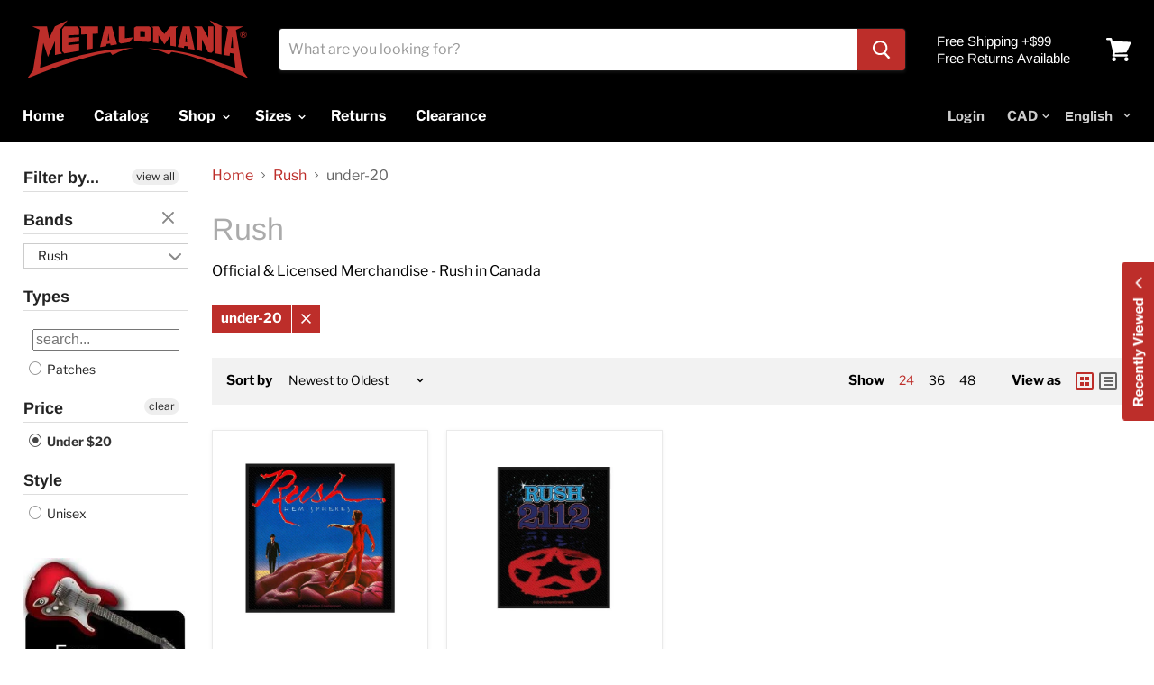

--- FILE ---
content_type: text/html; charset=utf-8
request_url: https://metalomania.ca/collections/rush/under-20
body_size: 66035
content:



<!doctype html>
<!--[if IE]><html class="no-js no-touch ie9" lang="en"><![endif]-->
<!--[if !IE]><!--><html class="no-js no-touch" lang="en"><!--<![endif]-->
  <head>
  
  <!-- Global site tag (gtag.js) - Google Ads: 1010940166 -->
<script async src="https://www.googletagmanager.com/gtag/js?id=AW-1010940166"></script>
<script>
  window.dataLayer = window.dataLayer || [];
  function gtag(){dataLayer.push(arguments);}
  gtag('js', new Date());

  gtag('config', 'AW-1010940166');
</script>
    <style>.cc-reco-container{display:none}.navmenu-id-sizes a img{display:none;}</style>

    <meta charset="utf-8">
    <meta http-equiv="x-ua-compatible" content="IE=edge">
	<meta name="google-site-verification" content="pU5Bw_g19cf9bER1P09imkqTw4bgLiLRcSvxlBgx0kY" />

    <meta name="facebook-domain-verification" content="cnklqpgbks0w3viw40khto16b711e3" />

    <meta name="facebook-domain-verification" content="xkamrk5m6qyprhd5bu3jfq6i6wfl7g" />

    
    

	<title>Rush
under-20 &ndash; Canadian-owned & operated Rush under-20 in Canada

        

| Rock, Heavy Metal, Punk</title>


			<meta name="description" content="Canadian-owned & operated. Get your Rush under-20 at Metalomania! 100% official & licensed Rush under-20 in Canada.">
		

  <link rel="shortcut icon" href="//metalomania.ca/cdn/shop/files/metalomania-icon2_32x32.png?v=1682120220" type="image/png">


    <link rel="canonical" href="https://metalomania.ca/collections/rush/under-20">
    <meta name="viewport" content="width=device-width">

    
<meta property="og:site_name" content="Metalomania">
<meta property="og:url" content="https://metalomania.ca/collections/rush/under-20">
<meta property="og:title" content="Rush">
<meta property="og:type" content="website">
<meta property="og:description" content="The biggest selection of band merchandise in Canada. Get your favorite rock t-shirts from hundreds of bands. We'll ship your rock tees for free anywhere in Canada with orders over $99.  Free returns available.  We are located in Canada.">




  <meta name="twitter:card" content="summary">

<meta name="twitter:title" content="Rush">
<meta name="twitter:description" content="The biggest selection of band merchandise in Canada. Get your favorite rock t-shirts from hundreds of bands. We'll ship your rock tees for free anywhere in Canada with orders over $99.  Free returns available.  We are located in Canada.">


    <script>window.performance && window.performance.mark && window.performance.mark('shopify.content_for_header.start');</script><meta name="facebook-domain-verification" content="xkamrk5m6qyprhd5bu3jfq6i6wfl7g">
<meta id="shopify-digital-wallet" name="shopify-digital-wallet" content="/6799982710/digital_wallets/dialog">
<meta name="shopify-checkout-api-token" content="60bf1e8d2fbd8a10392f5c8edef711fe">
<meta id="in-context-paypal-metadata" data-shop-id="6799982710" data-venmo-supported="false" data-environment="production" data-locale="en_US" data-paypal-v4="true" data-currency="CAD">
<link rel="alternate" type="application/atom+xml" title="Feed" href="/collections/rush/under-20.atom" />
<link rel="alternate" type="application/json+oembed" href="https://metalomania.ca/collections/rush/under-20.oembed">
<script async="async" src="/checkouts/internal/preloads.js?locale=en-CA"></script>
<link rel="preconnect" href="https://shop.app" crossorigin="anonymous">
<script async="async" src="https://shop.app/checkouts/internal/preloads.js?locale=en-CA&shop_id=6799982710" crossorigin="anonymous"></script>
<script id="apple-pay-shop-capabilities" type="application/json">{"shopId":6799982710,"countryCode":"CA","currencyCode":"CAD","merchantCapabilities":["supports3DS"],"merchantId":"gid:\/\/shopify\/Shop\/6799982710","merchantName":"Metalomania","requiredBillingContactFields":["postalAddress","email","phone"],"requiredShippingContactFields":["postalAddress","email","phone"],"shippingType":"shipping","supportedNetworks":["visa","masterCard","amex","discover","interac","jcb"],"total":{"type":"pending","label":"Metalomania","amount":"1.00"},"shopifyPaymentsEnabled":true,"supportsSubscriptions":true}</script>
<script id="shopify-features" type="application/json">{"accessToken":"60bf1e8d2fbd8a10392f5c8edef711fe","betas":["rich-media-storefront-analytics"],"domain":"metalomania.ca","predictiveSearch":true,"shopId":6799982710,"locale":"en"}</script>
<script>var Shopify = Shopify || {};
Shopify.shop = "metalbandtshirts.myshopify.com";
Shopify.locale = "en";
Shopify.currency = {"active":"CAD","rate":"1.0"};
Shopify.country = "CA";
Shopify.theme = {"name":"Empire","id":40662630518,"schema_name":"Empire","schema_version":"4.0.1","theme_store_id":838,"role":"main"};
Shopify.theme.handle = "null";
Shopify.theme.style = {"id":null,"handle":null};
Shopify.cdnHost = "metalomania.ca/cdn";
Shopify.routes = Shopify.routes || {};
Shopify.routes.root = "/";</script>
<script type="module">!function(o){(o.Shopify=o.Shopify||{}).modules=!0}(window);</script>
<script>!function(o){function n(){var o=[];function n(){o.push(Array.prototype.slice.apply(arguments))}return n.q=o,n}var t=o.Shopify=o.Shopify||{};t.loadFeatures=n(),t.autoloadFeatures=n()}(window);</script>
<script>
  window.ShopifyPay = window.ShopifyPay || {};
  window.ShopifyPay.apiHost = "shop.app\/pay";
  window.ShopifyPay.redirectState = null;
</script>
<script id="shop-js-analytics" type="application/json">{"pageType":"collection"}</script>
<script defer="defer" async type="module" src="//metalomania.ca/cdn/shopifycloud/shop-js/modules/v2/client.init-shop-cart-sync_BdyHc3Nr.en.esm.js"></script>
<script defer="defer" async type="module" src="//metalomania.ca/cdn/shopifycloud/shop-js/modules/v2/chunk.common_Daul8nwZ.esm.js"></script>
<script type="module">
  await import("//metalomania.ca/cdn/shopifycloud/shop-js/modules/v2/client.init-shop-cart-sync_BdyHc3Nr.en.esm.js");
await import("//metalomania.ca/cdn/shopifycloud/shop-js/modules/v2/chunk.common_Daul8nwZ.esm.js");

  window.Shopify.SignInWithShop?.initShopCartSync?.({"fedCMEnabled":true,"windoidEnabled":true});

</script>
<script>
  window.Shopify = window.Shopify || {};
  if (!window.Shopify.featureAssets) window.Shopify.featureAssets = {};
  window.Shopify.featureAssets['shop-js'] = {"shop-cart-sync":["modules/v2/client.shop-cart-sync_QYOiDySF.en.esm.js","modules/v2/chunk.common_Daul8nwZ.esm.js"],"init-fed-cm":["modules/v2/client.init-fed-cm_DchLp9rc.en.esm.js","modules/v2/chunk.common_Daul8nwZ.esm.js"],"shop-button":["modules/v2/client.shop-button_OV7bAJc5.en.esm.js","modules/v2/chunk.common_Daul8nwZ.esm.js"],"init-windoid":["modules/v2/client.init-windoid_DwxFKQ8e.en.esm.js","modules/v2/chunk.common_Daul8nwZ.esm.js"],"shop-cash-offers":["modules/v2/client.shop-cash-offers_DWtL6Bq3.en.esm.js","modules/v2/chunk.common_Daul8nwZ.esm.js","modules/v2/chunk.modal_CQq8HTM6.esm.js"],"shop-toast-manager":["modules/v2/client.shop-toast-manager_CX9r1SjA.en.esm.js","modules/v2/chunk.common_Daul8nwZ.esm.js"],"init-shop-email-lookup-coordinator":["modules/v2/client.init-shop-email-lookup-coordinator_UhKnw74l.en.esm.js","modules/v2/chunk.common_Daul8nwZ.esm.js"],"pay-button":["modules/v2/client.pay-button_DzxNnLDY.en.esm.js","modules/v2/chunk.common_Daul8nwZ.esm.js"],"avatar":["modules/v2/client.avatar_BTnouDA3.en.esm.js"],"init-shop-cart-sync":["modules/v2/client.init-shop-cart-sync_BdyHc3Nr.en.esm.js","modules/v2/chunk.common_Daul8nwZ.esm.js"],"shop-login-button":["modules/v2/client.shop-login-button_D8B466_1.en.esm.js","modules/v2/chunk.common_Daul8nwZ.esm.js","modules/v2/chunk.modal_CQq8HTM6.esm.js"],"init-customer-accounts-sign-up":["modules/v2/client.init-customer-accounts-sign-up_C8fpPm4i.en.esm.js","modules/v2/client.shop-login-button_D8B466_1.en.esm.js","modules/v2/chunk.common_Daul8nwZ.esm.js","modules/v2/chunk.modal_CQq8HTM6.esm.js"],"init-shop-for-new-customer-accounts":["modules/v2/client.init-shop-for-new-customer-accounts_CVTO0Ztu.en.esm.js","modules/v2/client.shop-login-button_D8B466_1.en.esm.js","modules/v2/chunk.common_Daul8nwZ.esm.js","modules/v2/chunk.modal_CQq8HTM6.esm.js"],"init-customer-accounts":["modules/v2/client.init-customer-accounts_dRgKMfrE.en.esm.js","modules/v2/client.shop-login-button_D8B466_1.en.esm.js","modules/v2/chunk.common_Daul8nwZ.esm.js","modules/v2/chunk.modal_CQq8HTM6.esm.js"],"shop-follow-button":["modules/v2/client.shop-follow-button_CkZpjEct.en.esm.js","modules/v2/chunk.common_Daul8nwZ.esm.js","modules/v2/chunk.modal_CQq8HTM6.esm.js"],"lead-capture":["modules/v2/client.lead-capture_BntHBhfp.en.esm.js","modules/v2/chunk.common_Daul8nwZ.esm.js","modules/v2/chunk.modal_CQq8HTM6.esm.js"],"checkout-modal":["modules/v2/client.checkout-modal_CfxcYbTm.en.esm.js","modules/v2/chunk.common_Daul8nwZ.esm.js","modules/v2/chunk.modal_CQq8HTM6.esm.js"],"shop-login":["modules/v2/client.shop-login_Da4GZ2H6.en.esm.js","modules/v2/chunk.common_Daul8nwZ.esm.js","modules/v2/chunk.modal_CQq8HTM6.esm.js"],"payment-terms":["modules/v2/client.payment-terms_MV4M3zvL.en.esm.js","modules/v2/chunk.common_Daul8nwZ.esm.js","modules/v2/chunk.modal_CQq8HTM6.esm.js"]};
</script>
<script>(function() {
  var isLoaded = false;
  function asyncLoad() {
    if (isLoaded) return;
    isLoaded = true;
    var urls = ["https:\/\/chimpstatic.com\/mcjs-connected\/js\/users\/5ce87e72891089e371bc30f1b\/9b6bd6a7629cca292007f7e86.js?shop=metalbandtshirts.myshopify.com","https:\/\/cdn.hextom.com\/js\/freeshippingbar.js?shop=metalbandtshirts.myshopify.com"];
    for (var i = 0; i < urls.length; i++) {
      var s = document.createElement('script');
      s.type = 'text/javascript';
      s.async = true;
      s.src = urls[i];
      var x = document.getElementsByTagName('script')[0];
      x.parentNode.insertBefore(s, x);
    }
  };
  if(window.attachEvent) {
    window.attachEvent('onload', asyncLoad);
  } else {
    window.addEventListener('load', asyncLoad, false);
  }
})();</script>
<script id="__st">var __st={"a":6799982710,"offset":-25200,"reqid":"66fad2d1-e75e-4533-a496-af5268ea0cd2-1769000745","pageurl":"metalomania.ca\/collections\/rush\/under-20","u":"a398c0a87847","p":"collection","rtyp":"collection","rid":73244213366};</script>
<script>window.ShopifyPaypalV4VisibilityTracking = true;</script>
<script id="captcha-bootstrap">!function(){'use strict';const t='contact',e='account',n='new_comment',o=[[t,t],['blogs',n],['comments',n],[t,'customer']],c=[[e,'customer_login'],[e,'guest_login'],[e,'recover_customer_password'],[e,'create_customer']],r=t=>t.map((([t,e])=>`form[action*='/${t}']:not([data-nocaptcha='true']) input[name='form_type'][value='${e}']`)).join(','),a=t=>()=>t?[...document.querySelectorAll(t)].map((t=>t.form)):[];function s(){const t=[...o],e=r(t);return a(e)}const i='password',u='form_key',d=['recaptcha-v3-token','g-recaptcha-response','h-captcha-response',i],f=()=>{try{return window.sessionStorage}catch{return}},m='__shopify_v',_=t=>t.elements[u];function p(t,e,n=!1){try{const o=window.sessionStorage,c=JSON.parse(o.getItem(e)),{data:r}=function(t){const{data:e,action:n}=t;return t[m]||n?{data:e,action:n}:{data:t,action:n}}(c);for(const[e,n]of Object.entries(r))t.elements[e]&&(t.elements[e].value=n);n&&o.removeItem(e)}catch(o){console.error('form repopulation failed',{error:o})}}const l='form_type',E='cptcha';function T(t){t.dataset[E]=!0}const w=window,h=w.document,L='Shopify',v='ce_forms',y='captcha';let A=!1;((t,e)=>{const n=(g='f06e6c50-85a8-45c8-87d0-21a2b65856fe',I='https://cdn.shopify.com/shopifycloud/storefront-forms-hcaptcha/ce_storefront_forms_captcha_hcaptcha.v1.5.2.iife.js',D={infoText:'Protected by hCaptcha',privacyText:'Privacy',termsText:'Terms'},(t,e,n)=>{const o=w[L][v],c=o.bindForm;if(c)return c(t,g,e,D).then(n);var r;o.q.push([[t,g,e,D],n]),r=I,A||(h.body.append(Object.assign(h.createElement('script'),{id:'captcha-provider',async:!0,src:r})),A=!0)});var g,I,D;w[L]=w[L]||{},w[L][v]=w[L][v]||{},w[L][v].q=[],w[L][y]=w[L][y]||{},w[L][y].protect=function(t,e){n(t,void 0,e),T(t)},Object.freeze(w[L][y]),function(t,e,n,w,h,L){const[v,y,A,g]=function(t,e,n){const i=e?o:[],u=t?c:[],d=[...i,...u],f=r(d),m=r(i),_=r(d.filter((([t,e])=>n.includes(e))));return[a(f),a(m),a(_),s()]}(w,h,L),I=t=>{const e=t.target;return e instanceof HTMLFormElement?e:e&&e.form},D=t=>v().includes(t);t.addEventListener('submit',(t=>{const e=I(t);if(!e)return;const n=D(e)&&!e.dataset.hcaptchaBound&&!e.dataset.recaptchaBound,o=_(e),c=g().includes(e)&&(!o||!o.value);(n||c)&&t.preventDefault(),c&&!n&&(function(t){try{if(!f())return;!function(t){const e=f();if(!e)return;const n=_(t);if(!n)return;const o=n.value;o&&e.removeItem(o)}(t);const e=Array.from(Array(32),(()=>Math.random().toString(36)[2])).join('');!function(t,e){_(t)||t.append(Object.assign(document.createElement('input'),{type:'hidden',name:u})),t.elements[u].value=e}(t,e),function(t,e){const n=f();if(!n)return;const o=[...t.querySelectorAll(`input[type='${i}']`)].map((({name:t})=>t)),c=[...d,...o],r={};for(const[a,s]of new FormData(t).entries())c.includes(a)||(r[a]=s);n.setItem(e,JSON.stringify({[m]:1,action:t.action,data:r}))}(t,e)}catch(e){console.error('failed to persist form',e)}}(e),e.submit())}));const S=(t,e)=>{t&&!t.dataset[E]&&(n(t,e.some((e=>e===t))),T(t))};for(const o of['focusin','change'])t.addEventListener(o,(t=>{const e=I(t);D(e)&&S(e,y())}));const B=e.get('form_key'),M=e.get(l),P=B&&M;t.addEventListener('DOMContentLoaded',(()=>{const t=y();if(P)for(const e of t)e.elements[l].value===M&&p(e,B);[...new Set([...A(),...v().filter((t=>'true'===t.dataset.shopifyCaptcha))])].forEach((e=>S(e,t)))}))}(h,new URLSearchParams(w.location.search),n,t,e,['guest_login'])})(!0,!0)}();</script>
<script integrity="sha256-4kQ18oKyAcykRKYeNunJcIwy7WH5gtpwJnB7kiuLZ1E=" data-source-attribution="shopify.loadfeatures" defer="defer" src="//metalomania.ca/cdn/shopifycloud/storefront/assets/storefront/load_feature-a0a9edcb.js" crossorigin="anonymous"></script>
<script crossorigin="anonymous" defer="defer" src="//metalomania.ca/cdn/shopifycloud/storefront/assets/shopify_pay/storefront-65b4c6d7.js?v=20250812"></script>
<script data-source-attribution="shopify.dynamic_checkout.dynamic.init">var Shopify=Shopify||{};Shopify.PaymentButton=Shopify.PaymentButton||{isStorefrontPortableWallets:!0,init:function(){window.Shopify.PaymentButton.init=function(){};var t=document.createElement("script");t.src="https://metalomania.ca/cdn/shopifycloud/portable-wallets/latest/portable-wallets.en.js",t.type="module",document.head.appendChild(t)}};
</script>
<script data-source-attribution="shopify.dynamic_checkout.buyer_consent">
  function portableWalletsHideBuyerConsent(e){var t=document.getElementById("shopify-buyer-consent"),n=document.getElementById("shopify-subscription-policy-button");t&&n&&(t.classList.add("hidden"),t.setAttribute("aria-hidden","true"),n.removeEventListener("click",e))}function portableWalletsShowBuyerConsent(e){var t=document.getElementById("shopify-buyer-consent"),n=document.getElementById("shopify-subscription-policy-button");t&&n&&(t.classList.remove("hidden"),t.removeAttribute("aria-hidden"),n.addEventListener("click",e))}window.Shopify?.PaymentButton&&(window.Shopify.PaymentButton.hideBuyerConsent=portableWalletsHideBuyerConsent,window.Shopify.PaymentButton.showBuyerConsent=portableWalletsShowBuyerConsent);
</script>
<script data-source-attribution="shopify.dynamic_checkout.cart.bootstrap">document.addEventListener("DOMContentLoaded",(function(){function t(){return document.querySelector("shopify-accelerated-checkout-cart, shopify-accelerated-checkout")}if(t())Shopify.PaymentButton.init();else{new MutationObserver((function(e,n){t()&&(Shopify.PaymentButton.init(),n.disconnect())})).observe(document.body,{childList:!0,subtree:!0})}}));
</script>
<link id="shopify-accelerated-checkout-styles" rel="stylesheet" media="screen" href="https://metalomania.ca/cdn/shopifycloud/portable-wallets/latest/accelerated-checkout-backwards-compat.css" crossorigin="anonymous">
<style id="shopify-accelerated-checkout-cart">
        #shopify-buyer-consent {
  margin-top: 1em;
  display: inline-block;
  width: 100%;
}

#shopify-buyer-consent.hidden {
  display: none;
}

#shopify-subscription-policy-button {
  background: none;
  border: none;
  padding: 0;
  text-decoration: underline;
  font-size: inherit;
  cursor: pointer;
}

#shopify-subscription-policy-button::before {
  box-shadow: none;
}

      </style>

<script>window.performance && window.performance.mark && window.performance.mark('shopify.content_for_header.end');</script>

    <script>
      document.documentElement.className=document.documentElement.className.replace(/\bno-js\b/,'js');
      if(window.Shopify&&window.Shopify.designMode)document.documentElement.className+=' in-theme-editor';
      if(('ontouchstart' in window)||window.DocumentTouch&&document instanceof DocumentTouch)document.documentElement.className=document.documentElement.className.replace(/\bno-touch\b/,'has-touch');
    </script>

    <link href="//metalomania.ca/cdn/shop/t/2/assets/theme.scss.css?v=41116549610505005721762559441" rel="stylesheet" type="text/css" media="all" />
  
  <!-- "snippets/shogun-head.liquid" was not rendered, the associated app was uninstalled -->
<div id="shopify-section-filter-menu-settings" class="shopify-section"><style type="text/css">
/*  Filter Menu Color and Image Section CSS */</style>
<link href="//metalomania.ca/cdn/shop/t/2/assets/filter-menu.scss.css?v=70410218847610047261696004883" rel="stylesheet" type="text/css" media="all" />
<script src="//metalomania.ca/cdn/shop/t/2/assets/filter-menu.js?v=33423275811885662991532573437" type="text/javascript"></script>





</div>


<!-- Facebook Pixel Code -->
<script>
!function(f,b,e,v,n,t,s){if(f.fbq)return;n=f.fbq=function(){n.callMethod?
n.callMethod.apply(n,arguments):n.queue.push(arguments)};if(!f._fbq)f._fbq=n;
n.push=n;n.loaded=!0;n.version='2.0';n.queue=[];t=b.createElement(e);t.async=!0;
t.src=v;s=b.getElementsByTagName(e)[0];s.parentNode.insertBefore(t,s)}(window,
document,'script','https://connect.facebook.net/en_US/fbevents.js');
fbq('init', '668804989987024'); // Insert your pixel ID here.
fbq('track', 'PageView');
</script>
<noscript><img height="1" width="1" style="display:none"
src="https://www.facebook.com/tr?id=668804989987024&ev=PageView&noscript=1"
/></noscript>
<!-- DO NOT MODIFY -->
<!-- End Facebook Pixel Code -->

    <!-- Global site tag (gtag.js) - Google Ads: 1010940166 -->
<script async src="https://www.googletagmanager.com/gtag/js?id=AW-1010940166"></script>
<script>
  window.dataLayer = window.dataLayer || [];
  function gtag(){dataLayer.push(arguments);}
  gtag('js', new Date());

  gtag('config', 'AW-1010940166');
</script>


<script>
fbq('track', 'ViewContent');
</script>

<!-- Global site tag (gtag.js) - Google Analytics -->
<script async src="https://www.googletagmanager.com/gtag/js?id=UA-55716719-1"></script>
<script>
  window.dataLayer = window.dataLayer || [];
  function gtag(){dataLayer.push(arguments);}
  gtag('js', new Date());

  gtag('config', 'UA-55716719-1');
  gtag('config', 'AW-1010940166');
</script>


<!-- CreativeR Store Pickup -->
<!-- DO NOT EDIT THIS FILE. ANY CHANGES WILL BE OVERWRITTEN -->
<script type="text/javascript">
    var storePickupButtonText = ''
    // If settings aren't blank, load. Else set to default settings
    if ('' != "") {
        var storePickupSettings = JSON.parse('');
        storePickupButtonText = storePickupSettings.button_text !== undefined && storePickupSettings.button_text.trim() != ''?
            storePickupSettings.button_text : 'Pick Up In Store';
    } else {
        var storePickupSettings = { // Default settings
            'max_days': 0,
            'min_days' : 1,  // 0 = Same day pickup, 1 = tomorrow etc
            'name': false,
            'phone': false,
            'mandatory_collections': [],
            'date_enabled' : true,
            'disabled': false
        };
        storePickupButtonText = 'Pick Up In Store';
    };

    var stores = '';
    if ('' != '') {
        stores = '';
    }

    var pickupCompany = "Metalomania";
    var pickupAddress = "2008 Boul. St-Laurent";
    var pickupCity = "Montréal";
    var pickupCountry = "Canada";
    var pickupZip = "H2X 2T2";
    var pickupProvince = "Quebec";
    var pickupLocale = "en";
    var shopPhone = "(514) 439-9077";
    var pickupProduct = '21192285651062';
    var appUrl = 'https://shopify-pickup-app.herokuapp.com/';
    var storePickupLoaded = false;
    var pickupProductInCart = false;
    
</script>
<div style="display:none;">
    
</div>

<!-- CreativeR Store Pickup-->
<link rel="stylesheet" href="//metalomania.ca/cdn/shop/t/2/assets/sca-pp.css?v=26248894406678077071578435934">
 <script>
  
  SCAPPShop = {};
    
  </script>
<script src="//metalomania.ca/cdn/shop/t/2/assets/sca-pp-initial.js?v=3782861319808858941597678877" type="text/javascript"></script>
   
<link rel="alternate" hreflang="en" href="https://metalomania.ca/collections/rush/under-20" /><link rel="alternate" hreflang="fr" href="https://fr.metalomania.ca/collections/rush/under-20" />


<meta property="og:image" content="https://cdn.shopify.com/s/files/1/0067/9998/2710/files/metalomania-logoredhi-res_a6f08c6b-350c-4476-adfa-f1922e637d82.png?v=1682357370" />
<meta property="og:image:secure_url" content="https://cdn.shopify.com/s/files/1/0067/9998/2710/files/metalomania-logoredhi-res_a6f08c6b-350c-4476-adfa-f1922e637d82.png?v=1682357370" />
<meta property="og:image:width" content="901" />
<meta property="og:image:height" content="243" />
<link href="https://monorail-edge.shopifysvc.com" rel="dns-prefetch">
<script>(function(){if ("sendBeacon" in navigator && "performance" in window) {try {var session_token_from_headers = performance.getEntriesByType('navigation')[0].serverTiming.find(x => x.name == '_s').description;} catch {var session_token_from_headers = undefined;}var session_cookie_matches = document.cookie.match(/_shopify_s=([^;]*)/);var session_token_from_cookie = session_cookie_matches && session_cookie_matches.length === 2 ? session_cookie_matches[1] : "";var session_token = session_token_from_headers || session_token_from_cookie || "";function handle_abandonment_event(e) {var entries = performance.getEntries().filter(function(entry) {return /monorail-edge.shopifysvc.com/.test(entry.name);});if (!window.abandonment_tracked && entries.length === 0) {window.abandonment_tracked = true;var currentMs = Date.now();var navigation_start = performance.timing.navigationStart;var payload = {shop_id: 6799982710,url: window.location.href,navigation_start,duration: currentMs - navigation_start,session_token,page_type: "collection"};window.navigator.sendBeacon("https://monorail-edge.shopifysvc.com/v1/produce", JSON.stringify({schema_id: "online_store_buyer_site_abandonment/1.1",payload: payload,metadata: {event_created_at_ms: currentMs,event_sent_at_ms: currentMs}}));}}window.addEventListener('pagehide', handle_abandonment_event);}}());</script>
<script id="web-pixels-manager-setup">(function e(e,d,r,n,o){if(void 0===o&&(o={}),!Boolean(null===(a=null===(i=window.Shopify)||void 0===i?void 0:i.analytics)||void 0===a?void 0:a.replayQueue)){var i,a;window.Shopify=window.Shopify||{};var t=window.Shopify;t.analytics=t.analytics||{};var s=t.analytics;s.replayQueue=[],s.publish=function(e,d,r){return s.replayQueue.push([e,d,r]),!0};try{self.performance.mark("wpm:start")}catch(e){}var l=function(){var e={modern:/Edge?\/(1{2}[4-9]|1[2-9]\d|[2-9]\d{2}|\d{4,})\.\d+(\.\d+|)|Firefox\/(1{2}[4-9]|1[2-9]\d|[2-9]\d{2}|\d{4,})\.\d+(\.\d+|)|Chrom(ium|e)\/(9{2}|\d{3,})\.\d+(\.\d+|)|(Maci|X1{2}).+ Version\/(15\.\d+|(1[6-9]|[2-9]\d|\d{3,})\.\d+)([,.]\d+|)( \(\w+\)|)( Mobile\/\w+|) Safari\/|Chrome.+OPR\/(9{2}|\d{3,})\.\d+\.\d+|(CPU[ +]OS|iPhone[ +]OS|CPU[ +]iPhone|CPU IPhone OS|CPU iPad OS)[ +]+(15[._]\d+|(1[6-9]|[2-9]\d|\d{3,})[._]\d+)([._]\d+|)|Android:?[ /-](13[3-9]|1[4-9]\d|[2-9]\d{2}|\d{4,})(\.\d+|)(\.\d+|)|Android.+Firefox\/(13[5-9]|1[4-9]\d|[2-9]\d{2}|\d{4,})\.\d+(\.\d+|)|Android.+Chrom(ium|e)\/(13[3-9]|1[4-9]\d|[2-9]\d{2}|\d{4,})\.\d+(\.\d+|)|SamsungBrowser\/([2-9]\d|\d{3,})\.\d+/,legacy:/Edge?\/(1[6-9]|[2-9]\d|\d{3,})\.\d+(\.\d+|)|Firefox\/(5[4-9]|[6-9]\d|\d{3,})\.\d+(\.\d+|)|Chrom(ium|e)\/(5[1-9]|[6-9]\d|\d{3,})\.\d+(\.\d+|)([\d.]+$|.*Safari\/(?![\d.]+ Edge\/[\d.]+$))|(Maci|X1{2}).+ Version\/(10\.\d+|(1[1-9]|[2-9]\d|\d{3,})\.\d+)([,.]\d+|)( \(\w+\)|)( Mobile\/\w+|) Safari\/|Chrome.+OPR\/(3[89]|[4-9]\d|\d{3,})\.\d+\.\d+|(CPU[ +]OS|iPhone[ +]OS|CPU[ +]iPhone|CPU IPhone OS|CPU iPad OS)[ +]+(10[._]\d+|(1[1-9]|[2-9]\d|\d{3,})[._]\d+)([._]\d+|)|Android:?[ /-](13[3-9]|1[4-9]\d|[2-9]\d{2}|\d{4,})(\.\d+|)(\.\d+|)|Mobile Safari.+OPR\/([89]\d|\d{3,})\.\d+\.\d+|Android.+Firefox\/(13[5-9]|1[4-9]\d|[2-9]\d{2}|\d{4,})\.\d+(\.\d+|)|Android.+Chrom(ium|e)\/(13[3-9]|1[4-9]\d|[2-9]\d{2}|\d{4,})\.\d+(\.\d+|)|Android.+(UC? ?Browser|UCWEB|U3)[ /]?(15\.([5-9]|\d{2,})|(1[6-9]|[2-9]\d|\d{3,})\.\d+)\.\d+|SamsungBrowser\/(5\.\d+|([6-9]|\d{2,})\.\d+)|Android.+MQ{2}Browser\/(14(\.(9|\d{2,})|)|(1[5-9]|[2-9]\d|\d{3,})(\.\d+|))(\.\d+|)|K[Aa][Ii]OS\/(3\.\d+|([4-9]|\d{2,})\.\d+)(\.\d+|)/},d=e.modern,r=e.legacy,n=navigator.userAgent;return n.match(d)?"modern":n.match(r)?"legacy":"unknown"}(),u="modern"===l?"modern":"legacy",c=(null!=n?n:{modern:"",legacy:""})[u],f=function(e){return[e.baseUrl,"/wpm","/b",e.hashVersion,"modern"===e.buildTarget?"m":"l",".js"].join("")}({baseUrl:d,hashVersion:r,buildTarget:u}),m=function(e){var d=e.version,r=e.bundleTarget,n=e.surface,o=e.pageUrl,i=e.monorailEndpoint;return{emit:function(e){var a=e.status,t=e.errorMsg,s=(new Date).getTime(),l=JSON.stringify({metadata:{event_sent_at_ms:s},events:[{schema_id:"web_pixels_manager_load/3.1",payload:{version:d,bundle_target:r,page_url:o,status:a,surface:n,error_msg:t},metadata:{event_created_at_ms:s}}]});if(!i)return console&&console.warn&&console.warn("[Web Pixels Manager] No Monorail endpoint provided, skipping logging."),!1;try{return self.navigator.sendBeacon.bind(self.navigator)(i,l)}catch(e){}var u=new XMLHttpRequest;try{return u.open("POST",i,!0),u.setRequestHeader("Content-Type","text/plain"),u.send(l),!0}catch(e){return console&&console.warn&&console.warn("[Web Pixels Manager] Got an unhandled error while logging to Monorail."),!1}}}}({version:r,bundleTarget:l,surface:e.surface,pageUrl:self.location.href,monorailEndpoint:e.monorailEndpoint});try{o.browserTarget=l,function(e){var d=e.src,r=e.async,n=void 0===r||r,o=e.onload,i=e.onerror,a=e.sri,t=e.scriptDataAttributes,s=void 0===t?{}:t,l=document.createElement("script"),u=document.querySelector("head"),c=document.querySelector("body");if(l.async=n,l.src=d,a&&(l.integrity=a,l.crossOrigin="anonymous"),s)for(var f in s)if(Object.prototype.hasOwnProperty.call(s,f))try{l.dataset[f]=s[f]}catch(e){}if(o&&l.addEventListener("load",o),i&&l.addEventListener("error",i),u)u.appendChild(l);else{if(!c)throw new Error("Did not find a head or body element to append the script");c.appendChild(l)}}({src:f,async:!0,onload:function(){if(!function(){var e,d;return Boolean(null===(d=null===(e=window.Shopify)||void 0===e?void 0:e.analytics)||void 0===d?void 0:d.initialized)}()){var d=window.webPixelsManager.init(e)||void 0;if(d){var r=window.Shopify.analytics;r.replayQueue.forEach((function(e){var r=e[0],n=e[1],o=e[2];d.publishCustomEvent(r,n,o)})),r.replayQueue=[],r.publish=d.publishCustomEvent,r.visitor=d.visitor,r.initialized=!0}}},onerror:function(){return m.emit({status:"failed",errorMsg:"".concat(f," has failed to load")})},sri:function(e){var d=/^sha384-[A-Za-z0-9+/=]+$/;return"string"==typeof e&&d.test(e)}(c)?c:"",scriptDataAttributes:o}),m.emit({status:"loading"})}catch(e){m.emit({status:"failed",errorMsg:(null==e?void 0:e.message)||"Unknown error"})}}})({shopId: 6799982710,storefrontBaseUrl: "https://metalomania.ca",extensionsBaseUrl: "https://extensions.shopifycdn.com/cdn/shopifycloud/web-pixels-manager",monorailEndpoint: "https://monorail-edge.shopifysvc.com/unstable/produce_batch",surface: "storefront-renderer",enabledBetaFlags: ["2dca8a86"],webPixelsConfigList: [{"id":"303530102","configuration":"{\"config\":\"{\\\"pixel_id\\\":\\\"G-37F0RY3MH4\\\",\\\"gtag_events\\\":[{\\\"type\\\":\\\"purchase\\\",\\\"action_label\\\":\\\"G-37F0RY3MH4\\\"},{\\\"type\\\":\\\"page_view\\\",\\\"action_label\\\":\\\"G-37F0RY3MH4\\\"},{\\\"type\\\":\\\"view_item\\\",\\\"action_label\\\":\\\"G-37F0RY3MH4\\\"},{\\\"type\\\":\\\"search\\\",\\\"action_label\\\":\\\"G-37F0RY3MH4\\\"},{\\\"type\\\":\\\"add_to_cart\\\",\\\"action_label\\\":\\\"G-37F0RY3MH4\\\"},{\\\"type\\\":\\\"begin_checkout\\\",\\\"action_label\\\":\\\"G-37F0RY3MH4\\\"},{\\\"type\\\":\\\"add_payment_info\\\",\\\"action_label\\\":\\\"G-37F0RY3MH4\\\"}],\\\"enable_monitoring_mode\\\":false}\"}","eventPayloadVersion":"v1","runtimeContext":"OPEN","scriptVersion":"b2a88bafab3e21179ed38636efcd8a93","type":"APP","apiClientId":1780363,"privacyPurposes":[],"dataSharingAdjustments":{"protectedCustomerApprovalScopes":["read_customer_address","read_customer_email","read_customer_name","read_customer_personal_data","read_customer_phone"]}},{"id":"123961462","configuration":"{\"pixel_id\":\"5944878502236090\",\"pixel_type\":\"facebook_pixel\",\"metaapp_system_user_token\":\"-\"}","eventPayloadVersion":"v1","runtimeContext":"OPEN","scriptVersion":"ca16bc87fe92b6042fbaa3acc2fbdaa6","type":"APP","apiClientId":2329312,"privacyPurposes":["ANALYTICS","MARKETING","SALE_OF_DATA"],"dataSharingAdjustments":{"protectedCustomerApprovalScopes":["read_customer_address","read_customer_email","read_customer_name","read_customer_personal_data","read_customer_phone"]}},{"id":"shopify-app-pixel","configuration":"{}","eventPayloadVersion":"v1","runtimeContext":"STRICT","scriptVersion":"0450","apiClientId":"shopify-pixel","type":"APP","privacyPurposes":["ANALYTICS","MARKETING"]},{"id":"shopify-custom-pixel","eventPayloadVersion":"v1","runtimeContext":"LAX","scriptVersion":"0450","apiClientId":"shopify-pixel","type":"CUSTOM","privacyPurposes":["ANALYTICS","MARKETING"]}],isMerchantRequest: false,initData: {"shop":{"name":"Metalomania","paymentSettings":{"currencyCode":"CAD"},"myshopifyDomain":"metalbandtshirts.myshopify.com","countryCode":"CA","storefrontUrl":"https:\/\/metalomania.ca"},"customer":null,"cart":null,"checkout":null,"productVariants":[],"purchasingCompany":null},},"https://metalomania.ca/cdn","fcfee988w5aeb613cpc8e4bc33m6693e112",{"modern":"","legacy":""},{"shopId":"6799982710","storefrontBaseUrl":"https:\/\/metalomania.ca","extensionBaseUrl":"https:\/\/extensions.shopifycdn.com\/cdn\/shopifycloud\/web-pixels-manager","surface":"storefront-renderer","enabledBetaFlags":"[\"2dca8a86\"]","isMerchantRequest":"false","hashVersion":"fcfee988w5aeb613cpc8e4bc33m6693e112","publish":"custom","events":"[[\"page_viewed\",{}],[\"collection_viewed\",{\"collection\":{\"id\":\"73244213366\",\"title\":\"Rush\",\"productVariants\":[{\"price\":{\"amount\":9.99,\"currencyCode\":\"CAD\"},\"product\":{\"title\":\"Patch - Rush - Hemispheres\",\"vendor\":\"Rush\",\"id\":\"4570737410166\",\"untranslatedTitle\":\"Patch - Rush - Hemispheres\",\"url\":\"\/products\/patch-rush-hemispheres\",\"type\":\"Patches\"},\"id\":\"32020466925686\",\"image\":{\"src\":\"\/\/metalomania.ca\/cdn\/shop\/products\/rush-patch-hemispheres.jpg?v=1599052610\"},\"sku\":\"Rush:SPR2857\",\"title\":\"Default\",\"untranslatedTitle\":\"Default\"},{\"price\":{\"amount\":9.99,\"currencyCode\":\"CAD\"},\"product\":{\"title\":\"Patch - Rush - 2112\",\"vendor\":\"Rush\",\"id\":\"2685989355638\",\"untranslatedTitle\":\"Patch - Rush - 2112\",\"url\":\"\/products\/patch-rush-2112\",\"type\":\"Patches\"},\"id\":\"22695068434550\",\"image\":{\"src\":\"\/\/metalomania.ca\/cdn\/shop\/products\/BTKA_15372276848236217_cee72b202dd8c106da8748c323c1cc.jpg?v=1577153873\"},\"sku\":\"Rush:SP2856\",\"title\":\"Default\",\"untranslatedTitle\":\"Default\"}]}}]]"});</script><script>
  window.ShopifyAnalytics = window.ShopifyAnalytics || {};
  window.ShopifyAnalytics.meta = window.ShopifyAnalytics.meta || {};
  window.ShopifyAnalytics.meta.currency = 'CAD';
  var meta = {"products":[{"id":4570737410166,"gid":"gid:\/\/shopify\/Product\/4570737410166","vendor":"Rush","type":"Patches","handle":"patch-rush-hemispheres","variants":[{"id":32020466925686,"price":999,"name":"Patch - Rush - Hemispheres","public_title":null,"sku":"Rush:SPR2857"}],"remote":false},{"id":2685989355638,"gid":"gid:\/\/shopify\/Product\/2685989355638","vendor":"Rush","type":"Patches","handle":"patch-rush-2112","variants":[{"id":22695068434550,"price":999,"name":"Patch - Rush - 2112","public_title":null,"sku":"Rush:SP2856"}],"remote":false}],"page":{"pageType":"collection","resourceType":"collection","resourceId":73244213366,"requestId":"66fad2d1-e75e-4533-a496-af5268ea0cd2-1769000745"}};
  for (var attr in meta) {
    window.ShopifyAnalytics.meta[attr] = meta[attr];
  }
</script>
<script class="analytics">
  (function () {
    var customDocumentWrite = function(content) {
      var jquery = null;

      if (window.jQuery) {
        jquery = window.jQuery;
      } else if (window.Checkout && window.Checkout.$) {
        jquery = window.Checkout.$;
      }

      if (jquery) {
        jquery('body').append(content);
      }
    };

    var hasLoggedConversion = function(token) {
      if (token) {
        return document.cookie.indexOf('loggedConversion=' + token) !== -1;
      }
      return false;
    }

    var setCookieIfConversion = function(token) {
      if (token) {
        var twoMonthsFromNow = new Date(Date.now());
        twoMonthsFromNow.setMonth(twoMonthsFromNow.getMonth() + 2);

        document.cookie = 'loggedConversion=' + token + '; expires=' + twoMonthsFromNow;
      }
    }

    var trekkie = window.ShopifyAnalytics.lib = window.trekkie = window.trekkie || [];
    if (trekkie.integrations) {
      return;
    }
    trekkie.methods = [
      'identify',
      'page',
      'ready',
      'track',
      'trackForm',
      'trackLink'
    ];
    trekkie.factory = function(method) {
      return function() {
        var args = Array.prototype.slice.call(arguments);
        args.unshift(method);
        trekkie.push(args);
        return trekkie;
      };
    };
    for (var i = 0; i < trekkie.methods.length; i++) {
      var key = trekkie.methods[i];
      trekkie[key] = trekkie.factory(key);
    }
    trekkie.load = function(config) {
      trekkie.config = config || {};
      trekkie.config.initialDocumentCookie = document.cookie;
      var first = document.getElementsByTagName('script')[0];
      var script = document.createElement('script');
      script.type = 'text/javascript';
      script.onerror = function(e) {
        var scriptFallback = document.createElement('script');
        scriptFallback.type = 'text/javascript';
        scriptFallback.onerror = function(error) {
                var Monorail = {
      produce: function produce(monorailDomain, schemaId, payload) {
        var currentMs = new Date().getTime();
        var event = {
          schema_id: schemaId,
          payload: payload,
          metadata: {
            event_created_at_ms: currentMs,
            event_sent_at_ms: currentMs
          }
        };
        return Monorail.sendRequest("https://" + monorailDomain + "/v1/produce", JSON.stringify(event));
      },
      sendRequest: function sendRequest(endpointUrl, payload) {
        // Try the sendBeacon API
        if (window && window.navigator && typeof window.navigator.sendBeacon === 'function' && typeof window.Blob === 'function' && !Monorail.isIos12()) {
          var blobData = new window.Blob([payload], {
            type: 'text/plain'
          });

          if (window.navigator.sendBeacon(endpointUrl, blobData)) {
            return true;
          } // sendBeacon was not successful

        } // XHR beacon

        var xhr = new XMLHttpRequest();

        try {
          xhr.open('POST', endpointUrl);
          xhr.setRequestHeader('Content-Type', 'text/plain');
          xhr.send(payload);
        } catch (e) {
          console.log(e);
        }

        return false;
      },
      isIos12: function isIos12() {
        return window.navigator.userAgent.lastIndexOf('iPhone; CPU iPhone OS 12_') !== -1 || window.navigator.userAgent.lastIndexOf('iPad; CPU OS 12_') !== -1;
      }
    };
    Monorail.produce('monorail-edge.shopifysvc.com',
      'trekkie_storefront_load_errors/1.1',
      {shop_id: 6799982710,
      theme_id: 40662630518,
      app_name: "storefront",
      context_url: window.location.href,
      source_url: "//metalomania.ca/cdn/s/trekkie.storefront.cd680fe47e6c39ca5d5df5f0a32d569bc48c0f27.min.js"});

        };
        scriptFallback.async = true;
        scriptFallback.src = '//metalomania.ca/cdn/s/trekkie.storefront.cd680fe47e6c39ca5d5df5f0a32d569bc48c0f27.min.js';
        first.parentNode.insertBefore(scriptFallback, first);
      };
      script.async = true;
      script.src = '//metalomania.ca/cdn/s/trekkie.storefront.cd680fe47e6c39ca5d5df5f0a32d569bc48c0f27.min.js';
      first.parentNode.insertBefore(script, first);
    };
    trekkie.load(
      {"Trekkie":{"appName":"storefront","development":false,"defaultAttributes":{"shopId":6799982710,"isMerchantRequest":null,"themeId":40662630518,"themeCityHash":"16220243328799830235","contentLanguage":"en","currency":"CAD","eventMetadataId":"a0c390cc-fa12-456c-b363-6dd75173a58c"},"isServerSideCookieWritingEnabled":true,"monorailRegion":"shop_domain","enabledBetaFlags":["65f19447"]},"Session Attribution":{},"S2S":{"facebookCapiEnabled":true,"source":"trekkie-storefront-renderer","apiClientId":580111}}
    );

    var loaded = false;
    trekkie.ready(function() {
      if (loaded) return;
      loaded = true;

      window.ShopifyAnalytics.lib = window.trekkie;

      var originalDocumentWrite = document.write;
      document.write = customDocumentWrite;
      try { window.ShopifyAnalytics.merchantGoogleAnalytics.call(this); } catch(error) {};
      document.write = originalDocumentWrite;

      window.ShopifyAnalytics.lib.page(null,{"pageType":"collection","resourceType":"collection","resourceId":73244213366,"requestId":"66fad2d1-e75e-4533-a496-af5268ea0cd2-1769000745","shopifyEmitted":true});

      var match = window.location.pathname.match(/checkouts\/(.+)\/(thank_you|post_purchase)/)
      var token = match? match[1]: undefined;
      if (!hasLoggedConversion(token)) {
        setCookieIfConversion(token);
        window.ShopifyAnalytics.lib.track("Viewed Product Category",{"currency":"CAD","category":"Collection: rush","collectionName":"rush","collectionId":73244213366,"nonInteraction":true},undefined,undefined,{"shopifyEmitted":true});
      }
    });


        var eventsListenerScript = document.createElement('script');
        eventsListenerScript.async = true;
        eventsListenerScript.src = "//metalomania.ca/cdn/shopifycloud/storefront/assets/shop_events_listener-3da45d37.js";
        document.getElementsByTagName('head')[0].appendChild(eventsListenerScript);

})();</script>
  <script>
  if (!window.ga || (window.ga && typeof window.ga !== 'function')) {
    window.ga = function ga() {
      (window.ga.q = window.ga.q || []).push(arguments);
      if (window.Shopify && window.Shopify.analytics && typeof window.Shopify.analytics.publish === 'function') {
        window.Shopify.analytics.publish("ga_stub_called", {}, {sendTo: "google_osp_migration"});
      }
      console.error("Shopify's Google Analytics stub called with:", Array.from(arguments), "\nSee https://help.shopify.com/manual/promoting-marketing/pixels/pixel-migration#google for more information.");
    };
    if (window.Shopify && window.Shopify.analytics && typeof window.Shopify.analytics.publish === 'function') {
      window.Shopify.analytics.publish("ga_stub_initialized", {}, {sendTo: "google_osp_migration"});
    }
  }
</script>
<script
  defer
  src="https://metalomania.ca/cdn/shopifycloud/perf-kit/shopify-perf-kit-3.0.4.min.js"
  data-application="storefront-renderer"
  data-shop-id="6799982710"
  data-render-region="gcp-us-central1"
  data-page-type="collection"
  data-theme-instance-id="40662630518"
  data-theme-name="Empire"
  data-theme-version="4.0.1"
  data-monorail-region="shop_domain"
  data-resource-timing-sampling-rate="10"
  data-shs="true"
  data-shs-beacon="true"
  data-shs-export-with-fetch="true"
  data-shs-logs-sample-rate="1"
  data-shs-beacon-endpoint="https://metalomania.ca/api/collect"
></script>
</head>


    <body class="en-langify">
 




 
      <div id="shopify-section-static-header" class="shopify-section site-header-wrapper">
<script
  type="application/json"
  data-section-id="static-header"
  data-section-type="static-header"
  data-section-data>
  {
    "settings": {
      "sticky_header": false,
      "live_search": {
        "enable": true,
        "enable_images": true,
        "enable_content": false,
        "money_format": "${{amount}}",
        "context": {
          "view_all_results": "View all results",
          "view_all_products": "View all products",
          "content_results": {
            "title": "Pages \u0026amp; Posts",
            "no_results": "No results."
          },
          "no_results_products": {
            "title": "No products for “*terms*”.",
            "message": "Sorry, we couldn’t find any matches."
          }
        }
      }
    },
    "currency": {
      "enable": true,
      "shop_currency": "CAD",
      "default_currency": "CAD",
      "display_format": "money_format",
      "money_format": "${{amount}}",
      "money_format_no_currency": "${{amount}}",
      "money_format_currency": "${{amount}} CAD"
    }
  }
</script>

<style>
  .announcement-bar {
    color: #ffffff;
    background: #bd2e2a;
  }
</style>










<section
  class="site-header"
  data-site-header-main
  >
  <div class="site-header-menu-toggle">
    <a class="site-header-menu-toggle--button" href="#" data-menu-toggle>
      <span class="toggle-icon--bar toggle-icon--bar-top"></span>
      <span class="toggle-icon--bar toggle-icon--bar-middle"></span>
      <span class="toggle-icon--bar toggle-icon--bar-bottom"></span>
      <span class="show-for-sr">Menu</span>
    </a>
  </div>

  <div
    class="
      site-header-main
      
        small-promo-enabled
      
    "
  >
    <div class="site-header-logo">
      <a
        class="site-logo"
        href="/">
        
        <img src="//metalomania.ca/cdn/shop/t/2/assets/logo-gauche-metalomania-2023.svg?v=4905084595703996601687014000" alt="metalbandtshirts" data-rimg="" class="site-logo-image" style="max-width: 300px; max-height: 100px;width:260px;">
      </a>
    </div>

    




<div class="live-search" data-live-search>
  <form
    class="live-search-form form-fields-inline"
    action="/search"
    method="get"
    data-live-search-form>
    <input type="hidden" name="type" value="product">
    <div class="form-field no-label">
      <input
        class="form-field-input live-search-form-field"
        type="text"
        name="q"
        aria-label="Search"
        placeholder="What are you looking for?"
        
        autocomplete="off"
        data-live-search-input>
      <button
        class="live-search-takeover-cancel"
        type="button"
        data-live-search-takeover-cancel>
        Cancel
      </button>

      <button
        class="live-search-button button-primary"
        type="button"
        aria-label="Search"
        data-live-search-submit
      >
        <span class="search-icon search-icon--inactive">
          <svg
  aria-hidden="true"
  focusable="false"
  role="presentation"
  xmlns="http://www.w3.org/2000/svg"
  width="20"
  height="21"
  viewBox="0 0 20 21"
>
  <path fill="currentColor" fill-rule="evenodd" d="M12.514 14.906a8.264 8.264 0 0 1-4.322 1.21C3.668 16.116 0 12.513 0 8.07 0 3.626 3.668.023 8.192.023c4.525 0 8.193 3.603 8.193 8.047 0 2.033-.769 3.89-2.035 5.307l4.999 5.552-1.775 1.597-5.06-5.62zm-4.322-.843c3.37 0 6.102-2.684 6.102-5.993 0-3.31-2.732-5.994-6.102-5.994S2.09 4.76 2.09 8.07c0 3.31 2.732 5.993 6.102 5.993z"/>
</svg>
        </span>
        <span class="search-icon search-icon--active">
          <svg
  aria-hidden="true"
  focusable="false"
  role="presentation"
  width="26"
  height="26"
  viewBox="0 0 26 26"
  xmlns="http://www.w3.org/2000/svg"
>
  <g fill-rule="nonzero" fill="currentColor">
    <path d="M13 26C5.82 26 0 20.18 0 13S5.82 0 13 0s13 5.82 13 13-5.82 13-13 13zm0-3.852a9.148 9.148 0 1 0 0-18.296 9.148 9.148 0 0 0 0 18.296z" opacity=".29"/><path d="M13 26c7.18 0 13-5.82 13-13a1.926 1.926 0 0 0-3.852 0A9.148 9.148 0 0 1 13 22.148 1.926 1.926 0 0 0 13 26z"/>
  </g>
</svg>
        </span>
      </button>
    </div>
   <div class="search-flydown" data-live-search-flydown>
     <div class="mob-search-suggestions" style="display:none;">
        <h4 class="SuggTitle">Suggestions</h4>
        <ul class="search-suggestions"></ul>
      </div>
      <div class="search-flydown--placeholder" data-live-search-placeholder>
        <div class="search-flydown--product-items">
          
            <a class="search-flydown--product search-flydown--product" href="#">
              
                <div class="search-flydown--product-image">
                  <svg class="placeholder--image placeholder--content-image" xmlns="http://www.w3.org/2000/svg" viewBox="0 0 525.5 525.5"><path d="M324.5 212.7H203c-1.6 0-2.8 1.3-2.8 2.8V308c0 1.6 1.3 2.8 2.8 2.8h121.6c1.6 0 2.8-1.3 2.8-2.8v-92.5c0-1.6-1.3-2.8-2.9-2.8zm1.1 95.3c0 .6-.5 1.1-1.1 1.1H203c-.6 0-1.1-.5-1.1-1.1v-92.5c0-.6.5-1.1 1.1-1.1h121.6c.6 0 1.1.5 1.1 1.1V308z"/><path d="M210.4 299.5H240v.1s.1 0 .2-.1h75.2v-76.2h-105v76.2zm1.8-7.2l20-20c1.6-1.6 3.8-2.5 6.1-2.5s4.5.9 6.1 2.5l1.5 1.5 16.8 16.8c-12.9 3.3-20.7 6.3-22.8 7.2h-27.7v-5.5zm101.5-10.1c-20.1 1.7-36.7 4.8-49.1 7.9l-16.9-16.9 26.3-26.3c1.6-1.6 3.8-2.5 6.1-2.5s4.5.9 6.1 2.5l27.5 27.5v7.8zm-68.9 15.5c9.7-3.5 33.9-10.9 68.9-13.8v13.8h-68.9zm68.9-72.7v46.8l-26.2-26.2c-1.9-1.9-4.5-3-7.3-3s-5.4 1.1-7.3 3l-26.3 26.3-.9-.9c-1.9-1.9-4.5-3-7.3-3s-5.4 1.1-7.3 3l-18.8 18.8V225h101.4z"/><path d="M232.8 254c4.6 0 8.3-3.7 8.3-8.3s-3.7-8.3-8.3-8.3-8.3 3.7-8.3 8.3 3.7 8.3 8.3 8.3zm0-14.9c3.6 0 6.6 2.9 6.6 6.6s-2.9 6.6-6.6 6.6-6.6-2.9-6.6-6.6 3-6.6 6.6-6.6z"/></svg>
                </div>
              

              <div class="search-flydown--product-text">
                <span class="search-flydown--product-title placeholder--content-text"></span>
                <span class="search-flydown--product-price placeholder--content-text"></span>
              </div>
            </a>
          
            <a class="search-flydown--product search-flydown--product" href="#">
              
                <div class="search-flydown--product-image">
                  <svg class="placeholder--image placeholder--content-image" xmlns="http://www.w3.org/2000/svg" viewBox="0 0 525.5 525.5"><path d="M324.5 212.7H203c-1.6 0-2.8 1.3-2.8 2.8V308c0 1.6 1.3 2.8 2.8 2.8h121.6c1.6 0 2.8-1.3 2.8-2.8v-92.5c0-1.6-1.3-2.8-2.9-2.8zm1.1 95.3c0 .6-.5 1.1-1.1 1.1H203c-.6 0-1.1-.5-1.1-1.1v-92.5c0-.6.5-1.1 1.1-1.1h121.6c.6 0 1.1.5 1.1 1.1V308z"/><path d="M210.4 299.5H240v.1s.1 0 .2-.1h75.2v-76.2h-105v76.2zm1.8-7.2l20-20c1.6-1.6 3.8-2.5 6.1-2.5s4.5.9 6.1 2.5l1.5 1.5 16.8 16.8c-12.9 3.3-20.7 6.3-22.8 7.2h-27.7v-5.5zm101.5-10.1c-20.1 1.7-36.7 4.8-49.1 7.9l-16.9-16.9 26.3-26.3c1.6-1.6 3.8-2.5 6.1-2.5s4.5.9 6.1 2.5l27.5 27.5v7.8zm-68.9 15.5c9.7-3.5 33.9-10.9 68.9-13.8v13.8h-68.9zm68.9-72.7v46.8l-26.2-26.2c-1.9-1.9-4.5-3-7.3-3s-5.4 1.1-7.3 3l-26.3 26.3-.9-.9c-1.9-1.9-4.5-3-7.3-3s-5.4 1.1-7.3 3l-18.8 18.8V225h101.4z"/><path d="M232.8 254c4.6 0 8.3-3.7 8.3-8.3s-3.7-8.3-8.3-8.3-8.3 3.7-8.3 8.3 3.7 8.3 8.3 8.3zm0-14.9c3.6 0 6.6 2.9 6.6 6.6s-2.9 6.6-6.6 6.6-6.6-2.9-6.6-6.6 3-6.6 6.6-6.6z"/></svg>
                </div>
              

              <div class="search-flydown--product-text">
                <span class="search-flydown--product-title placeholder--content-text"></span>
                <span class="search-flydown--product-price placeholder--content-text"></span>
              </div>
            </a>
          
            <a class="search-flydown--product search-flydown--product" href="#">
              
                <div class="search-flydown--product-image">
                  <svg class="placeholder--image placeholder--content-image" xmlns="http://www.w3.org/2000/svg" viewBox="0 0 525.5 525.5"><path d="M324.5 212.7H203c-1.6 0-2.8 1.3-2.8 2.8V308c0 1.6 1.3 2.8 2.8 2.8h121.6c1.6 0 2.8-1.3 2.8-2.8v-92.5c0-1.6-1.3-2.8-2.9-2.8zm1.1 95.3c0 .6-.5 1.1-1.1 1.1H203c-.6 0-1.1-.5-1.1-1.1v-92.5c0-.6.5-1.1 1.1-1.1h121.6c.6 0 1.1.5 1.1 1.1V308z"/><path d="M210.4 299.5H240v.1s.1 0 .2-.1h75.2v-76.2h-105v76.2zm1.8-7.2l20-20c1.6-1.6 3.8-2.5 6.1-2.5s4.5.9 6.1 2.5l1.5 1.5 16.8 16.8c-12.9 3.3-20.7 6.3-22.8 7.2h-27.7v-5.5zm101.5-10.1c-20.1 1.7-36.7 4.8-49.1 7.9l-16.9-16.9 26.3-26.3c1.6-1.6 3.8-2.5 6.1-2.5s4.5.9 6.1 2.5l27.5 27.5v7.8zm-68.9 15.5c9.7-3.5 33.9-10.9 68.9-13.8v13.8h-68.9zm68.9-72.7v46.8l-26.2-26.2c-1.9-1.9-4.5-3-7.3-3s-5.4 1.1-7.3 3l-26.3 26.3-.9-.9c-1.9-1.9-4.5-3-7.3-3s-5.4 1.1-7.3 3l-18.8 18.8V225h101.4z"/><path d="M232.8 254c4.6 0 8.3-3.7 8.3-8.3s-3.7-8.3-8.3-8.3-8.3 3.7-8.3 8.3 3.7 8.3 8.3 8.3zm0-14.9c3.6 0 6.6 2.9 6.6 6.6s-2.9 6.6-6.6 6.6-6.6-2.9-6.6-6.6 3-6.6 6.6-6.6z"/></svg>
                </div>
              

              <div class="search-flydown--product-text">
                <span class="search-flydown--product-title placeholder--content-text"></span>
                <span class="search-flydown--product-price placeholder--content-text"></span>
              </div>
            </a>
          
        </div>
     </div>
      
      <div class="search-flydown--results " data-live-search-results></div>
      
      
      
<!-- Filter Menu brought to you by Shopify Power Tools. Version 2.1 --><style type="text/css"></style>
<div  class="cstmfilter-menu filter-menu  filter-selected-rush filter-selected-under-20" data-total-tag-count="7">
    <div class="pt-mobile-header">
        <a id="pt-nav-toggle" class="pt-nav-toggle" href="#"><span></span> <p>Filter</p></a>
    </div>
    <div class="desktop-search-suggestions" style="display:none;">
      <h4 class="SuggTitle">Suggestions</h4>
      <ul class="search-suggestions"></ul>
    </div>
    <div class="search-filters"><div class="filter-group cstmsearch-group-bands cstmsearch-group filter-group-bands pt-filter-mode-single">
            <h4 id="filter-label-bands"><span>Bands<span class="filter-count"></span><span class="cstmicon">+</span> </span></h4>
            <div class="scroll-content cstmsearch-scroll-content">
              <input type="text" class="fm-search-box" name="q" placeholder="search..." style="display:none" autocomplete="off">
              <ul class="cstmsearch-nav-bands nav-bands"><li class="collection-container filter-active-8-kalacas   ">
                      <div class="collection-name">
                        <label>
                          <input
                            type="checkbox"
                            name="vendor[]"
                            value="8-kalacas"
                            data-collection-title="8 Kalacas"
                          >
                          8 Kalacas
                        </label>
                      </div>
                    </li><li class="collection-container filter-active-1349   ">
                      <div class="collection-name">
                        <label>
                          <input
                            type="checkbox"
                            name="vendor[]"
                            value="1349"
                            data-collection-title="1349"
                          >
                          1349
                        </label>
                      </div>
                    </li><li class="collection-container filter-active-a-flock-of-seagulls   ">
                      <div class="collection-name">
                        <label>
                          <input
                            type="checkbox"
                            name="vendor[]"
                            value="a-flock-of-seagulls"
                            data-collection-title="A Flock of Seagulls"
                          >
                          A Flock of Seagulls
                        </label>
                      </div>
                    </li><li class="collection-container filter-active-a-perfect-circle   ">
                      <div class="collection-name">
                        <label>
                          <input
                            type="checkbox"
                            name="vendor[]"
                            value="a-perfect-circle"
                            data-collection-title="A Perfect Circle"
                          >
                          A Perfect Circle
                        </label>
                      </div>
                    </li><li class="collection-container filter-active-aborted   ">
                      <div class="collection-name">
                        <label>
                          <input
                            type="checkbox"
                            name="vendor[]"
                            value="aborted"
                            data-collection-title="Aborted"
                          >
                          Aborted
                        </label>
                      </div>
                    </li><li class="collection-container filter-active-ac-dc   ">
                      <div class="collection-name">
                        <label>
                          <input
                            type="checkbox"
                            name="vendor[]"
                            value="ac-dc"
                            data-collection-title="AC/DC"
                          >
                          AC/DC
                        </label>
                      </div>
                    </li><li class="collection-container filter-active-accept   ">
                      <div class="collection-name">
                        <label>
                          <input
                            type="checkbox"
                            name="vendor[]"
                            value="accept"
                            data-collection-title="Accept"
                          >
                          Accept
                        </label>
                      </div>
                    </li><li class="collection-container filter-active-adicts-the   ">
                      <div class="collection-name">
                        <label>
                          <input
                            type="checkbox"
                            name="vendor[]"
                            value="adicts-the"
                            data-collection-title="Adicts (the)"
                          >
                          Adicts (the)
                        </label>
                      </div>
                    </li><li class="collection-container filter-active-aerosmith   ">
                      <div class="collection-name">
                        <label>
                          <input
                            type="checkbox"
                            name="vendor[]"
                            value="aerosmith"
                            data-collection-title="Aerosmith"
                          >
                          Aerosmith
                        </label>
                      </div>
                    </li><li class="collection-container filter-active-afi   ">
                      <div class="collection-name">
                        <label>
                          <input
                            type="checkbox"
                            name="vendor[]"
                            value="afi"
                            data-collection-title="AFI"
                          >
                          AFI
                        </label>
                      </div>
                    </li><li class="collection-container filter-active-agathodaimon   ">
                      <div class="collection-name">
                        <label>
                          <input
                            type="checkbox"
                            name="vendor[]"
                            value="agathodaimon"
                            data-collection-title="Agathodaimon"
                          >
                          Agathodaimon
                        </label>
                      </div>
                    </li><li class="collection-container filter-active-agnostic-front   ">
                      <div class="collection-name">
                        <label>
                          <input
                            type="checkbox"
                            name="vendor[]"
                            value="agnostic-front"
                            data-collection-title="Agnostic Front"
                          >
                          Agnostic Front
                        </label>
                      </div>
                    </li><li class="collection-container filter-active-agoraphobic-nosebleed   ">
                      <div class="collection-name">
                        <label>
                          <input
                            type="checkbox"
                            name="vendor[]"
                            value="agoraphobic-nosebleed"
                            data-collection-title="Agoraphobic Nosebleed"
                          >
                          Agoraphobic Nosebleed
                        </label>
                      </div>
                    </li><li class="collection-container filter-active-airbourne   ">
                      <div class="collection-name">
                        <label>
                          <input
                            type="checkbox"
                            name="vendor[]"
                            value="airbourne"
                            data-collection-title="Airbourne"
                          >
                          Airbourne
                        </label>
                      </div>
                    </li><li class="collection-container filter-active-alchemy   ">
                      <div class="collection-name">
                        <label>
                          <input
                            type="checkbox"
                            name="vendor[]"
                            value="alchemy"
                            data-collection-title="Alchemy"
                          >
                          Alchemy
                        </label>
                      </div>
                    </li><li class="collection-container filter-active-alice-cooper   ">
                      <div class="collection-name">
                        <label>
                          <input
                            type="checkbox"
                            name="vendor[]"
                            value="alice-cooper"
                            data-collection-title="Alice Cooper"
                          >
                          Alice Cooper
                        </label>
                      </div>
                    </li><li class="collection-container filter-active-alice-in-chains   ">
                      <div class="collection-name">
                        <label>
                          <input
                            type="checkbox"
                            name="vendor[]"
                            value="alice-in-chains"
                            data-collection-title="Alice in Chains"
                          >
                          Alice in Chains
                        </label>
                      </div>
                    </li><li class="collection-container filter-active-all-time-low   ">
                      <div class="collection-name">
                        <label>
                          <input
                            type="checkbox"
                            name="vendor[]"
                            value="all-time-low"
                            data-collection-title="All Time Low"
                          >
                          All Time Low
                        </label>
                      </div>
                    </li><li class="collection-container filter-active-amon-amarth   ">
                      <div class="collection-name">
                        <label>
                          <input
                            type="checkbox"
                            name="vendor[]"
                            value="amon-amarth"
                            data-collection-title="Amon Amarth"
                          >
                          Amon Amarth
                        </label>
                      </div>
                    </li><li class="collection-container filter-active-amorphis   ">
                      <div class="collection-name">
                        <label>
                          <input
                            type="checkbox"
                            name="vendor[]"
                            value="amorphis"
                            data-collection-title="Amorphis"
                          >
                          Amorphis
                        </label>
                      </div>
                    </li><li class="collection-container filter-active-anathema   ">
                      <div class="collection-name">
                        <label>
                          <input
                            type="checkbox"
                            name="vendor[]"
                            value="anathema"
                            data-collection-title="Anathema"
                          >
                          Anathema
                        </label>
                      </div>
                    </li><li class="collection-container filter-active-angelcorpse   ">
                      <div class="collection-name">
                        <label>
                          <input
                            type="checkbox"
                            name="vendor[]"
                            value="angelcorpse"
                            data-collection-title="Angelcorpse"
                          >
                          Angelcorpse
                        </label>
                      </div>
                    </li><li class="collection-container filter-active-angelic-upstarts   ">
                      <div class="collection-name">
                        <label>
                          <input
                            type="checkbox"
                            name="vendor[]"
                            value="angelic-upstarts"
                            data-collection-title="Angelic Upstarts"
                          >
                          Angelic Upstarts
                        </label>
                      </div>
                    </li><li class="collection-container filter-active-anthrax   ">
                      <div class="collection-name">
                        <label>
                          <input
                            type="checkbox"
                            name="vendor[]"
                            value="anthrax"
                            data-collection-title="Anthrax"
                          >
                          Anthrax
                        </label>
                      </div>
                    </li><li class="collection-container filter-active-archspire   ">
                      <div class="collection-name">
                        <label>
                          <input
                            type="checkbox"
                            name="vendor[]"
                            value="archspire"
                            data-collection-title="Archspire"
                          >
                          Archspire
                        </label>
                      </div>
                    </li><li class="collection-container filter-active-asking-alexandria   ">
                      <div class="collection-name">
                        <label>
                          <input
                            type="checkbox"
                            name="vendor[]"
                            value="asking-alexandria"
                            data-collection-title="Asking Alexandria"
                          >
                          Asking Alexandria
                        </label>
                      </div>
                    </li><li class="collection-container filter-active-asphyx   ">
                      <div class="collection-name">
                        <label>
                          <input
                            type="checkbox"
                            name="vendor[]"
                            value="asphyx"
                            data-collection-title="Asphyx"
                          >
                          Asphyx
                        </label>
                      </div>
                    </li><li class="collection-container filter-active-at-the-drive-in   ">
                      <div class="collection-name">
                        <label>
                          <input
                            type="checkbox"
                            name="vendor[]"
                            value="at-the-drive-in"
                            data-collection-title="At The Drive-In"
                          >
                          At The Drive-In
                        </label>
                      </div>
                    </li><li class="collection-container filter-active-at-the-gates   ">
                      <div class="collection-name">
                        <label>
                          <input
                            type="checkbox"
                            name="vendor[]"
                            value="at-the-gates"
                            data-collection-title="At The Gates"
                          >
                          At The Gates
                        </label>
                      </div>
                    </li><li class="collection-container filter-active-attila   ">
                      <div class="collection-name">
                        <label>
                          <input
                            type="checkbox"
                            name="vendor[]"
                            value="attila"
                            data-collection-title="Attila"
                          >
                          Attila
                        </label>
                      </div>
                    </li><li class="collection-container filter-active-august-burns-red   ">
                      <div class="collection-name">
                        <label>
                          <input
                            type="checkbox"
                            name="vendor[]"
                            value="august-burns-red"
                            data-collection-title="August Burns Red"
                          >
                          August Burns Red
                        </label>
                      </div>
                    </li><li class="collection-container filter-active-avenged-sevenfold   ">
                      <div class="collection-name">
                        <label>
                          <input
                            type="checkbox"
                            name="vendor[]"
                            value="avenged-sevenfold"
                            data-collection-title="Avenged Sevenfold"
                          >
                          Avenged Sevenfold
                        </label>
                      </div>
                    </li><li class="collection-container filter-active-babymetal   ">
                      <div class="collection-name">
                        <label>
                          <input
                            type="checkbox"
                            name="vendor[]"
                            value="babymetal"
                            data-collection-title="Babymetal"
                          >
                          Babymetal
                        </label>
                      </div>
                    </li><li class="collection-container filter-active-bad-brains   ">
                      <div class="collection-name">
                        <label>
                          <input
                            type="checkbox"
                            name="vendor[]"
                            value="bad-brains"
                            data-collection-title="Bad Brains"
                          >
                          Bad Brains
                        </label>
                      </div>
                    </li><li class="collection-container filter-active-bad-company   ">
                      <div class="collection-name">
                        <label>
                          <input
                            type="checkbox"
                            name="vendor[]"
                            value="bad-company"
                            data-collection-title="Bad Company"
                          >
                          Bad Company
                        </label>
                      </div>
                    </li><li class="collection-container filter-active-bad-omens   ">
                      <div class="collection-name">
                        <label>
                          <input
                            type="checkbox"
                            name="vendor[]"
                            value="bad-omens"
                            data-collection-title="Bad Omens"
                          >
                          Bad Omens
                        </label>
                      </div>
                    </li><li class="collection-container filter-active-bad-religion   ">
                      <div class="collection-name">
                        <label>
                          <input
                            type="checkbox"
                            name="vendor[]"
                            value="bad-religion"
                            data-collection-title="Bad Religion"
                          >
                          Bad Religion
                        </label>
                      </div>
                    </li><li class="collection-container filter-active-bal-sagoth   ">
                      <div class="collection-name">
                        <label>
                          <input
                            type="checkbox"
                            name="vendor[]"
                            value="bal-sagoth"
                            data-collection-title="Bal-Sagoth"
                          >
                          Bal-Sagoth
                        </label>
                      </div>
                    </li><li class="collection-container filter-active-band-the   ">
                      <div class="collection-name">
                        <label>
                          <input
                            type="checkbox"
                            name="vendor[]"
                            value="band-the"
                            data-collection-title="Band, The"
                          >
                          Band, The
                        </label>
                      </div>
                    </li><li class="collection-container filter-active-bathory   ">
                      <div class="collection-name">
                        <label>
                          <input
                            type="checkbox"
                            name="vendor[]"
                            value="bathory"
                            data-collection-title="Bathory"
                          >
                          Bathory
                        </label>
                      </div>
                    </li><li class="collection-container filter-active-batushka   ">
                      <div class="collection-name">
                        <label>
                          <input
                            type="checkbox"
                            name="vendor[]"
                            value="batushka"
                            data-collection-title="Batushka"
                          >
                          Batushka
                        </label>
                      </div>
                    </li><li class="collection-container filter-active-bauhaus   ">
                      <div class="collection-name">
                        <label>
                          <input
                            type="checkbox"
                            name="vendor[]"
                            value="bauhaus"
                            data-collection-title="Bauhaus"
                          >
                          Bauhaus
                        </label>
                      </div>
                    </li><li class="collection-container filter-active-beach-boys-the   ">
                      <div class="collection-name">
                        <label>
                          <input
                            type="checkbox"
                            name="vendor[]"
                            value="beach-boys-the"
                            data-collection-title="Beach Boys, The"
                          >
                          Beach Boys, The
                        </label>
                      </div>
                    </li><li class="collection-container filter-active-beastie-boys   ">
                      <div class="collection-name">
                        <label>
                          <input
                            type="checkbox"
                            name="vendor[]"
                            value="beastie-boys"
                            data-collection-title="Beastie Boys"
                          >
                          Beastie Boys
                        </label>
                      </div>
                    </li><li class="collection-container filter-active-beatles-the   ">
                      <div class="collection-name">
                        <label>
                          <input
                            type="checkbox"
                            name="vendor[]"
                            value="beatles-the"
                            data-collection-title="Beatles (the)"
                          >
                          Beatles (the)
                        </label>
                      </div>
                    </li><li class="collection-container filter-active-behemoth   ">
                      <div class="collection-name">
                        <label>
                          <input
                            type="checkbox"
                            name="vendor[]"
                            value="behemoth"
                            data-collection-title="Behemoth"
                          >
                          Behemoth
                        </label>
                      </div>
                    </li><li class="collection-container filter-active-bewitched   ">
                      <div class="collection-name">
                        <label>
                          <input
                            type="checkbox"
                            name="vendor[]"
                            value="bewitched"
                            data-collection-title="Bewitched"
                          >
                          Bewitched
                        </label>
                      </div>
                    </li><li class="collection-container filter-active-bewitcher   ">
                      <div class="collection-name">
                        <label>
                          <input
                            type="checkbox"
                            name="vendor[]"
                            value="bewitcher"
                            data-collection-title="Bewitcher"
                          >
                          Bewitcher
                        </label>
                      </div>
                    </li><li class="collection-container filter-active-biggie-smalls   ">
                      <div class="collection-name">
                        <label>
                          <input
                            type="checkbox"
                            name="vendor[]"
                            value="biggie-smalls"
                            data-collection-title="Biggie Smalls"
                          >
                          Biggie Smalls
                        </label>
                      </div>
                    </li><li class="collection-container filter-active-billie-eilish   ">
                      <div class="collection-name">
                        <label>
                          <input
                            type="checkbox"
                            name="vendor[]"
                            value="billie-eilish"
                            data-collection-title="Billie Eilish"
                          >
                          Billie Eilish
                        </label>
                      </div>
                    </li><li class="collection-container filter-active-biohazard   ">
                      <div class="collection-name">
                        <label>
                          <input
                            type="checkbox"
                            name="vendor[]"
                            value="biohazard"
                            data-collection-title="Biohazard"
                          >
                          Biohazard
                        </label>
                      </div>
                    </li><li class="collection-container filter-active-black-crowes-the   ">
                      <div class="collection-name">
                        <label>
                          <input
                            type="checkbox"
                            name="vendor[]"
                            value="black-crowes-the"
                            data-collection-title="Black Crowes (the)"
                          >
                          Black Crowes (the)
                        </label>
                      </div>
                    </li><li class="collection-container filter-active-black-dahlia-murder-the   ">
                      <div class="collection-name">
                        <label>
                          <input
                            type="checkbox"
                            name="vendor[]"
                            value="black-dahlia-murder-the"
                            data-collection-title="Black Dahlia Murder (the)"
                          >
                          Black Dahlia Murder (the)
                        </label>
                      </div>
                    </li><li class="collection-container filter-active-black-label-society   ">
                      <div class="collection-name">
                        <label>
                          <input
                            type="checkbox"
                            name="vendor[]"
                            value="black-label-society"
                            data-collection-title="Black Label Society"
                          >
                          Black Label Society
                        </label>
                      </div>
                    </li><li class="collection-container filter-active-black-sabbath   ">
                      <div class="collection-name">
                        <label>
                          <input
                            type="checkbox"
                            name="vendor[]"
                            value="black-sabbath"
                            data-collection-title="Black Sabbath"
                          >
                          Black Sabbath
                        </label>
                      </div>
                    </li><li class="collection-container filter-active-black-sabbath-film   ">
                      <div class="collection-name">
                        <label>
                          <input
                            type="checkbox"
                            name="vendor[]"
                            value="black-sabbath-film"
                            data-collection-title="Black Sabbath Film"
                          >
                          Black Sabbath Film
                        </label>
                      </div>
                    </li><li class="collection-container filter-active-black-star-riders   ">
                      <div class="collection-name">
                        <label>
                          <input
                            type="checkbox"
                            name="vendor[]"
                            value="black-star-riders"
                            data-collection-title="Black Star Riders"
                          >
                          Black Star Riders
                        </label>
                      </div>
                    </li><li class="collection-container filter-active-black-veil-brides   ">
                      <div class="collection-name">
                        <label>
                          <input
                            type="checkbox"
                            name="vendor[]"
                            value="black-veil-brides"
                            data-collection-title="Black Veil Brides"
                          >
                          Black Veil Brides
                        </label>
                      </div>
                    </li><li class="collection-container filter-active-blind-guardian   ">
                      <div class="collection-name">
                        <label>
                          <input
                            type="checkbox"
                            name="vendor[]"
                            value="blind-guardian"
                            data-collection-title="Blind Guardian"
                          >
                          Blind Guardian
                        </label>
                      </div>
                    </li><li class="collection-container filter-active-blink-182   ">
                      <div class="collection-name">
                        <label>
                          <input
                            type="checkbox"
                            name="vendor[]"
                            value="blink-182"
                            data-collection-title="Blink 182"
                          >
                          Blink 182
                        </label>
                      </div>
                    </li><li class="collection-container filter-active-blondie   ">
                      <div class="collection-name">
                        <label>
                          <input
                            type="checkbox"
                            name="vendor[]"
                            value="blondie"
                            data-collection-title="Blondie"
                          >
                          Blondie
                        </label>
                      </div>
                    </li><li class="collection-container filter-active-bloodbath   ">
                      <div class="collection-name">
                        <label>
                          <input
                            type="checkbox"
                            name="vendor[]"
                            value="bloodbath"
                            data-collection-title="Bloodbath"
                          >
                          Bloodbath
                        </label>
                      </div>
                    </li><li class="collection-container filter-active-bob-dylan   ">
                      <div class="collection-name">
                        <label>
                          <input
                            type="checkbox"
                            name="vendor[]"
                            value="bob-dylan"
                            data-collection-title="Bob Dylan"
                          >
                          Bob Dylan
                        </label>
                      </div>
                    </li><li class="collection-container filter-active-bob-marley   ">
                      <div class="collection-name">
                        <label>
                          <input
                            type="checkbox"
                            name="vendor[]"
                            value="bob-marley"
                            data-collection-title="Bob Marley"
                          >
                          Bob Marley
                        </label>
                      </div>
                    </li><li class="collection-container filter-active-bon-jovi   ">
                      <div class="collection-name">
                        <label>
                          <input
                            type="checkbox"
                            name="vendor[]"
                            value="bon-jovi"
                            data-collection-title="Bon Jovi"
                          >
                          Bon Jovi
                        </label>
                      </div>
                    </li><li class="collection-container filter-active-born-of-osiris   ">
                      <div class="collection-name">
                        <label>
                          <input
                            type="checkbox"
                            name="vendor[]"
                            value="born-of-osiris"
                            data-collection-title="Born of Osiris"
                          >
                          Born of Osiris
                        </label>
                      </div>
                    </li><li class="collection-container filter-active-boston   ">
                      <div class="collection-name">
                        <label>
                          <input
                            type="checkbox"
                            name="vendor[]"
                            value="boston"
                            data-collection-title="Boston"
                          >
                          Boston
                        </label>
                      </div>
                    </li><li class="collection-container filter-active-bowie-david   ">
                      <div class="collection-name">
                        <label>
                          <input
                            type="checkbox"
                            name="vendor[]"
                            value="bowie-david"
                            data-collection-title="Bowie, David"
                          >
                          Bowie, David
                        </label>
                      </div>
                    </li><li class="collection-container filter-active-brand-of-sacrifice   ">
                      <div class="collection-name">
                        <label>
                          <input
                            type="checkbox"
                            name="vendor[]"
                            value="brand-of-sacrifice"
                            data-collection-title="Brand of Sacrifice"
                          >
                          Brand of Sacrifice
                        </label>
                      </div>
                    </li><li class="collection-container filter-active-bring-me-the-horizon   ">
                      <div class="collection-name">
                        <label>
                          <input
                            type="checkbox"
                            name="vendor[]"
                            value="bring-me-the-horizon"
                            data-collection-title="Bring Me The Horizon"
                          >
                          Bring Me The Horizon
                        </label>
                      </div>
                    </li><li class="collection-container filter-active-broken-bones   ">
                      <div class="collection-name">
                        <label>
                          <input
                            type="checkbox"
                            name="vendor[]"
                            value="broken-bones"
                            data-collection-title="Broken Bones"
                          >
                          Broken Bones
                        </label>
                      </div>
                    </li><li class="collection-container filter-active-bruce-springsteen   ">
                      <div class="collection-name">
                        <label>
                          <input
                            type="checkbox"
                            name="vendor[]"
                            value="bruce-springsteen"
                            data-collection-title="Bruce Springsteen"
                          >
                          Bruce Springsteen
                        </label>
                      </div>
                    </li><li class="collection-container filter-active-bullet-for-my-valentine   ">
                      <div class="collection-name">
                        <label>
                          <input
                            type="checkbox"
                            name="vendor[]"
                            value="bullet-for-my-valentine"
                            data-collection-title="Bullet For My Valentine"
                          >
                          Bullet For My Valentine
                        </label>
                      </div>
                    </li><li class="collection-container filter-active-burzum   ">
                      <div class="collection-name">
                        <label>
                          <input
                            type="checkbox"
                            name="vendor[]"
                            value="burzum"
                            data-collection-title="Burzum"
                          >
                          Burzum
                        </label>
                      </div>
                    </li><li class="collection-container filter-active-candlemass   ">
                      <div class="collection-name">
                        <label>
                          <input
                            type="checkbox"
                            name="vendor[]"
                            value="candlemass"
                            data-collection-title="Candlemass"
                          >
                          Candlemass
                        </label>
                      </div>
                    </li><li class="collection-container filter-active-cannibal-corpse   ">
                      <div class="collection-name">
                        <label>
                          <input
                            type="checkbox"
                            name="vendor[]"
                            value="cannibal-corpse"
                            data-collection-title="Cannibal Corpse"
                          >
                          Cannibal Corpse
                        </label>
                      </div>
                    </li><li class="collection-container filter-active-carach-angren   ">
                      <div class="collection-name">
                        <label>
                          <input
                            type="checkbox"
                            name="vendor[]"
                            value="carach-angren"
                            data-collection-title="Carach Angren"
                          >
                          Carach Angren
                        </label>
                      </div>
                    </li><li class="collection-container filter-active-carcass   ">
                      <div class="collection-name">
                        <label>
                          <input
                            type="checkbox"
                            name="vendor[]"
                            value="carcass"
                            data-collection-title="Carcass"
                          >
                          Carcass
                        </label>
                      </div>
                    </li><li class="collection-container filter-active-carnifex   ">
                      <div class="collection-name">
                        <label>
                          <input
                            type="checkbox"
                            name="vendor[]"
                            value="carnifex"
                            data-collection-title="Carnifex"
                          >
                          Carnifex
                        </label>
                      </div>
                    </li><li class="collection-container filter-active-carpathian-forest   ">
                      <div class="collection-name">
                        <label>
                          <input
                            type="checkbox"
                            name="vendor[]"
                            value="carpathian-forest"
                            data-collection-title="Carpathian Forest"
                          >
                          Carpathian Forest
                        </label>
                      </div>
                    </li><li class="collection-container filter-active-casualties-the   ">
                      <div class="collection-name">
                        <label>
                          <input
                            type="checkbox"
                            name="vendor[]"
                            value="casualties-the"
                            data-collection-title="Casualties, The"
                          >
                          Casualties, The
                        </label>
                      </div>
                    </li><li class="collection-container filter-active-cattle-decapitation   ">
                      <div class="collection-name">
                        <label>
                          <input
                            type="checkbox"
                            name="vendor[]"
                            value="cattle-decapitation"
                            data-collection-title="Cattle Decapitation"
                          >
                          Cattle Decapitation
                        </label>
                      </div>
                    </li><li class="collection-container filter-active-ccr   ">
                      <div class="collection-name">
                        <label>
                          <input
                            type="checkbox"
                            name="vendor[]"
                            value="ccr"
                            data-collection-title="CCR"
                          >
                          CCR
                        </label>
                      </div>
                    </li><li class="collection-container filter-active-children-of-bodom   ">
                      <div class="collection-name">
                        <label>
                          <input
                            type="checkbox"
                            name="vendor[]"
                            value="children-of-bodom"
                            data-collection-title="Children of Bodom"
                          >
                          Children of Bodom
                        </label>
                      </div>
                    </li><li class="collection-container filter-active-clash-the   ">
                      <div class="collection-name">
                        <label>
                          <input
                            type="checkbox"
                            name="vendor[]"
                            value="clash-the"
                            data-collection-title="Clash (the)"
                          >
                          Clash (the)
                        </label>
                      </div>
                    </li><li class="collection-container filter-active-clutch   ">
                      <div class="collection-name">
                        <label>
                          <input
                            type="checkbox"
                            name="vendor[]"
                            value="clutch"
                            data-collection-title="Clutch"
                          >
                          Clutch
                        </label>
                      </div>
                    </li><li class="collection-container filter-active-code-orange   ">
                      <div class="collection-name">
                        <label>
                          <input
                            type="checkbox"
                            name="vendor[]"
                            value="code-orange"
                            data-collection-title="Code Orange"
                          >
                          Code Orange
                        </label>
                      </div>
                    </li><li class="collection-container filter-active-coheed-and-cambria   ">
                      <div class="collection-name">
                        <label>
                          <input
                            type="checkbox"
                            name="vendor[]"
                            value="coheed-and-cambria"
                            data-collection-title="Coheed and Cambria"
                          >
                          Coheed and Cambria
                        </label>
                      </div>
                    </li><li class="collection-container filter-active-corrosion-of-conformity   ">
                      <div class="collection-name">
                        <label>
                          <input
                            type="checkbox"
                            name="vendor[]"
                            value="corrosion-of-conformity"
                            data-collection-title="Corrosion of Conformity"
                          >
                          Corrosion of Conformity
                        </label>
                      </div>
                    </li><li class="collection-container filter-active-cradle-of-filth   ">
                      <div class="collection-name">
                        <label>
                          <input
                            type="checkbox"
                            name="vendor[]"
                            value="cradle-of-filth"
                            data-collection-title="Cradle of Filth"
                          >
                          Cradle of Filth
                        </label>
                      </div>
                    </li><li class="collection-container filter-active-cranberries-the   ">
                      <div class="collection-name">
                        <label>
                          <input
                            type="checkbox"
                            name="vendor[]"
                            value="cranberries-the"
                            data-collection-title="Cranberries (The)"
                          >
                          Cranberries (The)
                        </label>
                      </div>
                    </li><li class="collection-container filter-active-creed   ">
                      <div class="collection-name">
                        <label>
                          <input
                            type="checkbox"
                            name="vendor[]"
                            value="creed"
                            data-collection-title="Creed"
                          >
                          Creed
                        </label>
                      </div>
                    </li><li class="collection-container filter-active-creeper   ">
                      <div class="collection-name">
                        <label>
                          <input
                            type="checkbox"
                            name="vendor[]"
                            value="creeper"
                            data-collection-title="Creeper"
                          >
                          Creeper
                        </label>
                      </div>
                    </li><li class="collection-container filter-active-cryptopsy   ">
                      <div class="collection-name">
                        <label>
                          <input
                            type="checkbox"
                            name="vendor[]"
                            value="cryptopsy"
                            data-collection-title="Cryptopsy"
                          >
                          Cryptopsy
                        </label>
                      </div>
                    </li><li class="collection-container filter-active-cult-the   ">
                      <div class="collection-name">
                        <label>
                          <input
                            type="checkbox"
                            name="vendor[]"
                            value="cult-the"
                            data-collection-title="Cult, The"
                          >
                          Cult, The
                        </label>
                      </div>
                    </li><li class="collection-container filter-active-cure-the   ">
                      <div class="collection-name">
                        <label>
                          <input
                            type="checkbox"
                            name="vendor[]"
                            value="cure-the"
                            data-collection-title="Cure, The"
                          >
                          Cure, The
                        </label>
                      </div>
                    </li><li class="collection-container filter-active-cypress-hill   ">
                      <div class="collection-name">
                        <label>
                          <input
                            type="checkbox"
                            name="vendor[]"
                            value="cypress-hill"
                            data-collection-title="Cypress Hill"
                          >
                          Cypress Hill
                        </label>
                      </div>
                    </li><li class="collection-container filter-active-d-r-i   ">
                      <div class="collection-name">
                        <label>
                          <input
                            type="checkbox"
                            name="vendor[]"
                            value="d-r-i"
                            data-collection-title="D.R.I"
                          >
                          D.R.I
                        </label>
                      </div>
                    </li><li class="collection-container filter-active-damnations-hammer   ">
                      <div class="collection-name">
                        <label>
                          <input
                            type="checkbox"
                            name="vendor[]"
                            value="damnations-hammer"
                            data-collection-title="Damnation&#39;s Hammer"
                          >
                          Damnation&#39;s Hammer
                        </label>
                      </div>
                    </li><li class="collection-container filter-active-damned-the   ">
                      <div class="collection-name">
                        <label>
                          <input
                            type="checkbox"
                            name="vendor[]"
                            value="damned-the"
                            data-collection-title="Damned (The)"
                          >
                          Damned (The)
                        </label>
                      </div>
                    </li><li class="collection-container filter-active-danzig   ">
                      <div class="collection-name">
                        <label>
                          <input
                            type="checkbox"
                            name="vendor[]"
                            value="danzig"
                            data-collection-title="Danzig"
                          >
                          Danzig
                        </label>
                      </div>
                    </li><li class="collection-container filter-active-dark-fortress   ">
                      <div class="collection-name">
                        <label>
                          <input
                            type="checkbox"
                            name="vendor[]"
                            value="dark-fortress"
                            data-collection-title="Dark Fortress"
                          >
                          Dark Fortress
                        </label>
                      </div>
                    </li><li class="collection-container filter-active-dark-funeral   ">
                      <div class="collection-name">
                        <label>
                          <input
                            type="checkbox"
                            name="vendor[]"
                            value="dark-funeral"
                            data-collection-title="Dark Funeral"
                          >
                          Dark Funeral
                        </label>
                      </div>
                    </li><li class="collection-container filter-active-dark-tranquility   ">
                      <div class="collection-name">
                        <label>
                          <input
                            type="checkbox"
                            name="vendor[]"
                            value="dark-tranquility"
                            data-collection-title="Dark Tranquility"
                          >
                          Dark Tranquility
                        </label>
                      </div>
                    </li><li class="collection-container filter-active-darkthrone   ">
                      <div class="collection-name">
                        <label>
                          <input
                            type="checkbox"
                            name="vendor[]"
                            value="darkthrone"
                            data-collection-title="Darkthrone"
                          >
                          Darkthrone
                        </label>
                      </div>
                    </li><li class="collection-container filter-active-de-la-soul   ">
                      <div class="collection-name">
                        <label>
                          <input
                            type="checkbox"
                            name="vendor[]"
                            value="de-la-soul"
                            data-collection-title="De La Soul"
                          >
                          De La Soul
                        </label>
                      </div>
                    </li><li class="collection-container filter-active-dead-kennedys   ">
                      <div class="collection-name">
                        <label>
                          <input
                            type="checkbox"
                            name="vendor[]"
                            value="dead-kennedys"
                            data-collection-title="Dead Kennedys"
                          >
                          Dead Kennedys
                        </label>
                      </div>
                    </li><li class="collection-container filter-active-death   ">
                      <div class="collection-name">
                        <label>
                          <input
                            type="checkbox"
                            name="vendor[]"
                            value="death"
                            data-collection-title="Death"
                          >
                          Death
                        </label>
                      </div>
                    </li><li class="collection-container filter-active-death-angel   ">
                      <div class="collection-name">
                        <label>
                          <input
                            type="checkbox"
                            name="vendor[]"
                            value="death-angel"
                            data-collection-title="Death Angel"
                          >
                          Death Angel
                        </label>
                      </div>
                    </li><li class="collection-container filter-active-death-to-all   ">
                      <div class="collection-name">
                        <label>
                          <input
                            type="checkbox"
                            name="vendor[]"
                            value="death-to-all"
                            data-collection-title="Death to All"
                          >
                          Death to All
                        </label>
                      </div>
                    </li><li class="collection-container filter-active-decapitated   ">
                      <div class="collection-name">
                        <label>
                          <input
                            type="checkbox"
                            name="vendor[]"
                            value="decapitated"
                            data-collection-title="Decapitated"
                          >
                          Decapitated
                        </label>
                      </div>
                    </li><li class="collection-container filter-active-deep-purple   ">
                      <div class="collection-name">
                        <label>
                          <input
                            type="checkbox"
                            name="vendor[]"
                            value="deep-purple"
                            data-collection-title="Deep Purple"
                          >
                          Deep Purple
                        </label>
                      </div>
                    </li><li class="collection-container filter-active-def-leppard   ">
                      <div class="collection-name">
                        <label>
                          <input
                            type="checkbox"
                            name="vendor[]"
                            value="def-leppard"
                            data-collection-title="Def Leppard"
                          >
                          Def Leppard
                        </label>
                      </div>
                    </li><li class="collection-container filter-active-deftones   ">
                      <div class="collection-name">
                        <label>
                          <input
                            type="checkbox"
                            name="vendor[]"
                            value="deftones"
                            data-collection-title="Deftones"
                          >
                          Deftones
                        </label>
                      </div>
                    </li><li class="collection-container filter-active-deicide   ">
                      <div class="collection-name">
                        <label>
                          <input
                            type="checkbox"
                            name="vendor[]"
                            value="deicide"
                            data-collection-title="Deicide"
                          >
                          Deicide
                        </label>
                      </div>
                    </li><li class="collection-container filter-active-depeche-mode   ">
                      <div class="collection-name">
                        <label>
                          <input
                            type="checkbox"
                            name="vendor[]"
                            value="depeche-mode"
                            data-collection-title="Depeche Mode"
                          >
                          Depeche Mode
                        </label>
                      </div>
                    </li><li class="collection-container filter-active-destruction   ">
                      <div class="collection-name">
                        <label>
                          <input
                            type="checkbox"
                            name="vendor[]"
                            value="destruction"
                            data-collection-title="Destruction"
                          >
                          Destruction
                        </label>
                      </div>
                    </li><li class="collection-container filter-active-devil-driver   ">
                      <div class="collection-name">
                        <label>
                          <input
                            type="checkbox"
                            name="vendor[]"
                            value="devil-driver"
                            data-collection-title="DevilDriver"
                          >
                          DevilDriver
                        </label>
                      </div>
                    </li><li class="collection-container filter-active-devin-townsend   ">
                      <div class="collection-name">
                        <label>
                          <input
                            type="checkbox"
                            name="vendor[]"
                            value="devin-townsend"
                            data-collection-title="Devin Townsend"
                          >
                          Devin Townsend
                        </label>
                      </div>
                    </li><li class="collection-container filter-active-devourment   ">
                      <div class="collection-name">
                        <label>
                          <input
                            type="checkbox"
                            name="vendor[]"
                            value="devourment"
                            data-collection-title="Devourment"
                          >
                          Devourment
                        </label>
                      </div>
                    </li><li class="collection-container filter-active-dimmu-borgir   ">
                      <div class="collection-name">
                        <label>
                          <input
                            type="checkbox"
                            name="vendor[]"
                            value="dimmu-borgir"
                            data-collection-title="Dimmu Borgir"
                          >
                          Dimmu Borgir
                        </label>
                      </div>
                    </li><li class="collection-container filter-active-dinosaur-jr   ">
                      <div class="collection-name">
                        <label>
                          <input
                            type="checkbox"
                            name="vendor[]"
                            value="dinosaur-jr"
                            data-collection-title="Dinosaur Jr."
                          >
                          Dinosaur Jr.
                        </label>
                      </div>
                    </li><li class="collection-container filter-active-dio   ">
                      <div class="collection-name">
                        <label>
                          <input
                            type="checkbox"
                            name="vendor[]"
                            value="dio"
                            data-collection-title="DIO"
                          >
                          DIO
                        </label>
                      </div>
                    </li><li class="collection-container filter-active-discharge   ">
                      <div class="collection-name">
                        <label>
                          <input
                            type="checkbox"
                            name="vendor[]"
                            value="discharge"
                            data-collection-title="Discharge"
                          >
                          Discharge
                        </label>
                      </div>
                    </li><li class="collection-container filter-active-disembodied   ">
                      <div class="collection-name">
                        <label>
                          <input
                            type="checkbox"
                            name="vendor[]"
                            value="disembodied"
                            data-collection-title="Disembodied"
                          >
                          Disembodied
                        </label>
                      </div>
                    </li><li class="collection-container filter-active-dissection   ">
                      <div class="collection-name">
                        <label>
                          <input
                            type="checkbox"
                            name="vendor[]"
                            value="dissection"
                            data-collection-title="Dissection"
                          >
                          Dissection
                        </label>
                      </div>
                    </li><li class="collection-container filter-active-disturbed   ">
                      <div class="collection-name">
                        <label>
                          <input
                            type="checkbox"
                            name="vendor[]"
                            value="disturbed"
                            data-collection-title="Disturbed"
                          >
                          Disturbed
                        </label>
                      </div>
                    </li><li class="collection-container filter-active-doors-the   ">
                      <div class="collection-name">
                        <label>
                          <input
                            type="checkbox"
                            name="vendor[]"
                            value="doors-the"
                            data-collection-title="Doors (The)"
                          >
                          Doors (The)
                        </label>
                      </div>
                    </li><li class="collection-container filter-active-down   ">
                      <div class="collection-name">
                        <label>
                          <input
                            type="checkbox"
                            name="vendor[]"
                            value="down"
                            data-collection-title="Down"
                          >
                          Down
                        </label>
                      </div>
                    </li><li class="collection-container filter-active-dream-theater   ">
                      <div class="collection-name">
                        <label>
                          <input
                            type="checkbox"
                            name="vendor[]"
                            value="dream-theater"
                            data-collection-title="Dream Theater"
                          >
                          Dream Theater
                        </label>
                      </div>
                    </li><li class="collection-container filter-active-dying-fetus   ">
                      <div class="collection-name">
                        <label>
                          <input
                            type="checkbox"
                            name="vendor[]"
                            value="dying-fetus"
                            data-collection-title="Dying Fetus"
                          >
                          Dying Fetus
                        </label>
                      </div>
                    </li><li class="collection-container filter-active-eagles-the   ">
                      <div class="collection-name">
                        <label>
                          <input
                            type="checkbox"
                            name="vendor[]"
                            value="eagles-the"
                            data-collection-title="Eagles, The"
                          >
                          Eagles, The
                        </label>
                      </div>
                    </li><li class="collection-container filter-active-einherjer   ">
                      <div class="collection-name">
                        <label>
                          <input
                            type="checkbox"
                            name="vendor[]"
                            value="einherjer"
                            data-collection-title="EINHERJER"
                          >
                          EINHERJER
                        </label>
                      </div>
                    </li><li class="collection-container filter-active-electric-light-orchestra   ">
                      <div class="collection-name">
                        <label>
                          <input
                            type="checkbox"
                            name="vendor[]"
                            value="electric-light-orchestra"
                            data-collection-title="Electric Light Orchestra"
                          >
                          Electric Light Orchestra
                        </label>
                      </div>
                    </li><li class="collection-container filter-active-electric-wizard   ">
                      <div class="collection-name">
                        <label>
                          <input
                            type="checkbox"
                            name="vendor[]"
                            value="electric-wizard"
                            data-collection-title="Electric Wizard"
                          >
                          Electric Wizard
                        </label>
                      </div>
                    </li><li class="collection-container filter-active-elton-john   ">
                      <div class="collection-name">
                        <label>
                          <input
                            type="checkbox"
                            name="vendor[]"
                            value="elton-john"
                            data-collection-title="Elton John"
                          >
                          Elton John
                        </label>
                      </div>
                    </li><li class="collection-container filter-active-eluveitie   ">
                      <div class="collection-name">
                        <label>
                          <input
                            type="checkbox"
                            name="vendor[]"
                            value="eluveitie"
                            data-collection-title="Eluveitie"
                          >
                          Eluveitie
                        </label>
                      </div>
                    </li><li class="collection-container filter-active-elvis   ">
                      <div class="collection-name">
                        <label>
                          <input
                            type="checkbox"
                            name="vendor[]"
                            value="elvis"
                            data-collection-title="Elvis"
                          >
                          Elvis
                        </label>
                      </div>
                    </li><li class="collection-container filter-active-eminem   ">
                      <div class="collection-name">
                        <label>
                          <input
                            type="checkbox"
                            name="vendor[]"
                            value="eminem"
                            data-collection-title="Eminem"
                          >
                          Eminem
                        </label>
                      </div>
                    </li><li class="collection-container filter-active-emperor   ">
                      <div class="collection-name">
                        <label>
                          <input
                            type="checkbox"
                            name="vendor[]"
                            value="emperor"
                            data-collection-title="Emperor"
                          >
                          Emperor
                        </label>
                      </div>
                    </li><li class="collection-container filter-active-enforcer   ">
                      <div class="collection-name">
                        <label>
                          <input
                            type="checkbox"
                            name="vendor[]"
                            value="enforcer"
                            data-collection-title="Enforcer"
                          >
                          Enforcer
                        </label>
                      </div>
                    </li><li class="collection-container filter-active-ensiferum   ">
                      <div class="collection-name">
                        <label>
                          <input
                            type="checkbox"
                            name="vendor[]"
                            value="ensiferum"
                            data-collection-title="Ensiferum"
                          >
                          Ensiferum
                        </label>
                      </div>
                    </li><li class="collection-container filter-active-enslaved   ">
                      <div class="collection-name">
                        <label>
                          <input
                            type="checkbox"
                            name="vendor[]"
                            value="enslaved"
                            data-collection-title="Enslaved"
                          >
                          Enslaved
                        </label>
                      </div>
                    </li><li class="collection-container filter-active-entombed   ">
                      <div class="collection-name">
                        <label>
                          <input
                            type="checkbox"
                            name="vendor[]"
                            value="entombed"
                            data-collection-title="Entombed"
                          >
                          Entombed
                        </label>
                      </div>
                    </li><li class="collection-container filter-active-entrails   ">
                      <div class="collection-name">
                        <label>
                          <input
                            type="checkbox"
                            name="vendor[]"
                            value="entrails"
                            data-collection-title="Entrails"
                          >
                          Entrails
                        </label>
                      </div>
                    </li><li class="collection-container filter-active-epica   ">
                      <div class="collection-name">
                        <label>
                          <input
                            type="checkbox"
                            name="vendor[]"
                            value="epica"
                            data-collection-title="Epica"
                          >
                          Epica
                        </label>
                      </div>
                    </li><li class="collection-container filter-active-evanescence   ">
                      <div class="collection-name">
                        <label>
                          <input
                            type="checkbox"
                            name="vendor[]"
                            value="evanescence"
                            data-collection-title="Evanescence"
                          >
                          Evanescence
                        </label>
                      </div>
                    </li><li class="collection-container filter-active-exhumed   ">
                      <div class="collection-name">
                        <label>
                          <input
                            type="checkbox"
                            name="vendor[]"
                            value="exhumed"
                            data-collection-title="Exhumed"
                          >
                          Exhumed
                        </label>
                      </div>
                    </li><li class="collection-container filter-active-eyehategod   ">
                      <div class="collection-name">
                        <label>
                          <input
                            type="checkbox"
                            name="vendor[]"
                            value="eyehategod"
                            data-collection-title="Eyehategod"
                          >
                          Eyehategod
                        </label>
                      </div>
                    </li><li class="collection-container filter-active-faith-no-more   ">
                      <div class="collection-name">
                        <label>
                          <input
                            type="checkbox"
                            name="vendor[]"
                            value="faith-no-more"
                            data-collection-title="Faith No More"
                          >
                          Faith No More
                        </label>
                      </div>
                    </li><li class="collection-container filter-active-falling-in-reverse   ">
                      <div class="collection-name">
                        <label>
                          <input
                            type="checkbox"
                            name="vendor[]"
                            value="falling-in-reverse"
                            data-collection-title="Falling in Reverse"
                          >
                          Falling in Reverse
                        </label>
                      </div>
                    </li><li class="collection-container filter-active-fear-factory   ">
                      <div class="collection-name">
                        <label>
                          <input
                            type="checkbox"
                            name="vendor[]"
                            value="fear-factory"
                            data-collection-title="Fear Factory"
                          >
                          Fear Factory
                        </label>
                      </div>
                    </li><li class="collection-container filter-active-fender   ">
                      <div class="collection-name">
                        <label>
                          <input
                            type="checkbox"
                            name="vendor[]"
                            value="fender"
                            data-collection-title="Fender"
                          >
                          Fender
                        </label>
                      </div>
                    </li><li class="collection-container filter-active-fintroll   ">
                      <div class="collection-name">
                        <label>
                          <input
                            type="checkbox"
                            name="vendor[]"
                            value="fintroll"
                            data-collection-title="Fintroll"
                          >
                          Fintroll
                        </label>
                      </div>
                    </li><li class="collection-container filter-active-five-finger-death-punch   ">
                      <div class="collection-name">
                        <label>
                          <input
                            type="checkbox"
                            name="vendor[]"
                            value="five-finger-death-punch"
                            data-collection-title="Five Finger Death Punch"
                          >
                          Five Finger Death Punch
                        </label>
                      </div>
                    </li><li class="collection-container filter-active-fleetwood-mac   ">
                      <div class="collection-name">
                        <label>
                          <input
                            type="checkbox"
                            name="vendor[]"
                            value="fleetwood-mac"
                            data-collection-title="Fleetwood Mac"
                          >
                          Fleetwood Mac
                        </label>
                      </div>
                    </li><li class="collection-container filter-active-fleshgod-apocalypse   ">
                      <div class="collection-name">
                        <label>
                          <input
                            type="checkbox"
                            name="vendor[]"
                            value="fleshgod-apocalypse"
                            data-collection-title="Fleshgod Apocalypse"
                          >
                          Fleshgod Apocalypse
                        </label>
                      </div>
                    </li><li class="collection-container filter-active-foghat   ">
                      <div class="collection-name">
                        <label>
                          <input
                            type="checkbox"
                            name="vendor[]"
                            value="foghat"
                            data-collection-title="Foghat"
                          >
                          Foghat
                        </label>
                      </div>
                    </li><li class="collection-container filter-active-foo-fighters   ">
                      <div class="collection-name">
                        <label>
                          <input
                            type="checkbox"
                            name="vendor[]"
                            value="foo-fighters"
                            data-collection-title="Foo Fighters"
                          >
                          Foo Fighters
                        </label>
                      </div>
                    </li><li class="collection-container filter-active-frank-zappa   ">
                      <div class="collection-name">
                        <label>
                          <input
                            type="checkbox"
                            name="vendor[]"
                            value="frank-zappa"
                            data-collection-title="Frank Zappa"
                          >
                          Frank Zappa
                        </label>
                      </div>
                    </li><li class="collection-container filter-active-funeral-winds   ">
                      <div class="collection-name">
                        <label>
                          <input
                            type="checkbox"
                            name="vendor[]"
                            value="funeral-winds"
                            data-collection-title="Funeral Winds"
                          >
                          Funeral Winds
                        </label>
                      </div>
                    </li><li class="collection-container filter-active-generic   ">
                      <div class="collection-name">
                        <label>
                          <input
                            type="checkbox"
                            name="vendor[]"
                            value="generic"
                            data-collection-title="Generic"
                          >
                          Generic
                        </label>
                      </div>
                    </li><li class="collection-container filter-active-genesis   ">
                      <div class="collection-name">
                        <label>
                          <input
                            type="checkbox"
                            name="vendor[]"
                            value="genesis"
                            data-collection-title="Genesis"
                          >
                          Genesis
                        </label>
                      </div>
                    </li><li class="collection-container filter-active-george-harrison   ">
                      <div class="collection-name">
                        <label>
                          <input
                            type="checkbox"
                            name="vendor[]"
                            value="george-harrison"
                            data-collection-title="George Harrison"
                          >
                          George Harrison
                        </label>
                      </div>
                    </li><li class="collection-container filter-active-ghost   ">
                      <div class="collection-name">
                        <label>
                          <input
                            type="checkbox"
                            name="vendor[]"
                            value="ghost"
                            data-collection-title="Ghost"
                          >
                          Ghost
                        </label>
                      </div>
                    </li><li class="collection-container filter-active-goatwhore   ">
                      <div class="collection-name">
                        <label>
                          <input
                            type="checkbox"
                            name="vendor[]"
                            value="goatwhore"
                            data-collection-title="Goatwhore"
                          >
                          Goatwhore
                        </label>
                      </div>
                    </li><li class="collection-container filter-active-godflesh   ">
                      <div class="collection-name">
                        <label>
                          <input
                            type="checkbox"
                            name="vendor[]"
                            value="godflesh"
                            data-collection-title="Godflesh"
                          >
                          Godflesh
                        </label>
                      </div>
                    </li><li class="collection-container filter-active-godsmack   ">
                      <div class="collection-name">
                        <label>
                          <input
                            type="checkbox"
                            name="vendor[]"
                            value="godsmack"
                            data-collection-title="Godsmack"
                          >
                          Godsmack
                        </label>
                      </div>
                    </li><li class="collection-container filter-active-gojira   ">
                      <div class="collection-name">
                        <label>
                          <input
                            type="checkbox"
                            name="vendor[]"
                            value="gojira"
                            data-collection-title="Gojira"
                          >
                          Gojira
                        </label>
                      </div>
                    </li><li class="collection-container filter-active-goo-goo-dolls-the   ">
                      <div class="collection-name">
                        <label>
                          <input
                            type="checkbox"
                            name="vendor[]"
                            value="goo-goo-dolls-the"
                            data-collection-title="Goo Goo Dolls (The)"
                          >
                          Goo Goo Dolls (The)
                        </label>
                      </div>
                    </li><li class="collection-container filter-active-good-charlotte   ">
                      <div class="collection-name">
                        <label>
                          <input
                            type="checkbox"
                            name="vendor[]"
                            value="good-charlotte"
                            data-collection-title="Good Charlotte"
                          >
                          Good Charlotte
                        </label>
                      </div>
                    </li><li class="collection-container filter-active-gorgon   ">
                      <div class="collection-name">
                        <label>
                          <input
                            type="checkbox"
                            name="vendor[]"
                            value="gorgon"
                            data-collection-title="Gorgon"
                          >
                          Gorgon
                        </label>
                      </div>
                    </li><li class="collection-container filter-active-grateful-dead   ">
                      <div class="collection-name">
                        <label>
                          <input
                            type="checkbox"
                            name="vendor[]"
                            value="grateful-dead"
                            data-collection-title="Grateful Dead"
                          >
                          Grateful Dead
                        </label>
                      </div>
                    </li><li class="collection-container filter-active-grave-digger   ">
                      <div class="collection-name">
                        <label>
                          <input
                            type="checkbox"
                            name="vendor[]"
                            value="grave-digger"
                            data-collection-title="Grave Digger"
                          >
                          Grave Digger
                        </label>
                      </div>
                    </li><li class="collection-container filter-active-green-day   ">
                      <div class="collection-name">
                        <label>
                          <input
                            type="checkbox"
                            name="vendor[]"
                            value="green-day"
                            data-collection-title="Green Day"
                          >
                          Green Day
                        </label>
                      </div>
                    </li><li class="collection-container filter-active-greta-van-fleet   ">
                      <div class="collection-name">
                        <label>
                          <input
                            type="checkbox"
                            name="vendor[]"
                            value="greta-van-fleet"
                            data-collection-title="Greta Van Fleet"
                          >
                          Greta Van Fleet
                        </label>
                      </div>
                    </li><li class="collection-container filter-active-guns-n-roses   ">
                      <div class="collection-name">
                        <label>
                          <input
                            type="checkbox"
                            name="vendor[]"
                            value="guns-n-roses"
                            data-collection-title="Guns N Roses"
                          >
                          Guns N Roses
                        </label>
                      </div>
                    </li><li class="collection-container filter-active-gwar   ">
                      <div class="collection-name">
                        <label>
                          <input
                            type="checkbox"
                            name="vendor[]"
                            value="gwar"
                            data-collection-title="GWAR"
                          >
                          GWAR
                        </label>
                      </div>
                    </li><li class="collection-container filter-active-halestorm   ">
                      <div class="collection-name">
                        <label>
                          <input
                            type="checkbox"
                            name="vendor[]"
                            value="halestorm"
                            data-collection-title="Halestorm"
                          >
                          Halestorm
                        </label>
                      </div>
                    </li><li class="collection-container filter-active-hammerfall   ">
                      <div class="collection-name">
                        <label>
                          <input
                            type="checkbox"
                            name="vendor[]"
                            value="hammerfall"
                            data-collection-title="Hammerfall"
                          >
                          Hammerfall
                        </label>
                      </div>
                    </li><li class="collection-container filter-active-harakiri-for-the-sky   ">
                      <div class="collection-name">
                        <label>
                          <input
                            type="checkbox"
                            name="vendor[]"
                            value="harakiri-for-the-sky"
                            data-collection-title="Harakiri For The Sky"
                          >
                          Harakiri For The Sky
                        </label>
                      </div>
                    </li><li class="collection-container filter-active-hate-eternal   ">
                      <div class="collection-name">
                        <label>
                          <input
                            type="checkbox"
                            name="vendor[]"
                            value="hate-eternal"
                            data-collection-title="Hate Eternal"
                          >
                          Hate Eternal
                        </label>
                      </div>
                    </li><li class="collection-container filter-active-haunted-the   ">
                      <div class="collection-name">
                        <label>
                          <input
                            type="checkbox"
                            name="vendor[]"
                            value="haunted-the"
                            data-collection-title="Haunted (The)"
                          >
                          Haunted (The)
                        </label>
                      </div>
                    </li><li class="collection-container filter-active-hawkwind   ">
                      <div class="collection-name">
                        <label>
                          <input
                            type="checkbox"
                            name="vendor[]"
                            value="hawkwind"
                            data-collection-title="Hawkwind"
                          >
                          Hawkwind
                        </label>
                      </div>
                    </li><li class="collection-container filter-active-heathen   ">
                      <div class="collection-name">
                        <label>
                          <input
                            type="checkbox"
                            name="vendor[]"
                            value="heathen"
                            data-collection-title="Heathen"
                          >
                          Heathen
                        </label>
                      </div>
                    </li><li class="collection-container filter-active-heilung   ">
                      <div class="collection-name">
                        <label>
                          <input
                            type="checkbox"
                            name="vendor[]"
                            value="heilung"
                            data-collection-title="Heilung"
                          >
                          Heilung
                        </label>
                      </div>
                    </li><li class="collection-container filter-active-helloween   ">
                      <div class="collection-name">
                        <label>
                          <input
                            type="checkbox"
                            name="vendor[]"
                            value="helloween"
                            data-collection-title="Helloween"
                          >
                          Helloween
                        </label>
                      </div>
                    </li><li class="collection-container filter-active-high-parasite   ">
                      <div class="collection-name">
                        <label>
                          <input
                            type="checkbox"
                            name="vendor[]"
                            value="high-parasite"
                            data-collection-title="High Parasite"
                          >
                          High Parasite
                        </label>
                      </div>
                    </li><li class="collection-container filter-active-him   ">
                      <div class="collection-name">
                        <label>
                          <input
                            type="checkbox"
                            name="vendor[]"
                            value="him"
                            data-collection-title="HIM"
                          >
                          HIM
                        </label>
                      </div>
                    </li><li class="collection-container filter-active-hockey-night-in-canada   ">
                      <div class="collection-name">
                        <label>
                          <input
                            type="checkbox"
                            name="vendor[]"
                            value="hockey-night-in-canada"
                            data-collection-title="Hockey Night In Canada"
                          >
                          Hockey Night In Canada
                        </label>
                      </div>
                    </li><li class="collection-container filter-active-hollywood-undead   ">
                      <div class="collection-name">
                        <label>
                          <input
                            type="checkbox"
                            name="vendor[]"
                            value="hollywood-undead"
                            data-collection-title="Hollywood Undead"
                          >
                          Hollywood Undead
                        </label>
                      </div>
                    </li><li class="collection-container filter-active-i-prevail   ">
                      <div class="collection-name">
                        <label>
                          <input
                            type="checkbox"
                            name="vendor[]"
                            value="i-prevail"
                            data-collection-title="I Prevail"
                          >
                          I Prevail
                        </label>
                      </div>
                    </li><li class="collection-container filter-active-ice-cube   ">
                      <div class="collection-name">
                        <label>
                          <input
                            type="checkbox"
                            name="vendor[]"
                            value="ice-cube"
                            data-collection-title="Ice Cube"
                          >
                          Ice Cube
                        </label>
                      </div>
                    </li><li class="collection-container filter-active-ice-nine-kills   ">
                      <div class="collection-name">
                        <label>
                          <input
                            type="checkbox"
                            name="vendor[]"
                            value="ice-nine-kills"
                            data-collection-title="Ice Nine Kills"
                          >
                          Ice Nine Kills
                        </label>
                      </div>
                    </li><li class="collection-container filter-active-iced-earth   ">
                      <div class="collection-name">
                        <label>
                          <input
                            type="checkbox"
                            name="vendor[]"
                            value="iced-earth"
                            data-collection-title="Iced Earth"
                          >
                          Iced Earth
                        </label>
                      </div>
                    </li><li class="collection-container filter-active-icp   ">
                      <div class="collection-name">
                        <label>
                          <input
                            type="checkbox"
                            name="vendor[]"
                            value="icp"
                            data-collection-title="ICP"
                          >
                          ICP
                        </label>
                      </div>
                    </li><li class="collection-container filter-active-iggy-the-stooges   ">
                      <div class="collection-name">
                        <label>
                          <input
                            type="checkbox"
                            name="vendor[]"
                            value="iggy-the-stooges"
                            data-collection-title="Iggy &amp; The Stooges"
                          >
                          Iggy &amp; The Stooges
                        </label>
                      </div>
                    </li><li class="collection-container filter-active-imagine-dragons   ">
                      <div class="collection-name">
                        <label>
                          <input
                            type="checkbox"
                            name="vendor[]"
                            value="imagine-dragons"
                            data-collection-title="Imagine Dragons"
                          >
                          Imagine Dragons
                        </label>
                      </div>
                    </li><li class="collection-container filter-active-immortal   ">
                      <div class="collection-name">
                        <label>
                          <input
                            type="checkbox"
                            name="vendor[]"
                            value="immortal"
                            data-collection-title="Immortal"
                          >
                          Immortal
                        </label>
                      </div>
                    </li><li class="collection-container filter-active-impaled-nazarene   ">
                      <div class="collection-name">
                        <label>
                          <input
                            type="checkbox"
                            name="vendor[]"
                            value="impaled-nazarene"
                            data-collection-title="Impaled Nazarene"
                          >
                          Impaled Nazarene
                        </label>
                      </div>
                    </li><li class="collection-container filter-active-in-flames   ">
                      <div class="collection-name">
                        <label>
                          <input
                            type="checkbox"
                            name="vendor[]"
                            value="in-flames"
                            data-collection-title="In Flames"
                          >
                          In Flames
                        </label>
                      </div>
                    </li><li class="collection-container filter-active-in-the-woods   ">
                      <div class="collection-name">
                        <label>
                          <input
                            type="checkbox"
                            name="vendor[]"
                            value="in-the-woods"
                            data-collection-title="In The Woods"
                          >
                          In The Woods
                        </label>
                      </div>
                    </li><li class="collection-container filter-active-infant-annihilator   ">
                      <div class="collection-name">
                        <label>
                          <input
                            type="checkbox"
                            name="vendor[]"
                            value="infant-annihilator"
                            data-collection-title="Infant Annihilator"
                          >
                          Infant Annihilator
                        </label>
                      </div>
                    </li><li class="collection-container filter-active-iron-maiden   ">
                      <div class="collection-name">
                        <label>
                          <input
                            type="checkbox"
                            name="vendor[]"
                            value="iron-maiden"
                            data-collection-title="Iron Maiden"
                          >
                          Iron Maiden
                        </label>
                      </div>
                    </li><li class="collection-container filter-active-janes-addiction   ">
                      <div class="collection-name">
                        <label>
                          <input
                            type="checkbox"
                            name="vendor[]"
                            value="janes-addiction"
                            data-collection-title="Jane&#39;s Addiction"
                          >
                          Jane&#39;s Addiction
                        </label>
                      </div>
                    </li><li class="collection-container filter-active-janis-joplin   ">
                      <div class="collection-name">
                        <label>
                          <input
                            type="checkbox"
                            name="vendor[]"
                            value="janis-joplin"
                            data-collection-title="Janis Joplin"
                          >
                          Janis Joplin
                        </label>
                      </div>
                    </li><li class="collection-container filter-active-jeff-beck   ">
                      <div class="collection-name">
                        <label>
                          <input
                            type="checkbox"
                            name="vendor[]"
                            value="jeff-beck"
                            data-collection-title="Jeff Beck"
                          >
                          Jeff Beck
                        </label>
                      </div>
                    </li><li class="collection-container filter-active-jimi-hendrix   ">
                      <div class="collection-name">
                        <label>
                          <input
                            type="checkbox"
                            name="vendor[]"
                            value="jimi-hendrix"
                            data-collection-title="Jimi Hendrix"
                          >
                          Jimi Hendrix
                        </label>
                      </div>
                    </li><li class="collection-container filter-active-job-for-a-cowboy   ">
                      <div class="collection-name">
                        <label>
                          <input
                            type="checkbox"
                            name="vendor[]"
                            value="job-for-a-cowboy"
                            data-collection-title="Job For A Cowboy"
                          >
                          Job For A Cowboy
                        </label>
                      </div>
                    </li><li class="collection-container filter-active-john-lennon   ">
                      <div class="collection-name">
                        <label>
                          <input
                            type="checkbox"
                            name="vendor[]"
                            value="john-lennon"
                            data-collection-title="John Lennon"
                          >
                          John Lennon
                        </label>
                      </div>
                    </li><li class="collection-container filter-active-johnny-cash   ">
                      <div class="collection-name">
                        <label>
                          <input
                            type="checkbox"
                            name="vendor[]"
                            value="johnny-cash"
                            data-collection-title="Johnny Cash"
                          >
                          Johnny Cash
                        </label>
                      </div>
                    </li><li class="collection-container filter-active-journey   ">
                      <div class="collection-name">
                        <label>
                          <input
                            type="checkbox"
                            name="vendor[]"
                            value="journey"
                            data-collection-title="Journey"
                          >
                          Journey
                        </label>
                      </div>
                    </li><li class="collection-container filter-active-joy-division   ">
                      <div class="collection-name">
                        <label>
                          <input
                            type="checkbox"
                            name="vendor[]"
                            value="joy-division"
                            data-collection-title="Joy Division / New Order"
                          >
                          Joy Division / New Order
                        </label>
                      </div>
                    </li><li class="collection-container filter-active-judas-priest   ">
                      <div class="collection-name">
                        <label>
                          <input
                            type="checkbox"
                            name="vendor[]"
                            value="judas-priest"
                            data-collection-title="Judas Priest"
                          >
                          Judas Priest
                        </label>
                      </div>
                    </li><li class="collection-container filter-active-katatonia   ">
                      <div class="collection-name">
                        <label>
                          <input
                            type="checkbox"
                            name="vendor[]"
                            value="katatonia"
                            data-collection-title="Katatonia"
                          >
                          Katatonia
                        </label>
                      </div>
                    </li><li class="collection-container filter-active-killing-joke   ">
                      <div class="collection-name">
                        <label>
                          <input
                            type="checkbox"
                            name="vendor[]"
                            value="killing-joke"
                            data-collection-title="Killing Joke"
                          >
                          Killing Joke
                        </label>
                      </div>
                    </li><li class="collection-container filter-active-killswitch-engage   ">
                      <div class="collection-name">
                        <label>
                          <input
                            type="checkbox"
                            name="vendor[]"
                            value="killswitch-engage"
                            data-collection-title="Killswitch Engage"
                          >
                          Killswitch Engage
                        </label>
                      </div>
                    </li><li class="collection-container filter-active-king-diamond   ">
                      <div class="collection-name">
                        <label>
                          <input
                            type="checkbox"
                            name="vendor[]"
                            value="king-diamond"
                            data-collection-title="King Diamond"
                          >
                          King Diamond
                        </label>
                      </div>
                    </li><li class="collection-container filter-active-kings-of-leon   ">
                      <div class="collection-name">
                        <label>
                          <input
                            type="checkbox"
                            name="vendor[]"
                            value="kings-of-leon"
                            data-collection-title="Kings of Leon"
                          >
                          Kings of Leon
                        </label>
                      </div>
                    </li><li class="collection-container filter-active-kiss   ">
                      <div class="collection-name">
                        <label>
                          <input
                            type="checkbox"
                            name="vendor[]"
                            value="kiss"
                            data-collection-title="Kiss"
                          >
                          Kiss
                        </label>
                      </div>
                    </li><li class="collection-container filter-active-korn   ">
                      <div class="collection-name">
                        <label>
                          <input
                            type="checkbox"
                            name="vendor[]"
                            value="korn"
                            data-collection-title="Korn"
                          >
                          Korn
                        </label>
                      </div>
                    </li><li class="collection-container filter-active-korpiklaani   ">
                      <div class="collection-name">
                        <label>
                          <input
                            type="checkbox"
                            name="vendor[]"
                            value="korpiklaani"
                            data-collection-title="Korpiklaani"
                          >
                          Korpiklaani
                        </label>
                      </div>
                    </li><li class="collection-container filter-active-kreator   ">
                      <div class="collection-name">
                        <label>
                          <input
                            type="checkbox"
                            name="vendor[]"
                            value="kreator"
                            data-collection-title="Kreator"
                          >
                          Kreator
                        </label>
                      </div>
                    </li><li class="collection-container filter-active-lacuna-coil   ">
                      <div class="collection-name">
                        <label>
                          <input
                            type="checkbox"
                            name="vendor[]"
                            value="lacuna-coil"
                            data-collection-title="Lacuna Coil"
                          >
                          Lacuna Coil
                        </label>
                      </div>
                    </li><li class="collection-container filter-active-lady-gaga   ">
                      <div class="collection-name">
                        <label>
                          <input
                            type="checkbox"
                            name="vendor[]"
                            value="lady-gaga"
                            data-collection-title="Lady Gaga"
                          >
                          Lady Gaga
                        </label>
                      </div>
                    </li><li class="collection-container filter-active-lamb-of-god   ">
                      <div class="collection-name">
                        <label>
                          <input
                            type="checkbox"
                            name="vendor[]"
                            value="lamb-of-god"
                            data-collection-title="Lamb of God"
                          >
                          Lamb of God
                        </label>
                      </div>
                    </li><li class="collection-container filter-active-led-zeppelin   ">
                      <div class="collection-name">
                        <label>
                          <input
                            type="checkbox"
                            name="vendor[]"
                            value="led-zeppelin"
                            data-collection-title="Led Zeppelin"
                          >
                          Led Zeppelin
                        </label>
                      </div>
                    </li><li class="collection-container filter-active-leftover-crack   ">
                      <div class="collection-name">
                        <label>
                          <input
                            type="checkbox"
                            name="vendor[]"
                            value="leftover-crack"
                            data-collection-title="Leftover Crack"
                          >
                          Leftover Crack
                        </label>
                      </div>
                    </li><li class="collection-container filter-active-linkin-park   ">
                      <div class="collection-name">
                        <label>
                          <input
                            type="checkbox"
                            name="vendor[]"
                            value="linkin-park"
                            data-collection-title="Linkin Park"
                          >
                          Linkin Park
                        </label>
                      </div>
                    </li><li class="collection-container filter-active-lynyrd-skynyrd   ">
                      <div class="collection-name">
                        <label>
                          <input
                            type="checkbox"
                            name="vendor[]"
                            value="lynyrd-skynyrd"
                            data-collection-title="Lynyrd Skynyrd"
                          >
                          Lynyrd Skynyrd
                        </label>
                      </div>
                    </li><li class="collection-container filter-active-machine-head   ">
                      <div class="collection-name">
                        <label>
                          <input
                            type="checkbox"
                            name="vendor[]"
                            value="machine-head"
                            data-collection-title="Machine Head"
                          >
                          Machine Head
                        </label>
                      </div>
                    </li><li class="collection-container filter-active-marduk   ">
                      <div class="collection-name">
                        <label>
                          <input
                            type="checkbox"
                            name="vendor[]"
                            value="marduk"
                            data-collection-title="Marduk"
                          >
                          Marduk
                        </label>
                      </div>
                    </li><li class="collection-container filter-active-marilyn-manson   ">
                      <div class="collection-name">
                        <label>
                          <input
                            type="checkbox"
                            name="vendor[]"
                            value="marilyn-manson"
                            data-collection-title="Marilyn Manson"
                          >
                          Marilyn Manson
                        </label>
                      </div>
                    </li><li class="collection-container filter-active-marvel   ">
                      <div class="collection-name">
                        <label>
                          <input
                            type="checkbox"
                            name="vendor[]"
                            value="marvel"
                            data-collection-title="Marvel"
                          >
                          Marvel
                        </label>
                      </div>
                    </li><li class="collection-container filter-active-mastodon   ">
                      <div class="collection-name">
                        <label>
                          <input
                            type="checkbox"
                            name="vendor[]"
                            value="mastodon"
                            data-collection-title="Mastodon"
                          >
                          Mastodon
                        </label>
                      </div>
                    </li><li class="collection-container filter-active-mayhem   ">
                      <div class="collection-name">
                        <label>
                          <input
                            type="checkbox"
                            name="vendor[]"
                            value="mayhem"
                            data-collection-title="Mayhem"
                          >
                          Mayhem
                        </label>
                      </div>
                    </li><li class="collection-container filter-active-megadeth   ">
                      <div class="collection-name">
                        <label>
                          <input
                            type="checkbox"
                            name="vendor[]"
                            value="megadeth"
                            data-collection-title="Megadeth"
                          >
                          Megadeth
                        </label>
                      </div>
                    </li><li class="collection-container filter-active-melechesh   ">
                      <div class="collection-name">
                        <label>
                          <input
                            type="checkbox"
                            name="vendor[]"
                            value="melechesh"
                            data-collection-title="Melechesh"
                          >
                          Melechesh
                        </label>
                      </div>
                    </li><li class="collection-container filter-active-mercyful-fate   ">
                      <div class="collection-name">
                        <label>
                          <input
                            type="checkbox"
                            name="vendor[]"
                            value="mercyful-fate"
                            data-collection-title="Mercyful Fate"
                          >
                          Mercyful Fate
                        </label>
                      </div>
                    </li><li class="collection-container filter-active-meshuggah   ">
                      <div class="collection-name">
                        <label>
                          <input
                            type="checkbox"
                            name="vendor[]"
                            value="meshuggah"
                            data-collection-title="Meshuggah"
                          >
                          Meshuggah
                        </label>
                      </div>
                    </li><li class="collection-container filter-active-metal-church   ">
                      <div class="collection-name">
                        <label>
                          <input
                            type="checkbox"
                            name="vendor[]"
                            value="metal-church"
                            data-collection-title="Metal Church"
                          >
                          Metal Church
                        </label>
                      </div>
                    </li><li class="collection-container filter-active-metallica   ">
                      <div class="collection-name">
                        <label>
                          <input
                            type="checkbox"
                            name="vendor[]"
                            value="metallica"
                            data-collection-title="Metallica"
                          >
                          Metallica
                        </label>
                      </div>
                    </li><li class="collection-container filter-active-metalomania   ">
                      <div class="collection-name">
                        <label>
                          <input
                            type="checkbox"
                            name="vendor[]"
                            value="metalomania"
                            data-collection-title="Metalomania"
                          >
                          Metalomania
                        </label>
                      </div>
                    </li><li class="collection-container filter-active-michael-jackson   ">
                      <div class="collection-name">
                        <label>
                          <input
                            type="checkbox"
                            name="vendor[]"
                            value="michael-jackson"
                            data-collection-title="Michael Jackson"
                          >
                          Michael Jackson
                        </label>
                      </div>
                    </li><li class="collection-container filter-active-ministry   ">
                      <div class="collection-name">
                        <label>
                          <input
                            type="checkbox"
                            name="vendor[]"
                            value="ministry"
                            data-collection-title="Ministry"
                          >
                          Ministry
                        </label>
                      </div>
                    </li><li class="collection-container filter-active-minor-threat   ">
                      <div class="collection-name">
                        <label>
                          <input
                            type="checkbox"
                            name="vendor[]"
                            value="minor-threat"
                            data-collection-title="Minor Threat"
                          >
                          Minor Threat
                        </label>
                      </div>
                    </li><li class="collection-container filter-active-misfits   ">
                      <div class="collection-name">
                        <label>
                          <input
                            type="checkbox"
                            name="vendor[]"
                            value="misfits"
                            data-collection-title="Misfits"
                          >
                          Misfits
                        </label>
                      </div>
                    </li><li class="collection-container filter-active-miss-may-i   ">
                      <div class="collection-name">
                        <label>
                          <input
                            type="checkbox"
                            name="vendor[]"
                            value="miss-may-i"
                            data-collection-title="Miss May I"
                          >
                          Miss May I
                        </label>
                      </div>
                    </li><li class="collection-container filter-active-monstrosity   ">
                      <div class="collection-name">
                        <label>
                          <input
                            type="checkbox"
                            name="vendor[]"
                            value="monstrosity"
                            data-collection-title="Monstrosity"
                          >
                          Monstrosity
                        </label>
                      </div>
                    </li><li class="collection-container filter-active-morbid-angel   ">
                      <div class="collection-name">
                        <label>
                          <input
                            type="checkbox"
                            name="vendor[]"
                            value="morbid-angel"
                            data-collection-title="Morbid Angel"
                          >
                          Morbid Angel
                        </label>
                      </div>
                    </li><li class="collection-container filter-active-morrissey   ">
                      <div class="collection-name">
                        <label>
                          <input
                            type="checkbox"
                            name="vendor[]"
                            value="morrissey"
                            data-collection-title="Morrissey"
                          >
                          Morrissey
                        </label>
                      </div>
                    </li><li class="collection-container filter-active-motionless-in-white   ">
                      <div class="collection-name">
                        <label>
                          <input
                            type="checkbox"
                            name="vendor[]"
                            value="motionless-in-white"
                            data-collection-title="Motionless in White"
                          >
                          Motionless in White
                        </label>
                      </div>
                    </li><li class="collection-container filter-active-motley-crue   ">
                      <div class="collection-name">
                        <label>
                          <input
                            type="checkbox"
                            name="vendor[]"
                            value="motley-crue"
                            data-collection-title="Motley Crue"
                          >
                          Motley Crue
                        </label>
                      </div>
                    </li><li class="collection-container filter-active-motorhead   ">
                      <div class="collection-name">
                        <label>
                          <input
                            type="checkbox"
                            name="vendor[]"
                            value="motorhead"
                            data-collection-title="Motorhead"
                          >
                          Motorhead
                        </label>
                      </div>
                    </li><li class="collection-container filter-active-movies   ">
                      <div class="collection-name">
                        <label>
                          <input
                            type="checkbox"
                            name="vendor[]"
                            value="movies"
                            data-collection-title="Movies"
                          >
                          Movies
                        </label>
                      </div>
                    </li><li class="collection-container filter-active-municipal-waste   ">
                      <div class="collection-name">
                        <label>
                          <input
                            type="checkbox"
                            name="vendor[]"
                            value="municipal-waste"
                            data-collection-title="Municipal Waste"
                          >
                          Municipal Waste
                        </label>
                      </div>
                    </li><li class="collection-container filter-active-muse   ">
                      <div class="collection-name">
                        <label>
                          <input
                            type="checkbox"
                            name="vendor[]"
                            value="muse"
                            data-collection-title="Muse"
                          >
                          Muse
                        </label>
                      </div>
                    </li><li class="collection-container filter-active-my-chemical-romance   ">
                      <div class="collection-name">
                        <label>
                          <input
                            type="checkbox"
                            name="vendor[]"
                            value="my-chemical-romance"
                            data-collection-title="My Chemical Romance"
                          >
                          My Chemical Romance
                        </label>
                      </div>
                    </li><li class="collection-container filter-active-my-dying-bride   ">
                      <div class="collection-name">
                        <label>
                          <input
                            type="checkbox"
                            name="vendor[]"
                            value="my-dying-bride"
                            data-collection-title="My Dying Bride"
                          >
                          My Dying Bride
                        </label>
                      </div>
                    </li><li class="collection-container filter-active-napalm-death   ">
                      <div class="collection-name">
                        <label>
                          <input
                            type="checkbox"
                            name="vendor[]"
                            value="napalm-death"
                            data-collection-title="Napalm Death"
                          >
                          Napalm Death
                        </label>
                      </div>
                    </li><li class="collection-container filter-active-necromantia   ">
                      <div class="collection-name">
                        <label>
                          <input
                            type="checkbox"
                            name="vendor[]"
                            value="necromantia"
                            data-collection-title="Necromantia"
                          >
                          Necromantia
                        </label>
                      </div>
                    </li><li class="collection-container filter-active-necrophagist   ">
                      <div class="collection-name">
                        <label>
                          <input
                            type="checkbox"
                            name="vendor[]"
                            value="necrophagist"
                            data-collection-title="Necrophagist"
                          >
                          Necrophagist
                        </label>
                      </div>
                    </li><li class="collection-container filter-active-neil-diamond   ">
                      <div class="collection-name">
                        <label>
                          <input
                            type="checkbox"
                            name="vendor[]"
                            value="neil-diamond"
                            data-collection-title="Neil Diamond"
                          >
                          Neil Diamond
                        </label>
                      </div>
                    </li><li class="collection-container filter-active-neil-young   ">
                      <div class="collection-name">
                        <label>
                          <input
                            type="checkbox"
                            name="vendor[]"
                            value="neil-young"
                            data-collection-title="Neil Young"
                          >
                          Neil Young
                        </label>
                      </div>
                    </li><li class="collection-container filter-active-new-order   ">
                      <div class="collection-name">
                        <label>
                          <input
                            type="checkbox"
                            name="vendor[]"
                            value="new-order"
                            data-collection-title="New Order"
                          >
                          New Order
                        </label>
                      </div>
                    </li><li class="collection-container filter-active-nickelback   ">
                      <div class="collection-name">
                        <label>
                          <input
                            type="checkbox"
                            name="vendor[]"
                            value="nickelback"
                            data-collection-title="Nickelback"
                          >
                          Nickelback
                        </label>
                      </div>
                    </li><li class="collection-container filter-active-night-of-the-living-dead   ">
                      <div class="collection-name">
                        <label>
                          <input
                            type="checkbox"
                            name="vendor[]"
                            value="night-of-the-living-dead"
                            data-collection-title="Night of the Living Dead"
                          >
                          Night of the Living Dead
                        </label>
                      </div>
                    </li><li class="collection-container filter-active-nightwish   ">
                      <div class="collection-name">
                        <label>
                          <input
                            type="checkbox"
                            name="vendor[]"
                            value="nightwish"
                            data-collection-title="Nightwish"
                          >
                          Nightwish
                        </label>
                      </div>
                    </li><li class="collection-container filter-active-nile   ">
                      <div class="collection-name">
                        <label>
                          <input
                            type="checkbox"
                            name="vendor[]"
                            value="nile"
                            data-collection-title="Nile"
                          >
                          Nile
                        </label>
                      </div>
                    </li><li class="collection-container filter-active-nine-inch-nails   ">
                      <div class="collection-name">
                        <label>
                          <input
                            type="checkbox"
                            name="vendor[]"
                            value="nine-inch-nails"
                            data-collection-title="Nine Inch Nails"
                          >
                          Nine Inch Nails
                        </label>
                      </div>
                    </li><li class="collection-container filter-active-nirvana-kurt-cobain   ">
                      <div class="collection-name">
                        <label>
                          <input
                            type="checkbox"
                            name="vendor[]"
                            value="nirvana-kurt-cobain"
                            data-collection-title="Nirvana / Kurt Cobain"
                          >
                          Nirvana / Kurt Cobain
                        </label>
                      </div>
                    </li><li class="collection-container filter-active-nosferatu   ">
                      <div class="collection-name">
                        <label>
                          <input
                            type="checkbox"
                            name="vendor[]"
                            value="nosferatu"
                            data-collection-title="Nosferatu"
                          >
                          Nosferatu
                        </label>
                      </div>
                    </li><li class="collection-container filter-active-oasis   ">
                      <div class="collection-name">
                        <label>
                          <input
                            type="checkbox"
                            name="vendor[]"
                            value="oasis"
                            data-collection-title="Oasis"
                          >
                          Oasis
                        </label>
                      </div>
                    </li><li class="collection-container filter-active-of-mice-men   ">
                      <div class="collection-name">
                        <label>
                          <input
                            type="checkbox"
                            name="vendor[]"
                            value="of-mice-men"
                            data-collection-title="Of Mice &amp; Men"
                          >
                          Of Mice &amp; Men
                        </label>
                      </div>
                    </li><li class="collection-container filter-active-offspring-the   ">
                      <div class="collection-name">
                        <label>
                          <input
                            type="checkbox"
                            name="vendor[]"
                            value="offspring-the"
                            data-collection-title="Offspring (the)"
                          >
                          Offspring (the)
                        </label>
                      </div>
                    </li><li class="collection-container filter-active-old-mans-child   ">
                      <div class="collection-name">
                        <label>
                          <input
                            type="checkbox"
                            name="vendor[]"
                            value="old-mans-child"
                            data-collection-title="Old Man&#39;s Child"
                          >
                          Old Man&#39;s Child
                        </label>
                      </div>
                    </li><li class="collection-container filter-active-ondskapt   ">
                      <div class="collection-name">
                        <label>
                          <input
                            type="checkbox"
                            name="vendor[]"
                            value="ondskapt"
                            data-collection-title="Ondskapt"
                          >
                          Ondskapt
                        </label>
                      </div>
                    </li><li class="collection-container filter-active-onslaught   ">
                      <div class="collection-name">
                        <label>
                          <input
                            type="checkbox"
                            name="vendor[]"
                            value="onslaught"
                            data-collection-title="Onslaught"
                          >
                          Onslaught
                        </label>
                      </div>
                    </li><li class="collection-container filter-active-opeth   ">
                      <div class="collection-name">
                        <label>
                          <input
                            type="checkbox"
                            name="vendor[]"
                            value="opeth"
                            data-collection-title="Opeth"
                          >
                          Opeth
                        </label>
                      </div>
                    </li><li class="collection-container filter-active-origin   ">
                      <div class="collection-name">
                        <label>
                          <input
                            type="checkbox"
                            name="vendor[]"
                            value="origin"
                            data-collection-title="Origin"
                          >
                          Origin
                        </label>
                      </div>
                    </li><li class="collection-container filter-active-overkill   ">
                      <div class="collection-name">
                        <label>
                          <input
                            type="checkbox"
                            name="vendor[]"
                            value="overkill"
                            data-collection-title="Overkill"
                          >
                          Overkill
                        </label>
                      </div>
                    </li><li class="collection-container filter-active-ozzy-osbourne   ">
                      <div class="collection-name">
                        <label>
                          <input
                            type="checkbox"
                            name="vendor[]"
                            value="ozzy-osbourne"
                            data-collection-title="Ozzy Osbourne"
                          >
                          Ozzy Osbourne
                        </label>
                      </div>
                    </li><li class="collection-container filter-active-pain   ">
                      <div class="collection-name">
                        <label>
                          <input
                            type="checkbox"
                            name="vendor[]"
                            value="pain"
                            data-collection-title="Pain"
                          >
                          Pain
                        </label>
                      </div>
                    </li><li class="collection-container filter-active-pantera   ">
                      <div class="collection-name">
                        <label>
                          <input
                            type="checkbox"
                            name="vendor[]"
                            value="pantera"
                            data-collection-title="Pantera"
                          >
                          Pantera
                        </label>
                      </div>
                    </li><li class="collection-container filter-active-paradise-lost   ">
                      <div class="collection-name">
                        <label>
                          <input
                            type="checkbox"
                            name="vendor[]"
                            value="paradise-lost"
                            data-collection-title="Paradise Lost"
                          >
                          Paradise Lost
                        </label>
                      </div>
                    </li><li class="collection-container filter-active-pearl-jam   ">
                      <div class="collection-name">
                        <label>
                          <input
                            type="checkbox"
                            name="vendor[]"
                            value="pearl-jam"
                            data-collection-title="Pearl Jam"
                          >
                          Pearl Jam
                        </label>
                      </div>
                    </li><li class="collection-container filter-active-pentagram   ">
                      <div class="collection-name">
                        <label>
                          <input
                            type="checkbox"
                            name="vendor[]"
                            value="pentagram"
                            data-collection-title="Pentagram"
                          >
                          Pentagram
                        </label>
                      </div>
                    </li><li class="collection-container filter-active-phil-anselmo-and-the-illegals   ">
                      <div class="collection-name">
                        <label>
                          <input
                            type="checkbox"
                            name="vendor[]"
                            value="phil-anselmo-and-the-illegals"
                            data-collection-title="Phil Anselmo and The Illegals"
                          >
                          Phil Anselmo and The Illegals
                        </label>
                      </div>
                    </li><li class="collection-container filter-active-pierce-the-veil   ">
                      <div class="collection-name">
                        <label>
                          <input
                            type="checkbox"
                            name="vendor[]"
                            value="pierce-the-veil"
                            data-collection-title="Pierce The Veil"
                          >
                          Pierce The Veil
                        </label>
                      </div>
                    </li><li class="collection-container filter-active-pig-destroyer   ">
                      <div class="collection-name">
                        <label>
                          <input
                            type="checkbox"
                            name="vendor[]"
                            value="pig-destroyer"
                            data-collection-title="Pig Destroyer"
                          >
                          Pig Destroyer
                        </label>
                      </div>
                    </li><li class="collection-container filter-active-pink-floyd   ">
                      <div class="collection-name">
                        <label>
                          <input
                            type="checkbox"
                            name="vendor[]"
                            value="pink-floyd"
                            data-collection-title="Pink Floyd"
                          >
                          Pink Floyd
                        </label>
                      </div>
                    </li><li class="collection-container filter-active-pixies   ">
                      <div class="collection-name">
                        <label>
                          <input
                            type="checkbox"
                            name="vendor[]"
                            value="pixies"
                            data-collection-title="Pixies"
                          >
                          Pixies
                        </label>
                      </div>
                    </li><li class="collection-container filter-active-plasmatics   ">
                      <div class="collection-name">
                        <label>
                          <input
                            type="checkbox"
                            name="vendor[]"
                            value="plasmatics"
                            data-collection-title="Plasmatics"
                          >
                          Plasmatics
                        </label>
                      </div>
                    </li><li class="collection-container filter-active-poison   ">
                      <div class="collection-name">
                        <label>
                          <input
                            type="checkbox"
                            name="vendor[]"
                            value="poison"
                            data-collection-title="Poison"
                          >
                          Poison
                        </label>
                      </div>
                    </li><li class="collection-container filter-active-poison-idea   ">
                      <div class="collection-name">
                        <label>
                          <input
                            type="checkbox"
                            name="vendor[]"
                            value="poison-idea"
                            data-collection-title="Poison Idea"
                          >
                          Poison Idea
                        </label>
                      </div>
                    </li><li class="collection-container filter-active-police-the   ">
                      <div class="collection-name">
                        <label>
                          <input
                            type="checkbox"
                            name="vendor[]"
                            value="police-the"
                            data-collection-title="Police, The"
                          >
                          Police, The
                        </label>
                      </div>
                    </li><li class="collection-container filter-active-pop-culture   ">
                      <div class="collection-name">
                        <label>
                          <input
                            type="checkbox"
                            name="vendor[]"
                            value="pop-culture"
                            data-collection-title="Pop Culture"
                          >
                          Pop Culture
                        </label>
                      </div>
                    </li><li class="collection-container filter-active-possessed   ">
                      <div class="collection-name">
                        <label>
                          <input
                            type="checkbox"
                            name="vendor[]"
                            value="possessed"
                            data-collection-title="Possessed"
                          >
                          Possessed
                        </label>
                      </div>
                    </li><li class="collection-container filter-active-primal-fear   ">
                      <div class="collection-name">
                        <label>
                          <input
                            type="checkbox"
                            name="vendor[]"
                            value="primal-fear"
                            data-collection-title="Primal Fear"
                          >
                          Primal Fear
                        </label>
                      </div>
                    </li><li class="collection-container filter-active-primordial   ">
                      <div class="collection-name">
                        <label>
                          <input
                            type="checkbox"
                            name="vendor[]"
                            value="primordial"
                            data-collection-title="Primordial"
                          >
                          Primordial
                        </label>
                      </div>
                    </li><li class="collection-container filter-active-primus   ">
                      <div class="collection-name">
                        <label>
                          <input
                            type="checkbox"
                            name="vendor[]"
                            value="primus"
                            data-collection-title="Primus"
                          >
                          Primus
                        </label>
                      </div>
                    </li><li class="collection-container filter-active-prince   ">
                      <div class="collection-name">
                        <label>
                          <input
                            type="checkbox"
                            name="vendor[]"
                            value="prince"
                            data-collection-title="Prince"
                          >
                          Prince
                        </label>
                      </div>
                    </li><li class="collection-container filter-active-queen   ">
                      <div class="collection-name">
                        <label>
                          <input
                            type="checkbox"
                            name="vendor[]"
                            value="queen"
                            data-collection-title="Queen"
                          >
                          Queen
                        </label>
                      </div>
                    </li><li class="collection-container filter-active-queens-of-the-stone-age   ">
                      <div class="collection-name">
                        <label>
                          <input
                            type="checkbox"
                            name="vendor[]"
                            value="queens-of-the-stone-age"
                            data-collection-title="Queens of the Stone Age"
                          >
                          Queens of the Stone Age
                        </label>
                      </div>
                    </li><li class="collection-container filter-active-queensryche   ">
                      <div class="collection-name">
                        <label>
                          <input
                            type="checkbox"
                            name="vendor[]"
                            value="queensryche"
                            data-collection-title="Queensryche"
                          >
                          Queensryche
                        </label>
                      </div>
                    </li><li class="collection-container filter-active-radiohead   ">
                      <div class="collection-name">
                        <label>
                          <input
                            type="checkbox"
                            name="vendor[]"
                            value="radiohead"
                            data-collection-title="Radiohead"
                          >
                          Radiohead
                        </label>
                      </div>
                    </li><li class="collection-container filter-active-rage-against-the-machine   ">
                      <div class="collection-name">
                        <label>
                          <input
                            type="checkbox"
                            name="vendor[]"
                            value="rage-against-the-machine"
                            data-collection-title="Rage Against The Machine"
                          >
                          Rage Against The Machine
                        </label>
                      </div>
                    </li><li class="collection-container filter-active-ramones   ">
                      <div class="collection-name">
                        <label>
                          <input
                            type="checkbox"
                            name="vendor[]"
                            value="ramones"
                            data-collection-title="Ramones"
                          >
                          Ramones
                        </label>
                      </div>
                    </li><li class="collection-container filter-active-rancid   ">
                      <div class="collection-name">
                        <label>
                          <input
                            type="checkbox"
                            name="vendor[]"
                            value="rancid"
                            data-collection-title="Rancid"
                          >
                          Rancid
                        </label>
                      </div>
                    </li><li class="collection-container filter-active-ratt   ">
                      <div class="collection-name">
                        <label>
                          <input
                            type="checkbox"
                            name="vendor[]"
                            value="ratt"
                            data-collection-title="Ratt"
                          >
                          Ratt
                        </label>
                      </div>
                    </li><li class="collection-container filter-active-red-fang   ">
                      <div class="collection-name">
                        <label>
                          <input
                            type="checkbox"
                            name="vendor[]"
                            value="red-fang"
                            data-collection-title="Red Fang"
                          >
                          Red Fang
                        </label>
                      </div>
                    </li><li class="collection-container filter-active-red-hot-chili-peppers   ">
                      <div class="collection-name">
                        <label>
                          <input
                            type="checkbox"
                            name="vendor[]"
                            value="red-hot-chili-peppers"
                            data-collection-title="Red Hot Chili Peppers"
                          >
                          Red Hot Chili Peppers
                        </label>
                      </div>
                    </li><li class="collection-container filter-active-revocation   ">
                      <div class="collection-name">
                        <label>
                          <input
                            type="checkbox"
                            name="vendor[]"
                            value="revocation"
                            data-collection-title="Revocation"
                          >
                          Revocation
                        </label>
                      </div>
                    </li><li class="collection-container filter-active-rob-zombie   ">
                      <div class="collection-name">
                        <label>
                          <input
                            type="checkbox"
                            name="vendor[]"
                            value="rob-zombie"
                            data-collection-title="Rob Zombie"
                          >
                          Rob Zombie
                        </label>
                      </div>
                    </li><li class="collection-container filter-active-rolling-stones   ">
                      <div class="collection-name">
                        <label>
                          <input
                            type="checkbox"
                            name="vendor[]"
                            value="rolling-stones"
                            data-collection-title="Rolling Stones"
                          >
                          Rolling Stones
                        </label>
                      </div>
                    </li><li class="collection-container filter-active-rotting-christ   ">
                      <div class="collection-name">
                        <label>
                          <input
                            type="checkbox"
                            name="vendor[]"
                            value="rotting-christ"
                            data-collection-title="Rotting Christ"
                          >
                          Rotting Christ
                        </label>
                      </div>
                    </li><li class="collection-container filter-active-run-dmc   ">
                      <div class="collection-name">
                        <label>
                          <input
                            type="checkbox"
                            name="vendor[]"
                            value="run-dmc"
                            data-collection-title="Run DMC"
                          >
                          Run DMC
                        </label>
                      </div>
                    </li><li class="collection-container filter-active-rush   ">
                      <div class="collection-name">
                        <label>
                          <input
                            type="checkbox"
                            name="vendor[]"
                            value="rush"
                            data-collection-title="Rush"
                          >
                          Rush
                        </label>
                      </div>
                    </li><li class="collection-container filter-active-ruim   ">
                      <div class="collection-name">
                        <label>
                          <input
                            type="checkbox"
                            name="vendor[]"
                            value="ruim"
                            data-collection-title="RUÏM"
                          >
                          RUÏM
                        </label>
                      </div>
                    </li><li class="collection-container filter-active-sacred-reich   ">
                      <div class="collection-name">
                        <label>
                          <input
                            type="checkbox"
                            name="vendor[]"
                            value="sacred-reich"
                            data-collection-title="Sacred Reich"
                          >
                          Sacred Reich
                        </label>
                      </div>
                    </li><li class="collection-container filter-active-saxon   ">
                      <div class="collection-name">
                        <label>
                          <input
                            type="checkbox"
                            name="vendor[]"
                            value="saxon"
                            data-collection-title="Saxon"
                          >
                          Saxon
                        </label>
                      </div>
                    </li><li class="collection-container filter-active-scorpions   ">
                      <div class="collection-name">
                        <label>
                          <input
                            type="checkbox"
                            name="vendor[]"
                            value="scorpions"
                            data-collection-title="Scorpions"
                          >
                          Scorpions
                        </label>
                      </div>
                    </li><li class="collection-container filter-active-sepultura   ">
                      <div class="collection-name">
                        <label>
                          <input
                            type="checkbox"
                            name="vendor[]"
                            value="sepultura"
                            data-collection-title="Sepultura"
                          >
                          Sepultura
                        </label>
                      </div>
                    </li><li class="collection-container filter-active-sex-pistols   ">
                      <div class="collection-name">
                        <label>
                          <input
                            type="checkbox"
                            name="vendor[]"
                            value="sex-pistols"
                            data-collection-title="Sex Pistols"
                          >
                          Sex Pistols
                        </label>
                      </div>
                    </li><li class="collection-container filter-active-shinedown   ">
                      <div class="collection-name">
                        <label>
                          <input
                            type="checkbox"
                            name="vendor[]"
                            value="shinedown"
                            data-collection-title="Shinedown"
                          >
                          Shinedown
                        </label>
                      </div>
                    </li><li class="collection-container filter-active-shining   ">
                      <div class="collection-name">
                        <label>
                          <input
                            type="checkbox"
                            name="vendor[]"
                            value="shining"
                            data-collection-title="Shining"
                          >
                          Shining
                        </label>
                      </div>
                    </li><li class="collection-container filter-active-six-feet-under   ">
                      <div class="collection-name">
                        <label>
                          <input
                            type="checkbox"
                            name="vendor[]"
                            value="six-feet-under"
                            data-collection-title="Six Feet Under"
                          >
                          Six Feet Under
                        </label>
                      </div>
                    </li><li class="collection-container filter-active-skeletonwitch   ">
                      <div class="collection-name">
                        <label>
                          <input
                            type="checkbox"
                            name="vendor[]"
                            value="skeletonwitch"
                            data-collection-title="Skeletonwitch"
                          >
                          Skeletonwitch
                        </label>
                      </div>
                    </li><li class="collection-container filter-active-skid-row   ">
                      <div class="collection-name">
                        <label>
                          <input
                            type="checkbox"
                            name="vendor[]"
                            value="skid-row"
                            data-collection-title="Skid Row"
                          >
                          Skid Row
                        </label>
                      </div>
                    </li><li class="collection-container filter-active-skindred   ">
                      <div class="collection-name">
                        <label>
                          <input
                            type="checkbox"
                            name="vendor[]"
                            value="skindred"
                            data-collection-title="Skindred"
                          >
                          Skindred
                        </label>
                      </div>
                    </li><li class="collection-container filter-active-slash   ">
                      <div class="collection-name">
                        <label>
                          <input
                            type="checkbox"
                            name="vendor[]"
                            value="slash"
                            data-collection-title="Slash"
                          >
                          Slash
                        </label>
                      </div>
                    </li><li class="collection-container filter-active-slaughter-to-prevail   ">
                      <div class="collection-name">
                        <label>
                          <input
                            type="checkbox"
                            name="vendor[]"
                            value="slaughter-to-prevail"
                            data-collection-title="Slaughter To Prevail"
                          >
                          Slaughter To Prevail
                        </label>
                      </div>
                    </li><li class="collection-container filter-active-slayer   ">
                      <div class="collection-name">
                        <label>
                          <input
                            type="checkbox"
                            name="vendor[]"
                            value="slayer"
                            data-collection-title="Slayer"
                          >
                          Slayer
                        </label>
                      </div>
                    </li><li class="collection-container filter-active-sleep   ">
                      <div class="collection-name">
                        <label>
                          <input
                            type="checkbox"
                            name="vendor[]"
                            value="sleep"
                            data-collection-title="Sleep"
                          >
                          Sleep
                        </label>
                      </div>
                    </li><li class="collection-container filter-active-sleep-token   ">
                      <div class="collection-name">
                        <label>
                          <input
                            type="checkbox"
                            name="vendor[]"
                            value="sleep-token"
                            data-collection-title="Sleep Token"
                          >
                          Sleep Token
                        </label>
                      </div>
                    </li><li class="collection-container filter-active-slipknot   ">
                      <div class="collection-name">
                        <label>
                          <input
                            type="checkbox"
                            name="vendor[]"
                            value="slipknot"
                            data-collection-title="Slipknot"
                          >
                          Slipknot
                        </label>
                      </div>
                    </li><li class="collection-container filter-active-smashing-pumpkins   ">
                      <div class="collection-name">
                        <label>
                          <input
                            type="checkbox"
                            name="vendor[]"
                            value="smashing-pumpkins"
                            data-collection-title="Smashing Pumpkins"
                          >
                          Smashing Pumpkins
                        </label>
                      </div>
                    </li><li class="collection-container filter-active-social-distortion   ">
                      <div class="collection-name">
                        <label>
                          <input
                            type="checkbox"
                            name="vendor[]"
                            value="social-distortion"
                            data-collection-title="Social Distortion"
                          >
                          Social Distortion
                        </label>
                      </div>
                    </li><li class="collection-container filter-active-sodom   ">
                      <div class="collection-name">
                        <label>
                          <input
                            type="checkbox"
                            name="vendor[]"
                            value="sodom"
                            data-collection-title="Sodom"
                          >
                          Sodom
                        </label>
                      </div>
                    </li><li class="collection-container filter-active-soil   ">
                      <div class="collection-name">
                        <label>
                          <input
                            type="checkbox"
                            name="vendor[]"
                            value="soil"
                            data-collection-title="SOiL"
                          >
                          SOiL
                        </label>
                      </div>
                    </li><li class="collection-container filter-active-soilwork   ">
                      <div class="collection-name">
                        <label>
                          <input
                            type="checkbox"
                            name="vendor[]"
                            value="soilwork"
                            data-collection-title="Soilwork"
                          >
                          Soilwork
                        </label>
                      </div>
                    </li><li class="collection-container filter-active-solstafir   ">
                      <div class="collection-name">
                        <label>
                          <input
                            type="checkbox"
                            name="vendor[]"
                            value="solstafir"
                            data-collection-title="Solstafir"
                          >
                          Solstafir
                        </label>
                      </div>
                    </li><li class="collection-container filter-active-sonata-arctica   ">
                      <div class="collection-name">
                        <label>
                          <input
                            type="checkbox"
                            name="vendor[]"
                            value="sonata-arctica"
                            data-collection-title="Sonata Arctica"
                          >
                          Sonata Arctica
                        </label>
                      </div>
                    </li><li class="collection-container filter-active-sonic-youth   ">
                      <div class="collection-name">
                        <label>
                          <input
                            type="checkbox"
                            name="vendor[]"
                            value="sonic-youth"
                            data-collection-title="Sonic Youth"
                          >
                          Sonic Youth
                        </label>
                      </div>
                    </li><li class="collection-container filter-active-soundgarden   ">
                      <div class="collection-name">
                        <label>
                          <input
                            type="checkbox"
                            name="vendor[]"
                            value="soundgarden"
                            data-collection-title="Soundgarden"
                          >
                          Soundgarden
                        </label>
                      </div>
                    </li><li class="collection-container filter-active-star-wars   ">
                      <div class="collection-name">
                        <label>
                          <input
                            type="checkbox"
                            name="vendor[]"
                            value="star-wars"
                            data-collection-title="Star Wars"
                          >
                          Star Wars
                        </label>
                      </div>
                    </li><li class="collection-container filter-active-steven-rhodes   ">
                      <div class="collection-name">
                        <label>
                          <input
                            type="checkbox"
                            name="vendor[]"
                            value="steven-rhodes"
                            data-collection-title="Steven Rhodes"
                          >
                          Steven Rhodes
                        </label>
                      </div>
                    </li><li class="collection-container filter-active-stone-sour   ">
                      <div class="collection-name">
                        <label>
                          <input
                            type="checkbox"
                            name="vendor[]"
                            value="stone-sour"
                            data-collection-title="Stone Sour"
                          >
                          Stone Sour
                        </label>
                      </div>
                    </li><li class="collection-container filter-active-stone-temple-pilots   ">
                      <div class="collection-name">
                        <label>
                          <input
                            type="checkbox"
                            name="vendor[]"
                            value="stone-temple-pilots"
                            data-collection-title="Stone Temple Pilots"
                          >
                          Stone Temple Pilots
                        </label>
                      </div>
                    </li><li class="collection-container filter-active-stormtroopers-of-death-s-o-d   ">
                      <div class="collection-name">
                        <label>
                          <input
                            type="checkbox"
                            name="vendor[]"
                            value="stormtroopers-of-death-s-o-d"
                            data-collection-title="Stormtroopers of Death (S.O.D.)"
                          >
                          Stormtroopers of Death (S.O.D.)
                        </label>
                      </div>
                    </li><li class="collection-container filter-active-struts-the   ">
                      <div class="collection-name">
                        <label>
                          <input
                            type="checkbox"
                            name="vendor[]"
                            value="struts-the"
                            data-collection-title="Struts, The"
                          >
                          Struts, The
                        </label>
                      </div>
                    </li><li class="collection-container filter-active-styx   ">
                      <div class="collection-name">
                        <label>
                          <input
                            type="checkbox"
                            name="vendor[]"
                            value="styx"
                            data-collection-title="Styx"
                          >
                          Styx
                        </label>
                      </div>
                    </li><li class="collection-container filter-active-subhumans   ">
                      <div class="collection-name">
                        <label>
                          <input
                            type="checkbox"
                            name="vendor[]"
                            value="subhumans"
                            data-collection-title="Subhumans"
                          >
                          Subhumans
                        </label>
                      </div>
                    </li><li class="collection-container filter-active-sublime   ">
                      <div class="collection-name">
                        <label>
                          <input
                            type="checkbox"
                            name="vendor[]"
                            value="sublime"
                            data-collection-title="Sublime"
                          >
                          Sublime
                        </label>
                      </div>
                    </li><li class="collection-container filter-active-sum-41   ">
                      <div class="collection-name">
                        <label>
                          <input
                            type="checkbox"
                            name="vendor[]"
                            value="sum-41"
                            data-collection-title="Sum 41"
                          >
                          Sum 41
                        </label>
                      </div>
                    </li><li class="collection-container filter-active-system-of-a-down   ">
                      <div class="collection-name">
                        <label>
                          <input
                            type="checkbox"
                            name="vendor[]"
                            value="system-of-a-down"
                            data-collection-title="System of a Down"
                          >
                          System of a Down
                        </label>
                      </div>
                    </li><li class="collection-container filter-active-taake   ">
                      <div class="collection-name">
                        <label>
                          <input
                            type="checkbox"
                            name="vendor[]"
                            value="taake"
                            data-collection-title="Taake"
                          >
                          Taake
                        </label>
                      </div>
                    </li><li class="collection-container filter-active-talking-heads   ">
                      <div class="collection-name">
                        <label>
                          <input
                            type="checkbox"
                            name="vendor[]"
                            value="talking-heads"
                            data-collection-title="Talking Heads"
                          >
                          Talking Heads
                        </label>
                      </div>
                    </li><li class="collection-container filter-active-tankard   ">
                      <div class="collection-name">
                        <label>
                          <input
                            type="checkbox"
                            name="vendor[]"
                            value="tankard"
                            data-collection-title="Tankard"
                          >
                          Tankard
                        </label>
                      </div>
                    </li><li class="collection-container filter-active-tears-for-fears   ">
                      <div class="collection-name">
                        <label>
                          <input
                            type="checkbox"
                            name="vendor[]"
                            value="tears-for-fears"
                            data-collection-title="Tears for Fears"
                          >
                          Tears for Fears
                        </label>
                      </div>
                    </li><li class="collection-container filter-active-terrorizer   ">
                      <div class="collection-name">
                        <label>
                          <input
                            type="checkbox"
                            name="vendor[]"
                            value="terrorizer"
                            data-collection-title="Terrorizer"
                          >
                          Terrorizer
                        </label>
                      </div>
                    </li><li class="collection-container filter-active-testament   ">
                      <div class="collection-name">
                        <label>
                          <input
                            type="checkbox"
                            name="vendor[]"
                            value="testament"
                            data-collection-title="Testament"
                          >
                          Testament
                        </label>
                      </div>
                    </li><li class="collection-container filter-active-the-exploited   ">
                      <div class="collection-name">
                        <label>
                          <input
                            type="checkbox"
                            name="vendor[]"
                            value="the-exploited"
                            data-collection-title="The Exploited"
                          >
                          The Exploited
                        </label>
                      </div>
                    </li><li class="collection-container filter-active-the-haunted   ">
                      <div class="collection-name">
                        <label>
                          <input
                            type="checkbox"
                            name="vendor[]"
                            value="the-haunted"
                            data-collection-title="The Haunted"
                          >
                          The Haunted
                        </label>
                      </div>
                    </li><li class="collection-container filter-active-the-white-stripes   ">
                      <div class="collection-name">
                        <label>
                          <input
                            type="checkbox"
                            name="vendor[]"
                            value="the-white-stripes"
                            data-collection-title="The White Stripes"
                          >
                          The White Stripes
                        </label>
                      </div>
                    </li><li class="collection-container filter-active-thin-lizzy   ">
                      <div class="collection-name">
                        <label>
                          <input
                            type="checkbox"
                            name="vendor[]"
                            value="thin-lizzy"
                            data-collection-title="Thin Lizzy"
                          >
                          Thin Lizzy
                        </label>
                      </div>
                    </li><li class="collection-container filter-active-thy-art-is-murder   ">
                      <div class="collection-name">
                        <label>
                          <input
                            type="checkbox"
                            name="vendor[]"
                            value="thy-art-is-murder"
                            data-collection-title="Thy Art is Murder"
                          >
                          Thy Art is Murder
                        </label>
                      </div>
                    </li><li class="collection-container filter-active-tony-iommi   ">
                      <div class="collection-name">
                        <label>
                          <input
                            type="checkbox"
                            name="vendor[]"
                            value="tony-iommi"
                            data-collection-title="Tony Iommi"
                          >
                          Tony Iommi
                        </label>
                      </div>
                    </li><li class="collection-container filter-active-tool   ">
                      <div class="collection-name">
                        <label>
                          <input
                            type="checkbox"
                            name="vendor[]"
                            value="tool"
                            data-collection-title="Tool"
                          >
                          Tool
                        </label>
                      </div>
                    </li><li class="collection-container filter-active-tragically-hip-the   ">
                      <div class="collection-name">
                        <label>
                          <input
                            type="checkbox"
                            name="vendor[]"
                            value="tragically-hip-the"
                            data-collection-title="Tragically Hip, The"
                          >
                          Tragically Hip, The
                        </label>
                      </div>
                    </li><li class="collection-container filter-active-triumph   ">
                      <div class="collection-name">
                        <label>
                          <input
                            type="checkbox"
                            name="vendor[]"
                            value="triumph"
                            data-collection-title="Triumph"
                          >
                          Triumph
                        </label>
                      </div>
                    </li><li class="collection-container filter-active-trivium   ">
                      <div class="collection-name">
                        <label>
                          <input
                            type="checkbox"
                            name="vendor[]"
                            value="trivium"
                            data-collection-title="Trivium"
                          >
                          Trivium
                        </label>
                      </div>
                    </li><li class="collection-container filter-active-tsjuder   ">
                      <div class="collection-name">
                        <label>
                          <input
                            type="checkbox"
                            name="vendor[]"
                            value="tsjuder"
                            data-collection-title="Tsjuder"
                          >
                          Tsjuder
                        </label>
                      </div>
                    </li><li class="collection-container filter-active-tupac   ">
                      <div class="collection-name">
                        <label>
                          <input
                            type="checkbox"
                            name="vendor[]"
                            value="tupac"
                            data-collection-title="Tupac"
                          >
                          Tupac
                        </label>
                      </div>
                    </li><li class="collection-container filter-active-twisted-sister   ">
                      <div class="collection-name">
                        <label>
                          <input
                            type="checkbox"
                            name="vendor[]"
                            value="twisted-sister"
                            data-collection-title="Twisted Sister"
                          >
                          Twisted Sister
                        </label>
                      </div>
                    </li><li class="collection-container filter-active-type-o-negative   ">
                      <div class="collection-name">
                        <label>
                          <input
                            type="checkbox"
                            name="vendor[]"
                            value="type-o-negative"
                            data-collection-title="Type O Negative"
                          >
                          Type O Negative
                        </label>
                      </div>
                    </li><li class="collection-container filter-active-u2   ">
                      <div class="collection-name">
                        <label>
                          <input
                            type="checkbox"
                            name="vendor[]"
                            value="u2"
                            data-collection-title="U2"
                          >
                          U2
                        </label>
                      </div>
                    </li><li class="collection-container filter-active-used-the   ">
                      <div class="collection-name">
                        <label>
                          <input
                            type="checkbox"
                            name="vendor[]"
                            value="used-the"
                            data-collection-title="Used, The"
                          >
                          Used, The
                        </label>
                      </div>
                    </li><li class="collection-container filter-active-vader   ">
                      <div class="collection-name">
                        <label>
                          <input
                            type="checkbox"
                            name="vendor[]"
                            value="vader"
                            data-collection-title="Vader"
                          >
                          Vader
                        </label>
                      </div>
                    </li><li class="collection-container filter-active-van-halen   ">
                      <div class="collection-name">
                        <label>
                          <input
                            type="checkbox"
                            name="vendor[]"
                            value="van-halen"
                            data-collection-title="Van Halen"
                          >
                          Van Halen
                        </label>
                      </div>
                    </li><li class="collection-container filter-active-velvet-revolver   ">
                      <div class="collection-name">
                        <label>
                          <input
                            type="checkbox"
                            name="vendor[]"
                            value="velvet-revolver"
                            data-collection-title="Velvet Revolver"
                          >
                          Velvet Revolver
                        </label>
                      </div>
                    </li><li class="collection-container filter-active-velvet-underground   ">
                      <div class="collection-name">
                        <label>
                          <input
                            type="checkbox"
                            name="vendor[]"
                            value="velvet-underground"
                            data-collection-title="Velvet Underground"
                          >
                          Velvet Underground
                        </label>
                      </div>
                    </li><li class="collection-container filter-active-venom   ">
                      <div class="collection-name">
                        <label>
                          <input
                            type="checkbox"
                            name="vendor[]"
                            value="venom"
                            data-collection-title="Venom"
                          >
                          Venom
                        </label>
                      </div>
                    </li><li class="collection-container filter-active-vibrators-the   ">
                      <div class="collection-name">
                        <label>
                          <input
                            type="checkbox"
                            name="vendor[]"
                            value="vibrators-the"
                            data-collection-title="Vibrators, The"
                          >
                          Vibrators, The
                        </label>
                      </div>
                    </li><li class="collection-container filter-active-vio-lence   ">
                      <div class="collection-name">
                        <label>
                          <input
                            type="checkbox"
                            name="vendor[]"
                            value="vio-lence"
                            data-collection-title="Vio-Lence"
                          >
                          Vio-Lence
                        </label>
                      </div>
                    </li><li class="collection-container filter-active-vltimas   ">
                      <div class="collection-name">
                        <label>
                          <input
                            type="checkbox"
                            name="vendor[]"
                            value="vltimas"
                            data-collection-title="Vltimas"
                          >
                          Vltimas
                        </label>
                      </div>
                    </li><li class="collection-container filter-active-voivod   ">
                      <div class="collection-name">
                        <label>
                          <input
                            type="checkbox"
                            name="vendor[]"
                            value="voivod"
                            data-collection-title="Voivod"
                          >
                          Voivod
                        </label>
                      </div>
                    </li><li class="collection-container filter-active-volbeat   ">
                      <div class="collection-name">
                        <label>
                          <input
                            type="checkbox"
                            name="vendor[]"
                            value="volbeat"
                            data-collection-title="Volbeat"
                          >
                          Volbeat
                        </label>
                      </div>
                    </li><li class="collection-container filter-active-vorum   ">
                      <div class="collection-name">
                        <label>
                          <input
                            type="checkbox"
                            name="vendor[]"
                            value="vorum"
                            data-collection-title="Vorum"
                          >
                          Vorum
                        </label>
                      </div>
                    </li><li class="collection-container filter-active-w-a-s-p   ">
                      <div class="collection-name">
                        <label>
                          <input
                            type="checkbox"
                            name="vendor[]"
                            value="w-a-s-p"
                            data-collection-title="W.A.S.P."
                          >
                          W.A.S.P.
                        </label>
                      </div>
                    </li><li class="collection-container filter-active-warbringer   ">
                      <div class="collection-name">
                        <label>
                          <input
                            type="checkbox"
                            name="vendor[]"
                            value="warbringer"
                            data-collection-title="Warbringer"
                          >
                          Warbringer
                        </label>
                      </div>
                    </li><li class="collection-container filter-active-wardruna   ">
                      <div class="collection-name">
                        <label>
                          <input
                            type="checkbox"
                            name="vendor[]"
                            value="wardruna"
                            data-collection-title="Wardruna"
                          >
                          Wardruna
                        </label>
                      </div>
                    </li><li class="collection-container filter-active-warrant   ">
                      <div class="collection-name">
                        <label>
                          <input
                            type="checkbox"
                            name="vendor[]"
                            value="warrant"
                            data-collection-title="Warrant"
                          >
                          Warrant
                        </label>
                      </div>
                    </li><li class="collection-container filter-active-watain   ">
                      <div class="collection-name">
                        <label>
                          <input
                            type="checkbox"
                            name="vendor[]"
                            value="watain"
                            data-collection-title="Watain"
                          >
                          Watain
                        </label>
                      </div>
                    </li><li class="collection-container filter-active-weezer   ">
                      <div class="collection-name">
                        <label>
                          <input
                            type="checkbox"
                            name="vendor[]"
                            value="weezer"
                            data-collection-title="Weezer"
                          >
                          Weezer
                        </label>
                      </div>
                    </li><li class="collection-container filter-active-white-zombie   ">
                      <div class="collection-name">
                        <label>
                          <input
                            type="checkbox"
                            name="vendor[]"
                            value="white-zombie"
                            data-collection-title="White Zombie"
                          >
                          White Zombie
                        </label>
                      </div>
                    </li><li class="collection-container filter-active-whitechapel   ">
                      <div class="collection-name">
                        <label>
                          <input
                            type="checkbox"
                            name="vendor[]"
                            value="whitechapel"
                            data-collection-title="Whitechapel"
                          >
                          Whitechapel
                        </label>
                      </div>
                    </li><li class="collection-container filter-active-whitesnake   ">
                      <div class="collection-name">
                        <label>
                          <input
                            type="checkbox"
                            name="vendor[]"
                            value="whitesnake"
                            data-collection-title="Whitesnake"
                          >
                          Whitesnake
                        </label>
                      </div>
                    </li><li class="collection-container filter-active-who-the   ">
                      <div class="collection-name">
                        <label>
                          <input
                            type="checkbox"
                            name="vendor[]"
                            value="who-the"
                            data-collection-title="Who, The"
                          >
                          Who, The
                        </label>
                      </div>
                    </li><li class="collection-container filter-active-wildhearts-the   ">
                      <div class="collection-name">
                        <label>
                          <input
                            type="checkbox"
                            name="vendor[]"
                            value="wildhearts-the"
                            data-collection-title="Wildhearts, The"
                          >
                          Wildhearts, The
                        </label>
                      </div>
                    </li><li class="collection-container filter-active-windir   ">
                      <div class="collection-name">
                        <label>
                          <input
                            type="checkbox"
                            name="vendor[]"
                            value="windir"
                            data-collection-title="Windir"
                          >
                          Windir
                        </label>
                      </div>
                    </li><li class="collection-container filter-active-wolf   ">
                      <div class="collection-name">
                        <label>
                          <input
                            type="checkbox"
                            name="vendor[]"
                            value="wolf"
                            data-collection-title="Wolf"
                          >
                          Wolf
                        </label>
                      </div>
                    </li><li class="collection-container filter-active-wu-tang-clan   ">
                      <div class="collection-name">
                        <label>
                          <input
                            type="checkbox"
                            name="vendor[]"
                            value="wu-tang-clan"
                            data-collection-title="Wu-Tang Clan"
                          >
                          Wu-Tang Clan
                        </label>
                      </div>
                    </li><li class="collection-container filter-active-xentrix   ">
                      <div class="collection-name">
                        <label>
                          <input
                            type="checkbox"
                            name="vendor[]"
                            value="xentrix"
                            data-collection-title="Xentrix"
                          >
                          Xentrix
                        </label>
                      </div>
                    </li><li class="collection-container filter-active-yes   ">
                      <div class="collection-name">
                        <label>
                          <input
                            type="checkbox"
                            name="vendor[]"
                            value="yes"
                            data-collection-title="Yes"
                          >
                          Yes
                        </label>
                      </div>
                    </li><li class="collection-container filter-active-zz-top   ">
                      <div class="collection-name">
                        <label>
                          <input
                            type="checkbox"
                            name="vendor[]"
                            value="zz-top"
                            data-collection-title="ZZ Top"
                          >
                          ZZ Top
                        </label>
                      </div>
                    </li></ul>
            </div>
          </div><div class="filter-group cstmsearch-group-bands cstmsearch-group filter-group-types pt-filter-mode-single">
            <h4 id="filter-label-types"><span>Types<span class="filter-count"></span><span class="cstmicon">+</span> </span></h4>
            <div class="scroll-content cstmsearch-scroll-content">
              <input type="text" class="fm-search-box" name="q" placeholder="search..." style="display:none" autocomplete="off">
              <ul class="cstmsearch-nav-bands nav-types"><li class="collection-container filter-active-beer-glasses   ">
                      <div class="collection-name">
                        <label>
                          <input
                            type="checkbox"
                            name="product_type[]"
                            value="beer-glasses"
                            data-collection-title="Beer Glasses"
                          >
                          Beer Glasses
                        </label>
                      </div>
                    </li><li class="collection-container filter-active-flags   ">
                      <div class="collection-name">
                        <label>
                          <input
                            type="checkbox"
                            name="product_type[]"
                            value="flags"
                            data-collection-title="Flags"
                          >
                          Flags
                        </label>
                      </div>
                    </li><li class="collection-container filter-active-fridge-magnets   ">
                      <div class="collection-name">
                        <label>
                          <input
                            type="checkbox"
                            name="product_type[]"
                            value="fridge-magnets"
                            data-collection-title="Fridge Magnets"
                          >
                          Fridge Magnets
                        </label>
                      </div>
                    </li><li class="collection-container filter-active-guitar-picks   ">
                      <div class="collection-name">
                        <label>
                          <input
                            type="checkbox"
                            name="product_type[]"
                            value="guitar-picks"
                            data-collection-title="Guitar Picks"
                          >
                          Guitar Picks
                        </label>
                      </div>
                    </li><li class="collection-container filter-active-hats-beanies   ">
                      <div class="collection-name">
                        <label>
                          <input
                            type="checkbox"
                            name="product_type[]"
                            value="hats-beanies"
                            data-collection-title="Hats &amp; Beanies"
                          >
                          Hats &amp; Beanies
                        </label>
                      </div>
                    </li><li class="collection-container filter-active-hoodies   ">
                      <div class="collection-name">
                        <label>
                          <input
                            type="checkbox"
                            name="product_type[]"
                            value="hoodies"
                            data-collection-title="Hoodies"
                          >
                          Hoodies
                        </label>
                      </div>
                    </li><li class="collection-container filter-active-kids-babies   ">
                      <div class="collection-name">
                        <label>
                          <input
                            type="checkbox"
                            name="product_type[]"
                            value="kids-babies"
                            data-collection-title="Kids &amp; Babies"
                          >
                          Kids &amp; Babies
                        </label>
                      </div>
                    </li><li class="collection-container filter-active-long-sleeve-shirts   ">
                      <div class="collection-name">
                        <label>
                          <input
                            type="checkbox"
                            name="product_type[]"
                            value="long-sleeve-shirts"
                            data-collection-title="Long Sleeve Shirts"
                          >
                          Long Sleeve Shirts
                        </label>
                      </div>
                    </li><li class="collection-container filter-active-mugs   ">
                      <div class="collection-name">
                        <label>
                          <input
                            type="checkbox"
                            name="product_type[]"
                            value="mugs"
                            data-collection-title="Mugs"
                          >
                          Mugs
                        </label>
                      </div>
                    </li><li class="collection-container filter-active-patches   ">
                      <div class="collection-name">
                        <label>
                          <input
                            type="checkbox"
                            name="product_type[]"
                            value="patches"
                            data-collection-title="Patches"
                          >
                          Patches
                        </label>
                      </div>
                    </li><li class="collection-container filter-active-back-patches   ">
                      <div class="collection-name">
                        <label>
                          <input
                            type="checkbox"
                            name="product_type[]"
                            value="back-patches"
                            data-collection-title="Back Patches"
                          >
                          Back Patches
                        </label>
                      </div>
                    </li><li class="collection-container filter-active-raglans   ">
                      <div class="collection-name">
                        <label>
                          <input
                            type="checkbox"
                            name="product_type[]"
                            value="raglans"
                            data-collection-title="Raglans"
                          >
                          Raglans
                        </label>
                      </div>
                    </li><li class="collection-container filter-active-t-shirts   ">
                      <div class="collection-name">
                        <label>
                          <input
                            type="checkbox"
                            name="product_type[]"
                            value="t-shirts"
                            data-collection-title="T-Shirts"
                          >
                          T-Shirts
                        </label>
                      </div>
                    </li><li class="collection-container filter-active-tank-tops   ">
                      <div class="collection-name">
                        <label>
                          <input
                            type="checkbox"
                            name="product_type[]"
                            value="tank-tops"
                            data-collection-title="Tank Tops"
                          >
                          Tank Tops
                        </label>
                      </div>
                    </li><li class="collection-container filter-active-wristbands   ">
                      <div class="collection-name">
                        <label>
                          <input
                            type="checkbox"
                            name="product_type[]"
                            value="wristbands"
                            data-collection-title="Wristbands"
                          >
                          Wristbands
                        </label>
                      </div>
                    </li><li class="collection-container filter-active-gift-card   ">
                      <div class="collection-name">
                        <label>
                          <input
                            type="checkbox"
                            name="product_type[]"
                            value="gift-card"
                            data-collection-title="Gift Card"
                          >
                          Gift Card
                        </label>
                      </div>
                    </li><li class="collection-container filter-active-button-badges   ">
                      <div class="collection-name">
                        <label>
                          <input
                            type="checkbox"
                            name="product_type[]"
                            value="button-badges"
                            data-collection-title="Button Badges"
                          >
                          Button Badges
                        </label>
                      </div>
                    </li><li class="collection-container filter-active-gloves   ">
                      <div class="collection-name">
                        <label>
                          <input
                            type="checkbox"
                            name="product_type[]"
                            value="gloves"
                            data-collection-title="Gloves"
                          >
                          Gloves
                        </label>
                      </div>
                    </li><li class="collection-container filter-active-jigsaw-puzzles   ">
                      <div class="collection-name">
                        <label>
                          <input
                            type="checkbox"
                            name="product_type[]"
                            value="jigsaw-puzzles"
                            data-collection-title="Jigsaw Puzzles"
                          >
                          Jigsaw Puzzles
                        </label>
                      </div>
                    </li><li class="collection-container filter-active-bags   ">
                      <div class="collection-name">
                        <label>
                          <input
                            type="checkbox"
                            name="product_type[]"
                            value="bags"
                            data-collection-title="Bags"
                          >
                          Bags
                        </label>
                      </div>
                    </li><li class="collection-container filter-active-socks   ">
                      <div class="collection-name">
                        <label>
                          <input
                            type="checkbox"
                            name="product_type[]"
                            value="socks"
                            data-collection-title="Socks"
                          >
                          Socks
                        </label>
                      </div>
                    </li><li class="collection-container filter-active-stickers   ">
                      <div class="collection-name">
                        <label>
                          <input
                            type="checkbox"
                            name="product_type[]"
                            value="stickers"
                            data-collection-title="Stickers"
                          >
                          Stickers
                        </label>
                      </div>
                    </li><li class="collection-container filter-active-wallets   ">
                      <div class="collection-name">
                        <label>
                          <input
                            type="checkbox"
                            name="product_type[]"
                            value="wallets"
                            data-collection-title="Wallets"
                          >
                          Wallets
                        </label>
                      </div>
                    </li><li class="collection-container filter-active-polo-shirts   ">
                      <div class="collection-name">
                        <label>
                          <input
                            type="checkbox"
                            name="product_type[]"
                            value="polo-shirts"
                            data-collection-title="Polos"
                          >
                          Polos
                        </label>
                      </div>
                    </li><li class="collection-container filter-active-polos   ">
                      <div class="collection-name">
                        <label>
                          <input
                            type="checkbox"
                            name="product_type[]"
                            value="polos"
                            data-collection-title="Polos"
                          >
                          Polos
                        </label>
                      </div>
                    </li></ul>
            </div>
          </div><div class="filter-group cstmsearch-group-bands cstmsearch-group filter-group-size pt-filter-mode-single">
            <h4 id="filter-label-size"><span>Size<span class="filter-count"></span><span class="cstmicon">+</span> </span></h4>
            <div class="scroll-content cstmsearch-scroll-content">
              <input type="text" class="fm-search-box" name="q" placeholder="search..." style="display:none" autocomplete="off">
              <ul class="cstmsearch-nav-bands nav-size"><li class="collection-container filter-active-size-small   ">
                      <div class="collection-name">
                        <label>
                          <input
                            type="checkbox"
                            name="tags[]"
                            value="size-small"
                            data-collection-title="Small"
                          >
                          Small
                        </label>
                      </div>
                    </li><li class="collection-container filter-active-size-medium   ">
                      <div class="collection-name">
                        <label>
                          <input
                            type="checkbox"
                            name="tags[]"
                            value="size-medium"
                            data-collection-title="Medium"
                          >
                          Medium
                        </label>
                      </div>
                    </li><li class="collection-container filter-active-size-large   ">
                      <div class="collection-name">
                        <label>
                          <input
                            type="checkbox"
                            name="tags[]"
                            value="size-large"
                            data-collection-title="Large"
                          >
                          Large
                        </label>
                      </div>
                    </li><li class="collection-container filter-active-size-x-large   ">
                      <div class="collection-name">
                        <label>
                          <input
                            type="checkbox"
                            name="tags[]"
                            value="size-x-large"
                            data-collection-title="X-Large"
                          >
                          X-Large
                        </label>
                      </div>
                    </li><li class="collection-container filter-active-size-xx-large   ">
                      <div class="collection-name">
                        <label>
                          <input
                            type="checkbox"
                            name="tags[]"
                            value="size-xx-large"
                            data-collection-title="XX-Large"
                          >
                          XX-Large
                        </label>
                      </div>
                    </li><li class="collection-container filter-active-size-xxx-large   ">
                      <div class="collection-name">
                        <label>
                          <input
                            type="checkbox"
                            name="tags[]"
                            value="size-xxx-large"
                            data-collection-title="XXX-Large"
                          >
                          XXX-Large
                        </label>
                      </div>
                    </li><li class="collection-container filter-active-size-3-4-years-old   ">
                      <div class="collection-name">
                        <label>
                          <input
                            type="checkbox"
                            name="tags[]"
                            value="size-3-4-years-old"
                            data-collection-title="3-4 Years Old"
                          >
                          3-4 Years Old
                        </label>
                      </div>
                    </li><li class="collection-container filter-active-size-ym-10-12-years   ">
                      <div class="collection-name">
                        <label>
                          <input
                            type="checkbox"
                            name="tags[]"
                            value="size-ym-10-12-years"
                            data-collection-title="YM (10-12 years)"
                          >
                          YM (10-12 years)
                        </label>
                      </div>
                    </li><li class="collection-container filter-active-size-11-12-years   ">
                      <div class="collection-name">
                        <label>
                          <input
                            type="checkbox"
                            name="tags[]"
                            value="size-11-12-years"
                            data-collection-title="11-12 Years"
                          >
                          11-12 Years
                        </label>
                      </div>
                    </li><li class="collection-container filter-active-size-5-6-years-old   ">
                      <div class="collection-name">
                        <label>
                          <input
                            type="checkbox"
                            name="tags[]"
                            value="size-5-6-years-old"
                            data-collection-title="5-6 Years Old"
                          >
                          5-6 Years Old
                        </label>
                      </div>
                    </li><li class="collection-container filter-active-size-7-8-years-old   ">
                      <div class="collection-name">
                        <label>
                          <input
                            type="checkbox"
                            name="tags[]"
                            value="size-7-8-years-old"
                            data-collection-title="7-8 Years Old"
                          >
                          7-8 Years Old
                        </label>
                      </div>
                    </li><li class="collection-container filter-active-size-9-10-years-old   ">
                      <div class="collection-name">
                        <label>
                          <input
                            type="checkbox"
                            name="tags[]"
                            value="size-9-10-years-old"
                            data-collection-title="9-10 Years Old"
                          >
                          9-10 Years Old
                        </label>
                      </div>
                    </li><li class="collection-container filter-active-size-ym-9-10   ">
                      <div class="collection-name">
                        <label>
                          <input
                            type="checkbox"
                            name="tags[]"
                            value="size-ym-9-10"
                            data-collection-title="YM (9/10)"
                          >
                          YM (9/10)
                        </label>
                      </div>
                    </li><li class="collection-container filter-active-size-yl-11-12   ">
                      <div class="collection-name">
                        <label>
                          <input
                            type="checkbox"
                            name="tags[]"
                            value="size-yl-11-12"
                            data-collection-title="YL (11/12)"
                          >
                          YL (11/12)
                        </label>
                      </div>
                    </li><li class="collection-container filter-active-size-12-13-years-old   ">
                      <div class="collection-name">
                        <label>
                          <input
                            type="checkbox"
                            name="tags[]"
                            value="size-12-13-years-old"
                            data-collection-title="12-13 Years Old"
                          >
                          12-13 Years Old
                        </label>
                      </div>
                    </li><li class="collection-container filter-active-size-14-15-years-old   ">
                      <div class="collection-name">
                        <label>
                          <input
                            type="checkbox"
                            name="tags[]"
                            value="size-14-15-years-old"
                            data-collection-title="14-15 Years Old"
                          >
                          14-15 Years Old
                        </label>
                      </div>
                    </li><li class="collection-container filter-active-size-11-12-years-old   ">
                      <div class="collection-name">
                        <label>
                          <input
                            type="checkbox"
                            name="tags[]"
                            value="size-11-12-years-old"
                            data-collection-title="11-12 Years Old"
                          >
                          11-12 Years Old
                        </label>
                      </div>
                    </li><li class="collection-container filter-active-size-0-3-months   ">
                      <div class="collection-name">
                        <label>
                          <input
                            type="checkbox"
                            name="tags[]"
                            value="size-0-3-months"
                            data-collection-title="0-3 Months"
                          >
                          0-3 Months
                        </label>
                      </div>
                    </li><li class="collection-container filter-active-size-3-6-months   ">
                      <div class="collection-name">
                        <label>
                          <input
                            type="checkbox"
                            name="tags[]"
                            value="size-3-6-months"
                            data-collection-title="3-6 Months"
                          >
                          3-6 Months
                        </label>
                      </div>
                    </li><li class="collection-container filter-active-size-6-9-months   ">
                      <div class="collection-name">
                        <label>
                          <input
                            type="checkbox"
                            name="tags[]"
                            value="size-6-9-months"
                            data-collection-title="6-9 Months"
                          >
                          6-9 Months
                        </label>
                      </div>
                    </li><li class="collection-container filter-active-size-9-11-years-old   ">
                      <div class="collection-name">
                        <label>
                          <input
                            type="checkbox"
                            name="tags[]"
                            value="size-9-11-years-old"
                            data-collection-title="9-11 Years Old"
                          >
                          9-11 Years Old
                        </label>
                      </div>
                    </li><li class="collection-container filter-active-size-4x-large   ">
                      <div class="collection-name">
                        <label>
                          <input
                            type="checkbox"
                            name="tags[]"
                            value="size-4x-large"
                            data-collection-title="4X-Large"
                          >
                          4X-Large
                        </label>
                      </div>
                    </li><li class="collection-container filter-active-size-6-12-months   ">
                      <div class="collection-name">
                        <label>
                          <input
                            type="checkbox"
                            name="tags[]"
                            value="size-6-12-months"
                            data-collection-title="6-12 Months"
                          >
                          6-12 Months
                        </label>
                      </div>
                    </li><li class="collection-container filter-active-size-12-18-months   ">
                      <div class="collection-name">
                        <label>
                          <input
                            type="checkbox"
                            name="tags[]"
                            value="size-12-18-months"
                            data-collection-title="12-18 Months"
                          >
                          12-18 Months
                        </label>
                      </div>
                    </li><li class="collection-container filter-active-size-18-24-months   ">
                      <div class="collection-name">
                        <label>
                          <input
                            type="checkbox"
                            name="tags[]"
                            value="size-18-24-months"
                            data-collection-title="18-24 Months"
                          >
                          18-24 Months
                        </label>
                      </div>
                    </li><li class="collection-container filter-active-size-5x-large   ">
                      <div class="collection-name">
                        <label>
                          <input
                            type="checkbox"
                            name="tags[]"
                            value="size-5x-large"
                            data-collection-title="5X-Large"
                          >
                          5X-Large
                        </label>
                      </div>
                    </li><li class="collection-container filter-active-size-yxl-12-13   ">
                      <div class="collection-name">
                        <label>
                          <input
                            type="checkbox"
                            name="tags[]"
                            value="size-yxl-12-13"
                            data-collection-title="YXL (12-13)"
                          >
                          YXL (12-13)
                        </label>
                      </div>
                    </li><li class="collection-container filter-active-size-yxxl-13-years   ">
                      <div class="collection-name">
                        <label>
                          <input
                            type="checkbox"
                            name="tags[]"
                            value="size-yxxl-13-years"
                            data-collection-title="YXXL (13+ years)"
                          >
                          YXXL (13+ years)
                        </label>
                      </div>
                    </li><li class="collection-container filter-active-size-5-6-years   ">
                      <div class="collection-name">
                        <label>
                          <input
                            type="checkbox"
                            name="tags[]"
                            value="size-5-6-years"
                            data-collection-title="5-6 years"
                          >
                          5-6 years
                        </label>
                      </div>
                    </li><li class="collection-container filter-active-size-13-years   ">
                      <div class="collection-name">
                        <label>
                          <input
                            type="checkbox"
                            name="tags[]"
                            value="size-13-years"
                            data-collection-title="13+ Years"
                          >
                          13+ Years
                        </label>
                      </div>
                    </li><li class="collection-container filter-active-size-11-years   ">
                      <div class="collection-name">
                        <label>
                          <input
                            type="checkbox"
                            name="tags[]"
                            value="size-11-years"
                            data-collection-title="11+ Years"
                          >
                          11+ Years
                        </label>
                      </div>
                    </li><li class="collection-container filter-active-size-12-years   ">
                      <div class="collection-name">
                        <label>
                          <input
                            type="checkbox"
                            name="tags[]"
                            value="size-12-years"
                            data-collection-title="12+ Years"
                          >
                          12+ Years
                        </label>
                      </div>
                    </li><li class="collection-container filter-active-size-12-13-years   ">
                      <div class="collection-name">
                        <label>
                          <input
                            type="checkbox"
                            name="tags[]"
                            value="size-12-13-years"
                            data-collection-title="12-13 Years"
                          >
                          12-13 Years
                        </label>
                      </div>
                    </li><li class="collection-container filter-active-size-14-15-years   ">
                      <div class="collection-name">
                        <label>
                          <input
                            type="checkbox"
                            name="tags[]"
                            value="size-14-15-years"
                            data-collection-title="14-15 Years"
                          >
                          14-15 Years
                        </label>
                      </div>
                    </li><li class="collection-container filter-active-size-8-years   ">
                      <div class="collection-name">
                        <label>
                          <input
                            type="checkbox"
                            name="tags[]"
                            value="size-8-years"
                            data-collection-title="8 Years"
                          >
                          8 Years
                        </label>
                      </div>
                    </li><li class="collection-container filter-active-size-10-years   ">
                      <div class="collection-name">
                        <label>
                          <input
                            type="checkbox"
                            name="tags[]"
                            value="size-10-years"
                            data-collection-title="10 Years"
                          >
                          10 Years
                        </label>
                      </div>
                    </li><li class="collection-container filter-active-size-14-years   ">
                      <div class="collection-name">
                        <label>
                          <input
                            type="checkbox"
                            name="tags[]"
                            value="size-14-years"
                            data-collection-title="14 Years"
                          >
                          14 Years
                        </label>
                      </div>
                    </li><li class="collection-container filter-active-size-16-years   ">
                      <div class="collection-name">
                        <label>
                          <input
                            type="checkbox"
                            name="tags[]"
                            value="size-16-years"
                            data-collection-title="16 Years"
                          >
                          16 Years
                        </label>
                      </div>
                    </li><li class="collection-container filter-active-size-ys-7-8-years   ">
                      <div class="collection-name">
                        <label>
                          <input
                            type="checkbox"
                            name="tags[]"
                            value="size-ys-7-8-years"
                            data-collection-title="YS (7-8 Years)"
                          >
                          YS (7-8 Years)
                        </label>
                      </div>
                    </li><li class="collection-container filter-active-size-yl-12-14-years   ">
                      <div class="collection-name">
                        <label>
                          <input
                            type="checkbox"
                            name="tags[]"
                            value="size-yl-12-14-years"
                            data-collection-title="YL (12-14 Years)"
                          >
                          YL (12-14 Years)
                        </label>
                      </div>
                    </li><li class="collection-container filter-active-size-yxl-16-years   ">
                      <div class="collection-name">
                        <label>
                          <input
                            type="checkbox"
                            name="tags[]"
                            value="size-yxl-16-years"
                            data-collection-title="YXL (16 Years)"
                          >
                          YXL (16 Years)
                        </label>
                      </div>
                    </li><li class="collection-container filter-active-size-9-12-months   ">
                      <div class="collection-name">
                        <label>
                          <input
                            type="checkbox"
                            name="tags[]"
                            value="size-9-12-months"
                            data-collection-title="9-12 Months"
                          >
                          9-12 Months
                        </label>
                      </div>
                    </li></ul>
            </div>
          </div><div class="filter-group cstmsearch-group-bands cstmsearch-group filter-group-price pt-filter-mode-single">
            <h4 id="filter-label-price"><span>Price<span class="filter-count"></span><span class="cstmicon">+</span> </span></h4>
            <div class="scroll-content cstmsearch-scroll-content">
              <input type="text" class="fm-search-box" name="q" placeholder="search..." style="display:none" autocomplete="off">
              <ul class="cstmsearch-nav-bands nav-price"><li class="collection-container filter-active-under-20  selected ">
                      <div class="collection-name">
                        <label>
                          <input
                            type="checkbox"
                            name="price[]"
                            value="under-20"
                            data-collection-title="Under $20"
                          >
                          Under $20
                        </label>
                      </div>
                    </li><li class="collection-container filter-active-20-30   ">
                      <div class="collection-name">
                        <label>
                          <input
                            type="checkbox"
                            name="price[]"
                            value="20-30"
                            data-collection-title="$20 to $30"
                          >
                          $20 to $30
                        </label>
                      </div>
                    </li><li class="collection-container filter-active-over-30   ">
                      <div class="collection-name">
                        <label>
                          <input
                            type="checkbox"
                            name="price[]"
                            value="over-30"
                            data-collection-title="Over $30"
                          >
                          Over $30
                        </label>
                      </div>
                    </li></ul>
            </div>
          </div><div class="filter-group cstmsearch-group-bands cstmsearch-group filter-group-style pt-filter-mode-single">
            <h4 id="filter-label-style"><span>Style<span class="filter-count"></span><span class="cstmicon">+</span> </span></h4>
            <div class="scroll-content cstmsearch-scroll-content">
              <input type="text" class="fm-search-box" name="q" placeholder="search..." style="display:none" autocomplete="off">
              <ul class="cstmsearch-nav-bands nav-style"><li class="collection-container filter-active-lady   ">
                      <div class="collection-name">
                        <label>
                          <input
                            type="checkbox"
                            name="tags[]"
                            value="lady"
                            data-collection-title="Ladies"
                          >
                          Ladies
                        </label>
                      </div>
                    </li><li class="collection-container filter-active-unisex   ">
                      <div class="collection-name">
                        <label>
                          <input
                            type="checkbox"
                            name="tags[]"
                            value="unisex"
                            data-collection-title="Unisex"
                          >
                          Unisex
                        </label>
                      </div>
                    </li></ul>
            </div>
          </div></div>
     <div class="ApplyRow">
        <div class="apply-row-inner">
          <a class="cancelBtn" href="#">Cancel</a>
          <a class="applyBtn" href="#">Apply</a>
        </div>
      </div><script>
    var filterArr = {};
    
filterArr["bands"] = {};
      
      
        
        
          
          filterArr["bands"]["8-kalacas"] = "8 Kalacas";
        
      
        
        
          
          filterArr["bands"]["1349"] = "1349";
        
      
        
        
      
        
        
          
          filterArr["bands"]["a-flock-of-seagulls"] = "A Flock of Seagulls";
        
      
        
        
          
          filterArr["bands"]["a-perfect-circle"] = "A Perfect Circle";
        
      
        
        
          
          filterArr["bands"]["aborted"] = "Aborted";
        
      
        
        
      
        
        
          
          filterArr["bands"]["ac-dc"] = "AC/DC";
        
      
        
        
          
          filterArr["bands"]["accept"] = "Accept";
        
      
        
        
          
          filterArr["bands"]["adicts-the"] = "Adicts (the)";
        
      
        
        
          
          filterArr["bands"]["aerosmith"] = "Aerosmith";
        
      
        
        
          
          filterArr["bands"]["afi"] = "AFI";
        
      
        
        
          
          filterArr["bands"]["agathodaimon"] = "Agathodaimon";
        
      
        
        
          
          filterArr["bands"]["agnostic-front"] = "Agnostic Front";
        
      
        
        
          
          filterArr["bands"]["agoraphobic-nosebleed"] = "Agoraphobic Nosebleed";
        
      
        
        
          
          filterArr["bands"]["airbourne"] = "Airbourne";
        
      
        
        
          
          filterArr["bands"]["alchemy"] = "Alchemy";
        
      
        
        
      
        
        
          
          filterArr["bands"]["alice-cooper"] = "Alice Cooper";
        
      
        
        
          
          filterArr["bands"]["alice-in-chains"] = "Alice in Chains";
        
      
        
        
      
        
        
          
          filterArr["bands"]["all-time-low"] = "All Time Low";
        
      
        
        
          
          filterArr["bands"]["amon-amarth"] = "Amon Amarth";
        
      
        
        
          
          filterArr["bands"]["amorphis"] = "Amorphis";
        
      
        
        
          
          filterArr["bands"]["anathema"] = "Anathema";
        
      
        
        
          
          filterArr["bands"]["angelcorpse"] = "Angelcorpse";
        
      
        
        
          
          filterArr["bands"]["angelic-upstarts"] = "Angelic Upstarts";
        
      
        
        
          
          filterArr["bands"]["anthrax"] = "Anthrax";
        
      
        
        
      
        
        
      
        
        
          
          filterArr["bands"]["archspire"] = "Archspire";
        
      
        
        
      
        
        
          
          filterArr["bands"]["asking-alexandria"] = "Asking Alexandria";
        
      
        
        
          
          filterArr["bands"]["asphyx"] = "Asphyx";
        
      
        
        
          
          filterArr["bands"]["at-the-drive-in"] = "At The Drive-In";
        
      
        
        
          
          filterArr["bands"]["at-the-gates"] = "At The Gates";
        
      
        
        
          
          filterArr["bands"]["attila"] = "Attila";
        
      
        
        
          
          filterArr["bands"]["august-burns-red"] = "August Burns Red";
        
      
        
        
          
          filterArr["bands"]["avenged-sevenfold"] = "Avenged Sevenfold";
        
      
        
        
          
          filterArr["bands"]["babymetal"] = "Babymetal";
        
      
        
        
          
          filterArr["bands"]["bad-brains"] = "Bad Brains";
        
      
        
        
          
          filterArr["bands"]["bad-company"] = "Bad Company";
        
      
        
        
          
          filterArr["bands"]["bad-omens"] = "Bad Omens";
        
      
        
        
          
          filterArr["bands"]["bad-religion"] = "Bad Religion";
        
      
        
        
          
          filterArr["bands"]["bal-sagoth"] = "Bal-Sagoth";
        
      
        
        
          
          filterArr["bands"]["band-the"] = "Band, The";
        
      
        
        
          
          filterArr["bands"]["bathory"] = "Bathory";
        
      
        
        
          
          filterArr["bands"]["batushka"] = "Batushka";
        
      
        
        
          
          filterArr["bands"]["bauhaus"] = "Bauhaus";
        
      
        
        
          
          filterArr["bands"]["beach-boys-the"] = "Beach Boys, The";
        
      
        
        
          
          filterArr["bands"]["beastie-boys"] = "Beastie Boys";
        
      
        
        
          
          filterArr["bands"]["beatles-the"] = "Beatles (the)";
        
      
        
        
          
          filterArr["bands"]["behemoth"] = "Behemoth";
        
      
        
        
          
          filterArr["bands"]["bewitched"] = "Bewitched";
        
      
        
        
          
          filterArr["bands"]["bewitcher"] = "Bewitcher";
        
      
        
        
          
          filterArr["bands"]["biggie-smalls"] = "Biggie Smalls";
        
      
        
        
          
          filterArr["bands"]["billie-eilish"] = "Billie Eilish";
        
      
        
        
      
        
        
      
        
        
          
          filterArr["bands"]["biohazard"] = "Biohazard";
        
      
        
        
          
          filterArr["bands"]["black-crowes-the"] = "Black Crowes (the)";
        
      
        
        
          
          filterArr["bands"]["black-dahlia-murder-the"] = "Black Dahlia Murder (the)";
        
      
        
        
      
        
        
          
          filterArr["bands"]["black-label-society"] = "Black Label Society";
        
      
        
        
          
          filterArr["bands"]["black-sabbath"] = "Black Sabbath";
        
      
        
        
          
          filterArr["bands"]["black-sabbath-film"] = "Black Sabbath Film";
        
      
        
        
          
          filterArr["bands"]["black-star-riders"] = "Black Star Riders";
        
      
        
        
          
          filterArr["bands"]["black-veil-brides"] = "Black Veil Brides";
        
      
        
        
          
          filterArr["bands"]["blind-guardian"] = "Blind Guardian";
        
      
        
        
          
          filterArr["bands"]["blink-182"] = "Blink 182";
        
      
        
        
          
          filterArr["bands"]["blondie"] = "Blondie";
        
      
        
        
          
          filterArr["bands"]["bloodbath"] = "Bloodbath";
        
      
        
        
          
          filterArr["bands"]["bob-dylan"] = "Bob Dylan";
        
      
        
        
          
          filterArr["bands"]["bob-marley"] = "Bob Marley";
        
      
        
        
          
          filterArr["bands"]["bon-jovi"] = "Bon Jovi";
        
      
        
        
          
          filterArr["bands"]["born-of-osiris"] = "Born of Osiris";
        
      
        
        
          
          filterArr["bands"]["boston"] = "Boston";
        
      
        
        
          
          filterArr["bands"]["bowie-david"] = "Bowie, David";
        
      
        
        
          
          filterArr["bands"]["brand-of-sacrifice"] = "Brand of Sacrifice";
        
      
        
        
          
          filterArr["bands"]["bring-me-the-horizon"] = "Bring Me The Horizon";
        
      
        
        
          
          filterArr["bands"]["broken-bones"] = "Broken Bones";
        
      
        
        
          
          filterArr["bands"]["bruce-springsteen"] = "Bruce Springsteen";
        
      
        
        
          
          filterArr["bands"]["bullet-for-my-valentine"] = "Bullet For My Valentine";
        
      
        
        
          
          filterArr["bands"]["burzum"] = "Burzum";
        
      
        
        
          
          filterArr["bands"]["candlemass"] = "Candlemass";
        
      
        
        
          
          filterArr["bands"]["cannibal-corpse"] = "Cannibal Corpse";
        
      
        
        
          
          filterArr["bands"]["carach-angren"] = "Carach Angren";
        
      
        
        
          
          filterArr["bands"]["carcass"] = "Carcass";
        
      
        
        
          
          filterArr["bands"]["carnifex"] = "Carnifex";
        
      
        
        
          
          filterArr["bands"]["carpathian-forest"] = "Carpathian Forest";
        
      
        
        
          
          filterArr["bands"]["casualties-the"] = "Casualties, The";
        
      
        
        
          
          filterArr["bands"]["cattle-decapitation"] = "Cattle Decapitation";
        
      
        
        
          
          filterArr["bands"]["ccr"] = "CCR";
        
      
        
        
      
        
        
          
          filterArr["bands"]["children-of-bodom"] = "Children of Bodom";
        
      
        
        
      
        
        
          
          filterArr["bands"]["clash-the"] = "Clash (the)";
        
      
        
        
          
          filterArr["bands"]["clutch"] = "Clutch";
        
      
        
        
          
          filterArr["bands"]["code-orange"] = "Code Orange";
        
      
        
        
          
          filterArr["bands"]["coheed-and-cambria"] = "Coheed and Cambria";
        
      
        
        
      
        
        
      
        
        
          
          filterArr["bands"]["corrosion-of-conformity"] = "Corrosion of Conformity";
        
      
        
        
          
          filterArr["bands"]["cradle-of-filth"] = "Cradle of Filth";
        
      
        
        
      
        
        
          
          filterArr["bands"]["cranberries-the"] = "Cranberries (The)";
        
      
        
        
          
          filterArr["bands"]["creed"] = "Creed";
        
      
        
        
          
          filterArr["bands"]["creeper"] = "Creeper";
        
      
        
        
          
          filterArr["bands"]["cryptopsy"] = "Cryptopsy";
        
      
        
        
          
          filterArr["bands"]["cult-the"] = "Cult, The";
        
      
        
        
          
          filterArr["bands"]["cure-the"] = "Cure, The";
        
      
        
        
          
          filterArr["bands"]["cypress-hill"] = "Cypress Hill";
        
      
        
        
          
          filterArr["bands"]["d-r-i"] = "D.R.I";
        
      
        
        
          
          filterArr["bands"]["damnations-hammer"] = "Damnation&#39;s Hammer";
        
      
        
        
          
          filterArr["bands"]["damned-the"] = "Damned (The)";
        
      
        
        
          
          filterArr["bands"]["danzig"] = "Danzig";
        
      
        
        
          
          filterArr["bands"]["dark-fortress"] = "Dark Fortress";
        
      
        
        
          
          filterArr["bands"]["dark-funeral"] = "Dark Funeral";
        
      
        
        
          
          filterArr["bands"]["dark-tranquility"] = "Dark Tranquility";
        
      
        
        
          
          filterArr["bands"]["darkthrone"] = "Darkthrone";
        
      
        
        
      
        
        
          
          filterArr["bands"]["de-la-soul"] = "De La Soul";
        
      
        
        
          
          filterArr["bands"]["dead-kennedys"] = "Dead Kennedys";
        
      
        
        
          
          filterArr["bands"]["death"] = "Death";
        
      
        
        
          
          filterArr["bands"]["death-angel"] = "Death Angel";
        
      
        
        
          
          filterArr["bands"]["death-to-all"] = "Death to All";
        
      
        
        
          
          filterArr["bands"]["decapitated"] = "Decapitated";
        
      
        
        
      
        
        
          
          filterArr["bands"]["deep-purple"] = "Deep Purple";
        
      
        
        
          
          filterArr["bands"]["def-leppard"] = "Def Leppard";
        
      
        
        
          
          filterArr["bands"]["deftones"] = "Deftones";
        
      
        
        
          
          filterArr["bands"]["deicide"] = "Deicide";
        
      
        
        
          
          filterArr["bands"]["depeche-mode"] = "Depeche Mode";
        
      
        
        
      
        
        
      
        
        
          
          filterArr["bands"]["destruction"] = "Destruction";
        
      
        
        
          
          filterArr["bands"]["devil-driver"] = "DevilDriver";
        
      
        
        
          
          filterArr["bands"]["devin-townsend"] = "Devin Townsend";
        
      
        
        
          
          filterArr["bands"]["devourment"] = "Devourment";
        
      
        
        
          
          filterArr["bands"]["dimmu-borgir"] = "Dimmu Borgir";
        
      
        
        
          
          filterArr["bands"]["dinosaur-jr"] = "Dinosaur Jr.";
        
      
        
        
          
          filterArr["bands"]["dio"] = "DIO";
        
      
        
        
          
          filterArr["bands"]["discharge"] = "Discharge";
        
      
        
        
          
          filterArr["bands"]["disembodied"] = "Disembodied";
        
      
        
        
          
          filterArr["bands"]["dissection"] = "Dissection";
        
      
        
        
          
          filterArr["bands"]["disturbed"] = "Disturbed";
        
      
        
        
          
          filterArr["bands"]["doors-the"] = "Doors (The)";
        
      
        
        
          
          filterArr["bands"]["down"] = "Down";
        
      
        
        
          
          filterArr["bands"]["dream-theater"] = "Dream Theater";
        
      
        
        
      
        
        
      
        
        
          
          filterArr["bands"]["dying-fetus"] = "Dying Fetus";
        
      
        
        
          
          filterArr["bands"]["eagles-the"] = "Eagles, The";
        
      
        
        
          
          filterArr["bands"]["einherjer"] = "EINHERJER";
        
      
        
        
          
          filterArr["bands"]["electric-light-orchestra"] = "Electric Light Orchestra";
        
      
        
        
          
          filterArr["bands"]["electric-wizard"] = "Electric Wizard";
        
      
        
        
          
          filterArr["bands"]["elton-john"] = "Elton John";
        
      
        
        
          
          filterArr["bands"]["eluveitie"] = "Eluveitie";
        
      
        
        
          
          filterArr["bands"]["elvis"] = "Elvis";
        
      
        
        
          
          filterArr["bands"]["eminem"] = "Eminem";
        
      
        
        
          
          filterArr["bands"]["emperor"] = "Emperor";
        
      
        
        
          
          filterArr["bands"]["enforcer"] = "Enforcer";
        
      
        
        
          
          filterArr["bands"]["ensiferum"] = "Ensiferum";
        
      
        
        
          
          filterArr["bands"]["enslaved"] = "Enslaved";
        
      
        
        
          
          filterArr["bands"]["entombed"] = "Entombed";
        
      
        
        
          
          filterArr["bands"]["entrails"] = "Entrails";
        
      
        
        
          
          filterArr["bands"]["epica"] = "Epica";
        
      
        
        
          
          filterArr["bands"]["evanescence"] = "Evanescence";
        
      
        
        
          
          filterArr["bands"]["exhumed"] = "Exhumed";
        
      
        
        
      
        
        
          
          filterArr["bands"]["eyehategod"] = "Eyehategod";
        
      
        
        
      
        
        
          
          filterArr["bands"]["faith-no-more"] = "Faith No More";
        
      
        
        
          
          filterArr["bands"]["falling-in-reverse"] = "Falling in Reverse";
        
      
        
        
          
          filterArr["bands"]["fear-factory"] = "Fear Factory";
        
      
        
        
          
          filterArr["bands"]["fender"] = "Fender";
        
      
        
        
          
          filterArr["bands"]["fintroll"] = "Fintroll";
        
      
        
        
          
          filterArr["bands"]["five-finger-death-punch"] = "Five Finger Death Punch";
        
      
        
        
          
          filterArr["bands"]["fleetwood-mac"] = "Fleetwood Mac";
        
      
        
        
          
          filterArr["bands"]["fleshgod-apocalypse"] = "Fleshgod Apocalypse";
        
      
        
        
      
        
        
          
          filterArr["bands"]["foghat"] = "Foghat";
        
      
        
        
          
          filterArr["bands"]["foo-fighters"] = "Foo Fighters";
        
      
        
        
          
          filterArr["bands"]["frank-zappa"] = "Frank Zappa";
        
      
        
        
          
          filterArr["bands"]["funeral-winds"] = "Funeral Winds";
        
      
        
        
      
        
        
          
          filterArr["bands"]["generic"] = "Generic";
        
      
        
        
          
          filterArr["bands"]["genesis"] = "Genesis";
        
      
        
        
          
          filterArr["bands"]["george-harrison"] = "George Harrison";
        
      
        
        
          
          filterArr["bands"]["ghost"] = "Ghost";
        
      
        
        
          
          filterArr["bands"]["goatwhore"] = "Goatwhore";
        
      
        
        
          
          filterArr["bands"]["godflesh"] = "Godflesh";
        
      
        
        
          
          filterArr["bands"]["godsmack"] = "Godsmack";
        
      
        
        
          
          filterArr["bands"]["gojira"] = "Gojira";
        
      
        
        
          
          filterArr["bands"]["goo-goo-dolls-the"] = "Goo Goo Dolls (The)";
        
      
        
        
          
          filterArr["bands"]["good-charlotte"] = "Good Charlotte";
        
      
        
        
          
          filterArr["bands"]["gorgon"] = "Gorgon";
        
      
        
        
      
        
        
      
        
        
          
          filterArr["bands"]["grateful-dead"] = "Grateful Dead";
        
      
        
        
          
          filterArr["bands"]["grave-digger"] = "Grave Digger";
        
      
        
        
          
          filterArr["bands"]["green-day"] = "Green Day";
        
      
        
        
          
          filterArr["bands"]["greta-van-fleet"] = "Greta Van Fleet";
        
      
        
        
          
          filterArr["bands"]["guns-n-roses"] = "Guns N Roses";
        
      
        
        
          
          filterArr["bands"]["gwar"] = "GWAR";
        
      
        
        
          
          filterArr["bands"]["halestorm"] = "Halestorm";
        
      
        
        
          
          filterArr["bands"]["hammerfall"] = "Hammerfall";
        
      
        
        
          
          filterArr["bands"]["harakiri-for-the-sky"] = "Harakiri For The Sky";
        
      
        
        
          
          filterArr["bands"]["hate-eternal"] = "Hate Eternal";
        
      
        
        
          
          filterArr["bands"]["haunted-the"] = "Haunted (The)";
        
      
        
        
          
          filterArr["bands"]["hawkwind"] = "Hawkwind";
        
      
        
        
          
          filterArr["bands"]["heathen"] = "Heathen";
        
      
        
        
          
          filterArr["bands"]["heilung"] = "Heilung";
        
      
        
        
      
        
        
          
          filterArr["bands"]["helloween"] = "Helloween";
        
      
        
        
          
          filterArr["bands"]["high-parasite"] = "High Parasite";
        
      
        
        
          
          filterArr["bands"]["him"] = "HIM";
        
      
        
        
          
          filterArr["bands"]["hockey-night-in-canada"] = "Hockey Night In Canada";
        
      
        
        
          
          filterArr["bands"]["hollywood-undead"] = "Hollywood Undead";
        
      
        
        
          
          filterArr["bands"]["i-prevail"] = "I Prevail";
        
      
        
        
          
          filterArr["bands"]["ice-cube"] = "Ice Cube";
        
      
        
        
          
          filterArr["bands"]["ice-nine-kills"] = "Ice Nine Kills";
        
      
        
        
          
          filterArr["bands"]["iced-earth"] = "Iced Earth";
        
      
        
        
          
          filterArr["bands"]["icp"] = "ICP";
        
      
        
        
          
          filterArr["bands"]["iggy-the-stooges"] = "Iggy &amp; The Stooges";
        
      
        
        
          
          filterArr["bands"]["imagine-dragons"] = "Imagine Dragons";
        
      
        
        
          
          filterArr["bands"]["immortal"] = "Immortal";
        
      
        
        
          
          filterArr["bands"]["impaled-nazarene"] = "Impaled Nazarene";
        
      
        
        
          
          filterArr["bands"]["in-flames"] = "In Flames";
        
      
        
        
          
          filterArr["bands"]["in-the-woods"] = "In The Woods";
        
      
        
        
      
        
        
          
          filterArr["bands"]["infant-annihilator"] = "Infant Annihilator";
        
      
        
        
      
        
        
          
          filterArr["bands"]["iron-maiden"] = "Iron Maiden";
        
      
        
        
          
          filterArr["bands"]["janes-addiction"] = "Jane&#39;s Addiction";
        
      
        
        
          
          filterArr["bands"]["janis-joplin"] = "Janis Joplin";
        
      
        
        
          
          filterArr["bands"]["jeff-beck"] = "Jeff Beck";
        
      
        
        
          
          filterArr["bands"]["jimi-hendrix"] = "Jimi Hendrix";
        
      
        
        
          
          filterArr["bands"]["job-for-a-cowboy"] = "Job For A Cowboy";
        
      
        
        
          
          filterArr["bands"]["john-lennon"] = "John Lennon";
        
      
        
        
          
          filterArr["bands"]["johnny-cash"] = "Johnny Cash";
        
      
        
        
          
          filterArr["bands"]["journey"] = "Journey";
        
      
        
        
          
          filterArr["bands"]["joy-division"] = "Joy Division / New Order";
        
      
        
        
          
          filterArr["bands"]["judas-priest"] = "Judas Priest";
        
      
        
        
      
        
        
          
          filterArr["bands"]["katatonia"] = "Katatonia";
        
      
        
        
          
          filterArr["bands"]["killing-joke"] = "Killing Joke";
        
      
        
        
          
          filterArr["bands"]["killswitch-engage"] = "Killswitch Engage";
        
      
        
        
          
          filterArr["bands"]["king-diamond"] = "King Diamond";
        
      
        
        
          
          filterArr["bands"]["kings-of-leon"] = "Kings of Leon";
        
      
        
        
          
          filterArr["bands"]["kiss"] = "Kiss";
        
      
        
        
          
          filterArr["bands"]["korn"] = "Korn";
        
      
        
        
          
          filterArr["bands"]["korpiklaani"] = "Korpiklaani";
        
      
        
        
          
          filterArr["bands"]["kreator"] = "Kreator";
        
      
        
        
          
          filterArr["bands"]["lacuna-coil"] = "Lacuna Coil";
        
      
        
        
          
          filterArr["bands"]["lady-gaga"] = "Lady Gaga";
        
      
        
        
          
          filterArr["bands"]["lamb-of-god"] = "Lamb of God";
        
      
        
        
          
          filterArr["bands"]["led-zeppelin"] = "Led Zeppelin";
        
      
        
        
          
          filterArr["bands"]["leftover-crack"] = "Leftover Crack";
        
      
        
        
      
        
        
          
          filterArr["bands"]["linkin-park"] = "Linkin Park";
        
      
        
        
          
          filterArr["bands"]["lynyrd-skynyrd"] = "Lynyrd Skynyrd";
        
      
        
        
          
          filterArr["bands"]["machine-head"] = "Machine Head";
        
      
        
        
      
        
        
          
          filterArr["bands"]["marduk"] = "Marduk";
        
      
        
        
          
          filterArr["bands"]["marilyn-manson"] = "Marilyn Manson";
        
      
        
        
          
          filterArr["bands"]["marvel"] = "Marvel";
        
      
        
        
          
          filterArr["bands"]["mastodon"] = "Mastodon";
        
      
        
        
          
          filterArr["bands"]["mayhem"] = "Mayhem";
        
      
        
        
          
          filterArr["bands"]["megadeth"] = "Megadeth";
        
      
        
        
          
          filterArr["bands"]["melechesh"] = "Melechesh";
        
      
        
        
          
          filterArr["bands"]["mercyful-fate"] = "Mercyful Fate";
        
      
        
        
          
          filterArr["bands"]["meshuggah"] = "Meshuggah";
        
      
        
        
          
          filterArr["bands"]["metal-church"] = "Metal Church";
        
      
        
        
          
          filterArr["bands"]["metallica"] = "Metallica";
        
      
        
        
          
          filterArr["bands"]["metalomania"] = "Metalomania";
        
      
        
        
          
          filterArr["bands"]["michael-jackson"] = "Michael Jackson";
        
      
        
        
          
          filterArr["bands"]["ministry"] = "Ministry";
        
      
        
        
          
          filterArr["bands"]["minor-threat"] = "Minor Threat";
        
      
        
        
          
          filterArr["bands"]["misfits"] = "Misfits";
        
      
        
        
          
          filterArr["bands"]["miss-may-i"] = "Miss May I";
        
      
        
        
          
          filterArr["bands"]["monstrosity"] = "Monstrosity";
        
      
        
        
          
          filterArr["bands"]["morbid-angel"] = "Morbid Angel";
        
      
        
        
          
          filterArr["bands"]["morrissey"] = "Morrissey";
        
      
        
        
          
          filterArr["bands"]["motionless-in-white"] = "Motionless in White";
        
      
        
        
          
          filterArr["bands"]["motley-crue"] = "Motley Crue";
        
      
        
        
          
          filterArr["bands"]["motorhead"] = "Motorhead";
        
      
        
        
          
          filterArr["bands"]["movies"] = "Movies";
        
      
        
        
          
          filterArr["bands"]["municipal-waste"] = "Municipal Waste";
        
      
        
        
          
          filterArr["bands"]["muse"] = "Muse";
        
      
        
        
          
          filterArr["bands"]["my-chemical-romance"] = "My Chemical Romance";
        
      
        
        
          
          filterArr["bands"]["my-dying-bride"] = "My Dying Bride";
        
      
        
        
          
          filterArr["bands"]["napalm-death"] = "Napalm Death";
        
      
        
        
          
          filterArr["bands"]["necromantia"] = "Necromantia";
        
      
        
        
          
          filterArr["bands"]["necrophagist"] = "Necrophagist";
        
      
        
        
          
          filterArr["bands"]["neil-diamond"] = "Neil Diamond";
        
      
        
        
          
          filterArr["bands"]["neil-young"] = "Neil Young";
        
      
        
        
          
          filterArr["bands"]["new-order"] = "New Order";
        
      
        
        
          
          filterArr["bands"]["nickelback"] = "Nickelback";
        
      
        
        
          
          filterArr["bands"]["night-of-the-living-dead"] = "Night of the Living Dead";
        
      
        
        
          
          filterArr["bands"]["nightwish"] = "Nightwish";
        
      
        
        
          
          filterArr["bands"]["nile"] = "Nile";
        
      
        
        
          
          filterArr["bands"]["nine-inch-nails"] = "Nine Inch Nails";
        
      
        
        
          
          filterArr["bands"]["nirvana-kurt-cobain"] = "Nirvana / Kurt Cobain";
        
      
        
        
      
        
        
          
          filterArr["bands"]["nosferatu"] = "Nosferatu";
        
      
        
        
          
          filterArr["bands"]["oasis"] = "Oasis";
        
      
        
        
      
        
        
          
          filterArr["bands"]["of-mice-men"] = "Of Mice &amp; Men";
        
      
        
        
          
          filterArr["bands"]["offspring-the"] = "Offspring (the)";
        
      
        
        
          
          filterArr["bands"]["old-mans-child"] = "Old Man&#39;s Child";
        
      
        
        
          
          filterArr["bands"]["ondskapt"] = "Ondskapt";
        
      
        
        
          
          filterArr["bands"]["onslaught"] = "Onslaught";
        
      
        
        
          
          filterArr["bands"]["opeth"] = "Opeth";
        
      
        
        
          
          filterArr["bands"]["origin"] = "Origin";
        
      
        
        
          
          filterArr["bands"]["overkill"] = "Overkill";
        
      
        
        
          
          filterArr["bands"]["ozzy-osbourne"] = "Ozzy Osbourne";
        
      
        
        
          
          filterArr["bands"]["pain"] = "Pain";
        
      
        
        
          
          filterArr["bands"]["pantera"] = "Pantera";
        
      
        
        
          
          filterArr["bands"]["paradise-lost"] = "Paradise Lost";
        
      
        
        
      
        
        
          
          filterArr["bands"]["pearl-jam"] = "Pearl Jam";
        
      
        
        
      
        
        
          
          filterArr["bands"]["pentagram"] = "Pentagram";
        
      
        
        
          
          filterArr["bands"]["phil-anselmo-and-the-illegals"] = "Phil Anselmo and The Illegals";
        
      
        
        
          
          filterArr["bands"]["pierce-the-veil"] = "Pierce The Veil";
        
      
        
        
          
          filterArr["bands"]["pig-destroyer"] = "Pig Destroyer";
        
      
        
        
          
          filterArr["bands"]["pink-floyd"] = "Pink Floyd";
        
      
        
        
          
          filterArr["bands"]["pixies"] = "Pixies";
        
      
        
        
          
          filterArr["bands"]["plasmatics"] = "Plasmatics";
        
      
        
        
          
          filterArr["bands"]["poison"] = "Poison";
        
      
        
        
          
          filterArr["bands"]["poison-idea"] = "Poison Idea";
        
      
        
        
          
          filterArr["bands"]["police-the"] = "Police, The";
        
      
        
        
          
          filterArr["bands"]["pop-culture"] = "Pop Culture";
        
      
        
        
          
          filterArr["bands"]["possessed"] = "Possessed";
        
      
        
        
      
        
        
          
          filterArr["bands"]["primal-fear"] = "Primal Fear";
        
      
        
        
          
          filterArr["bands"]["primordial"] = "Primordial";
        
      
        
        
          
          filterArr["bands"]["primus"] = "Primus";
        
      
        
        
          
          filterArr["bands"]["prince"] = "Prince";
        
      
        
        
          
          filterArr["bands"]["queen"] = "Queen";
        
      
        
        
          
          filterArr["bands"]["queens-of-the-stone-age"] = "Queens of the Stone Age";
        
      
        
        
          
          filterArr["bands"]["queensryche"] = "Queensryche";
        
      
        
        
          
          filterArr["bands"]["radiohead"] = "Radiohead";
        
      
        
        
          
          filterArr["bands"]["rage-against-the-machine"] = "Rage Against The Machine";
        
      
        
        
      
        
        
      
        
        
          
          filterArr["bands"]["ramones"] = "Ramones";
        
      
        
        
          
          filterArr["bands"]["rancid"] = "Rancid";
        
      
        
        
          
          filterArr["bands"]["ratt"] = "Ratt";
        
      
        
        
          
          filterArr["bands"]["red-fang"] = "Red Fang";
        
      
        
        
          
          filterArr["bands"]["red-hot-chili-peppers"] = "Red Hot Chili Peppers";
        
      
        
        
          
          filterArr["bands"]["revocation"] = "Revocation";
        
      
        
        
      
        
        
          
          filterArr["bands"]["rob-zombie"] = "Rob Zombie";
        
      
        
        
          
          filterArr["bands"]["rolling-stones"] = "Rolling Stones";
        
      
        
        
          
          filterArr["bands"]["rotting-christ"] = "Rotting Christ";
        
      
        
        
          
          filterArr["bands"]["run-dmc"] = "Run DMC";
        
      
        
        
          
          filterArr["bands"]["rush"] = "Rush";
        
      
        
        
          
          filterArr["bands"]["ruim"] = "RUÏM";
        
      
        
        
      
        
        
          
          filterArr["bands"]["sacred-reich"] = "Sacred Reich";
        
      
        
        
      
        
        
          
          filterArr["bands"]["saxon"] = "Saxon";
        
      
        
        
          
          filterArr["bands"]["scorpions"] = "Scorpions";
        
      
        
        
      
        
        
          
          filterArr["bands"]["sepultura"] = "Sepultura";
        
      
        
        
          
          filterArr["bands"]["sex-pistols"] = "Sex Pistols";
        
      
        
        
          
          filterArr["bands"]["shinedown"] = "Shinedown";
        
      
        
        
          
          filterArr["bands"]["shining"] = "Shining";
        
      
        
        
          
          filterArr["bands"]["six-feet-under"] = "Six Feet Under";
        
      
        
        
          
          filterArr["bands"]["skeletonwitch"] = "Skeletonwitch";
        
      
        
        
          
          filterArr["bands"]["skid-row"] = "Skid Row";
        
      
        
        
          
          filterArr["bands"]["skindred"] = "Skindred";
        
      
        
        
          
          filterArr["bands"]["slash"] = "Slash";
        
      
        
        
          
          filterArr["bands"]["slaughter-to-prevail"] = "Slaughter To Prevail";
        
      
        
        
          
          filterArr["bands"]["slayer"] = "Slayer";
        
      
        
        
          
          filterArr["bands"]["sleep"] = "Sleep";
        
      
        
        
          
          filterArr["bands"]["sleep-token"] = "Sleep Token";
        
      
        
        
      
        
        
          
          filterArr["bands"]["slipknot"] = "Slipknot";
        
      
        
        
          
          filterArr["bands"]["smashing-pumpkins"] = "Smashing Pumpkins";
        
      
        
        
          
          filterArr["bands"]["social-distortion"] = "Social Distortion";
        
      
        
        
          
          filterArr["bands"]["sodom"] = "Sodom";
        
      
        
        
          
          filterArr["bands"]["soil"] = "SOiL";
        
      
        
        
          
          filterArr["bands"]["soilwork"] = "Soilwork";
        
      
        
        
          
          filterArr["bands"]["solstafir"] = "Solstafir";
        
      
        
        
          
          filterArr["bands"]["sonata-arctica"] = "Sonata Arctica";
        
      
        
        
          
          filterArr["bands"]["sonic-youth"] = "Sonic Youth";
        
      
        
        
      
        
        
          
          filterArr["bands"]["soundgarden"] = "Soundgarden";
        
      
        
        
          
          filterArr["bands"]["star-wars"] = "Star Wars";
        
      
        
        
      
        
        
          
          filterArr["bands"]["steven-rhodes"] = "Steven Rhodes";
        
      
        
        
          
          filterArr["bands"]["stone-sour"] = "Stone Sour";
        
      
        
        
          
          filterArr["bands"]["stone-temple-pilots"] = "Stone Temple Pilots";
        
      
        
        
          
          filterArr["bands"]["stormtroopers-of-death-s-o-d"] = "Stormtroopers of Death (S.O.D.)";
        
      
        
        
          
          filterArr["bands"]["struts-the"] = "Struts, The";
        
      
        
        
          
          filterArr["bands"]["styx"] = "Styx";
        
      
        
        
          
          filterArr["bands"]["subhumans"] = "Subhumans";
        
      
        
        
          
          filterArr["bands"]["sublime"] = "Sublime";
        
      
        
        
      
        
        
          
          filterArr["bands"]["sum-41"] = "Sum 41";
        
      
        
        
          
          filterArr["bands"]["system-of-a-down"] = "System of a Down";
        
      
        
        
          
          filterArr["bands"]["taake"] = "Taake";
        
      
        
        
          
          filterArr["bands"]["talking-heads"] = "Talking Heads";
        
      
        
        
          
          filterArr["bands"]["tankard"] = "Tankard";
        
      
        
        
          
          filterArr["bands"]["tears-for-fears"] = "Tears for Fears";
        
      
        
        
          
          filterArr["bands"]["terrorizer"] = "Terrorizer";
        
      
        
        
          
          filterArr["bands"]["testament"] = "Testament";
        
      
        
        
          
          filterArr["bands"]["the-exploited"] = "The Exploited";
        
      
        
        
          
          filterArr["bands"]["the-haunted"] = "The Haunted";
        
      
        
        
          
          filterArr["bands"]["the-white-stripes"] = "The White Stripes";
        
      
        
        
          
          filterArr["bands"]["thin-lizzy"] = "Thin Lizzy";
        
      
        
        
          
          filterArr["bands"]["thy-art-is-murder"] = "Thy Art is Murder";
        
      
        
        
          
          filterArr["bands"]["tony-iommi"] = "Tony Iommi";
        
      
        
        
          
          filterArr["bands"]["tool"] = "Tool";
        
      
        
        
      
        
        
          
          filterArr["bands"]["tragically-hip-the"] = "Tragically Hip, The";
        
      
        
        
          
          filterArr["bands"]["triumph"] = "Triumph";
        
      
        
        
          
          filterArr["bands"]["trivium"] = "Trivium";
        
      
        
        
          
          filterArr["bands"]["tsjuder"] = "Tsjuder";
        
      
        
        
          
          filterArr["bands"]["tupac"] = "Tupac";
        
      
        
        
      
        
        
          
          filterArr["bands"]["twisted-sister"] = "Twisted Sister";
        
      
        
        
          
          filterArr["bands"]["type-o-negative"] = "Type O Negative";
        
      
        
        
          
          filterArr["bands"]["u2"] = "U2";
        
      
        
        
      
        
        
          
          filterArr["bands"]["used-the"] = "Used, The";
        
      
        
        
          
          filterArr["bands"]["vader"] = "Vader";
        
      
        
        
          
          filterArr["bands"]["van-halen"] = "Van Halen";
        
      
        
        
      
        
        
          
          filterArr["bands"]["velvet-revolver"] = "Velvet Revolver";
        
      
        
        
          
          filterArr["bands"]["velvet-underground"] = "Velvet Underground";
        
      
        
        
          
          filterArr["bands"]["venom"] = "Venom";
        
      
        
        
          
          filterArr["bands"]["vibrators-the"] = "Vibrators, The";
        
      
        
        
          
          filterArr["bands"]["vio-lence"] = "Vio-Lence";
        
      
        
        
          
          filterArr["bands"]["vltimas"] = "Vltimas";
        
      
        
        
          
          filterArr["bands"]["voivod"] = "Voivod";
        
      
        
        
          
          filterArr["bands"]["volbeat"] = "Volbeat";
        
      
        
        
          
          filterArr["bands"]["vorum"] = "Vorum";
        
      
        
        
          
          filterArr["bands"]["w-a-s-p"] = "W.A.S.P.";
        
      
        
        
          
          filterArr["bands"]["warbringer"] = "Warbringer";
        
      
        
        
          
          filterArr["bands"]["wardruna"] = "Wardruna";
        
      
        
        
          
          filterArr["bands"]["warrant"] = "Warrant";
        
      
        
        
          
          filterArr["bands"]["watain"] = "Watain";
        
      
        
        
          
          filterArr["bands"]["weezer"] = "Weezer";
        
      
        
        
          
          filterArr["bands"]["white-zombie"] = "White Zombie";
        
      
        
        
          
          filterArr["bands"]["whitechapel"] = "Whitechapel";
        
      
        
        
          
          filterArr["bands"]["whitesnake"] = "Whitesnake";
        
      
        
        
          
          filterArr["bands"]["who-the"] = "Who, The";
        
      
        
        
          
          filterArr["bands"]["wildhearts-the"] = "Wildhearts, The";
        
      
        
        
          
          filterArr["bands"]["windir"] = "Windir";
        
      
        
        
          
          filterArr["bands"]["wolf"] = "Wolf";
        
      
        
        
          
          filterArr["bands"]["wu-tang-clan"] = "Wu-Tang Clan";
        
      
        
        
          
          filterArr["bands"]["xentrix"] = "Xentrix";
        
      
        
        
          
          filterArr["bands"]["yes"] = "Yes";
        
      
        
        
          
          filterArr["bands"]["zz-top"] = "ZZ Top";
        
      
    
filterArr["types"] = {};
      
      
        
        
          
          filterArr["types"]["beer-glasses"] = "Beer Glasses";
        
      
        
        
          
          filterArr["types"]["flags"] = "Flags";
        
      
        
        
          
          filterArr["types"]["fridge-magnets"] = "Fridge Magnets";
        
      
        
        
          
          filterArr["types"]["guitar-picks"] = "Guitar Picks";
        
      
        
        
          
          filterArr["types"]["hats-beanies"] = "Hats &amp; Beanies";
        
      
        
        
          
          filterArr["types"]["hoodies"] = "Hoodies";
        
      
        
        
          
          filterArr["types"]["kids-babies"] = "Kids &amp; Babies";
        
      
        
        
          
          filterArr["types"]["long-sleeve-shirts"] = "Long Sleeve Shirts";
        
      
        
        
          
          filterArr["types"]["mugs"] = "Mugs";
        
      
        
        
          
          filterArr["types"]["patches"] = "Patches";
        
      
        
        
          
          filterArr["types"]["back-patches"] = "Back Patches";
        
      
        
        
          
          filterArr["types"]["raglans"] = "Raglans";
        
      
        
        
          
          filterArr["types"]["t-shirts"] = "T-Shirts";
        
      
        
        
          
          filterArr["types"]["tank-tops"] = "Tank Tops";
        
      
        
        
          
          filterArr["types"]["wristbands"] = "Wristbands";
        
      
        
        
          
          filterArr["types"]["gift-card"] = "Gift Card";
        
      
        
        
          
          filterArr["types"]["button-badges"] = "Button Badges";
        
      
        
        
          
          filterArr["types"]["gloves"] = "Gloves";
        
      
        
        
          
          filterArr["types"]["jigsaw-puzzles"] = "Jigsaw Puzzles";
        
      
        
        
      
        
        
          
          filterArr["types"]["bags"] = "Bags";
        
      
        
        
          
          filterArr["types"]["socks"] = "Socks";
        
      
        
        
          
          filterArr["types"]["stickers"] = "Stickers";
        
      
        
        
          
          filterArr["types"]["wallets"] = "Wallets";
        
      
        
        
          
          filterArr["types"]["polo-shirts"] = "Polos";
        
      
        
        
          
          filterArr["types"]["polos"] = "Polos";
        
      
        
        
      
    
filterArr["size"] = {};
      
      
        
        
          
          filterArr["size"]["size-small"] = "Small";
        
      
        
        
          
          filterArr["size"]["size-medium"] = "Medium";
        
      
        
        
          
          filterArr["size"]["size-large"] = "Large";
        
      
        
        
          
          filterArr["size"]["size-x-large"] = "X-Large";
        
      
        
        
          
          filterArr["size"]["size-xx-large"] = "XX-Large";
        
      
        
        
          
          filterArr["size"]["size-xxx-large"] = "XXX-Large";
        
      
        
        
          
          filterArr["size"]["size-3-4-years-old"] = "3-4 Years Old";
        
      
        
        
          
          filterArr["size"]["size-ym-10-12-years"] = "YM (10-12 years)";
        
      
        
        
          
          filterArr["size"]["size-11-12-years"] = "11-12 Years";
        
      
        
        
          
          filterArr["size"]["size-5-6-years-old"] = "5-6 Years Old";
        
      
        
        
          
          filterArr["size"]["size-7-8-years-old"] = "7-8 Years Old";
        
      
        
        
          
          filterArr["size"]["size-9-10-years-old"] = "9-10 Years Old";
        
      
        
        
          
          filterArr["size"]["size-ym-9-10"] = "YM (9/10)";
        
      
        
        
          
          filterArr["size"]["size-yl-11-12"] = "YL (11/12)";
        
      
        
        
          
          filterArr["size"]["size-12-13-years-old"] = "12-13 Years Old";
        
      
        
        
          
          filterArr["size"]["size-14-15-years-old"] = "14-15 Years Old";
        
      
        
        
          
          filterArr["size"]["size-11-12-years-old"] = "11-12 Years Old";
        
      
        
        
          
          filterArr["size"]["size-0-3-months"] = "0-3 Months";
        
      
        
        
          
          filterArr["size"]["size-3-6-months"] = "3-6 Months";
        
      
        
        
          
          filterArr["size"]["size-6-9-months"] = "6-9 Months";
        
      
        
        
          
          filterArr["size"]["size-9-11-years-old"] = "9-11 Years Old";
        
      
        
        
          
          filterArr["size"]["size-4x-large"] = "4X-Large";
        
      
        
        
          
          filterArr["size"]["size-6-12-months"] = "6-12 Months";
        
      
        
        
          
          filterArr["size"]["size-12-18-months"] = "12-18 Months";
        
      
        
        
          
          filterArr["size"]["size-18-24-months"] = "18-24 Months";
        
      
        
        
          
          filterArr["size"]["size-5x-large"] = "5X-Large";
        
      
        
        
          
          filterArr["size"]["size-yxl-12-13"] = "YXL (12-13)";
        
      
        
        
          
          filterArr["size"]["size-yxxl-13-years"] = "YXXL (13+ years)";
        
      
        
        
          
          filterArr["size"]["size-5-6-years"] = "5-6 years";
        
      
        
        
          
          filterArr["size"]["size-13-years"] = "13+ Years";
        
      
        
        
          
          filterArr["size"]["size-11-years"] = "11+ Years";
        
      
        
        
          
          filterArr["size"]["size-12-years"] = "12+ Years";
        
      
        
        
          
          filterArr["size"]["size-12-13-years"] = "12-13 Years";
        
      
        
        
          
          filterArr["size"]["size-14-15-years"] = "14-15 Years";
        
      
        
        
          
          filterArr["size"]["size-8-years"] = "8 Years";
        
      
        
        
          
          filterArr["size"]["size-10-years"] = "10 Years";
        
      
        
        
          
          filterArr["size"]["size-14-years"] = "14 Years";
        
      
        
        
          
          filterArr["size"]["size-16-years"] = "16 Years";
        
      
        
        
          
          filterArr["size"]["size-ys-7-8-years"] = "YS (7-8 Years)";
        
      
        
        
          
          filterArr["size"]["size-yl-12-14-years"] = "YL (12-14 Years)";
        
      
        
        
          
          filterArr["size"]["size-yxl-16-years"] = "YXL (16 Years)";
        
      
        
        
          
          filterArr["size"]["size-9-12-months"] = "9-12 Months";
        
      
    
filterArr["price"] = {};
      
      
        
        
          
          filterArr["price"]["under-20"] = "Under $20";
        
      
        
        
          
          filterArr["price"]["20-30"] = "$20 to $30";
        
      
        
        
          
          filterArr["price"]["over-30"] = "Over $30";
        
      
    
filterArr["style"] = {};
      
      
        
        
          
          filterArr["style"]["lady"] = "Ladies";
        
      
        
        
          
          filterArr["style"]["unisex"] = "Unisex";
        
      
    
  </script>
</div>


    </div>
  </form>
</div>
<a id="cancelBtn">Cancel</a>


    
      <a
        class="small-promo"
        
      >
        

        <div class="small-promo-content">
          
            <h4 class="small-promo-heading">
              Free Shipping +$99
            </h4>
          

          

          
            <span class="small-promo-text-desktop">
              Free Returns Available
            </span>
          
        </div>
      </a>
    
  </div>

  <div class="site-header-cart">
    <a class="site-header-cart--button" href="/cart">
      <span
        class="site-header-cart--count "
        data-header-cart-count="">
      </span>

      <svg
  aria-hidden="true"
  focusable="false"
  role="presentation"
  width="28"
  height="26"
  viewBox="0 10 28 26"
  xmlns="http://www.w3.org/2000/svg"
>
  <path fill="currentColor" fill-rule="evenodd" d="M26.15 14.488L6.977 13.59l-.666-2.661C6.159 10.37 5.704 10 5.127 10H1.213C.547 10 0 10.558 0 11.238c0 .68.547 1.238 1.213 1.238h2.974l3.337 13.249-.82 3.465c-.092.371 0 .774.212 1.053.243.31.576.465.94.465H22.72c.667 0 1.214-.558 1.214-1.239 0-.68-.547-1.238-1.214-1.238H9.434l.333-1.423 12.135-.589c.455-.03.85-.31 1.032-.712l4.247-9.286c.181-.34.151-.774-.06-1.144-.212-.34-.577-.589-.97-.589zM22.297 36c-1.256 0-2.275-1.04-2.275-2.321 0-1.282 1.019-2.322 2.275-2.322s2.275 1.04 2.275 2.322c0 1.281-1.02 2.321-2.275 2.321zM10.92 33.679C10.92 34.96 9.9 36 8.646 36 7.39 36 6.37 34.96 6.37 33.679c0-1.282 1.019-2.322 2.275-2.322s2.275 1.04 2.275 2.322z"/>
</svg>
      <span class="show-for-sr">View cart</span>
    </a>
  </div>
</section><div class="site-navigation-wrapper
  
    site-navigation--has-actions
  
" data-site-navigation id="site-header-nav">
  <nav
    class="site-navigation"
    aria-label="Desktop navigation"
  >
    




<ul
  class="navmenu  navmenu-depth-1  "
  
  aria-label="Main menu"
>
  
    
    

    
    

    

    

    
      <li class="navmenu-item navmenu-id-home">
        <a
          class="navmenu-link "
          href="/"
        >
          
          <span>
            Home
          </span>
          </a>
        
      </li>
    
  
    
    

    
    

    

    

    
      <li class="navmenu-item navmenu-id-catalog">
        <a
          class="navmenu-link "
          href="/collections/all"
        >
          
          <span>
            Catalog
          </span>
          </a>
        
      </li>
    
  
    
    

    
    

    

    

    
<li
        class="navmenu-item        navmenu-item-parent        navmenu-id-shop        "
        data-navmenu-trigger
        
        
      >
        <a
          class="navmenu-link navmenu-link-parent "
          href="/collections/all"
          
            aria-haspopup="true"
            aria-expanded="false"
          
        >
          Shop

          
            <span class="navmenu-icon navmenu-icon-depth-1">
              <svg
  aria-hidden="true"
  focusable="false"
  role="presentation"
  xmlns="http://www.w3.org/2000/svg"
  width="8"
  height="6"
  viewBox="0 0 8 6"
>
  <g fill="currentColor" fill-rule="evenodd">
    <polygon class="icon-chevron-down-left" points="4 5.371 7.668 1.606 6.665 .629 4 3.365"/>
    <polygon class="icon-chevron-down-right" points="4 3.365 1.335 .629 1.335 .629 .332 1.606 4 5.371"/>
  </g>
</svg>

            </span>
          
        </a>
        

        
          
          




<ul
  class="navmenu  navmenu-depth-2  navmenu-submenu"
  data-navmenu-submenu
  aria-label="Shop"
>
  
    
    

    
    

    

    

    
      <li class="navmenu-item navmenu-id-bands">
        <a
          class="navmenu-link "
          href="/collections"
        >
          
          <span>
            Bands
          </span>
          </a>
        
      </li>
    
  
</ul>
        
      </li>
    
  
    
    

    
    

    

    

    
      <li class="navmenu-item navmenu-id-pop-culture">
        <a
          class="navmenu-link "
          href="/collections/pop-culture"
        >
          
           
           

           
          
          <span>
            Pop Culture
          </span>
          </a>
        
      </li>
    
  
    
    

    
    

    

    

    
<li
        class="navmenu-item        navmenu-item-parent        navmenu-id-apparel        "
        data-navmenu-trigger
        
        
      >
        <a
          class="navmenu-link navmenu-link-parent "
          href="/collections/all"
          
            aria-haspopup="true"
            aria-expanded="false"
          
        >
          Apparel

          
            <span class="navmenu-icon navmenu-icon-depth-1">
              <svg
  aria-hidden="true"
  focusable="false"
  role="presentation"
  xmlns="http://www.w3.org/2000/svg"
  width="8"
  height="6"
  viewBox="0 0 8 6"
>
  <g fill="currentColor" fill-rule="evenodd">
    <polygon class="icon-chevron-down-left" points="4 5.371 7.668 1.606 6.665 .629 4 3.365"/>
    <polygon class="icon-chevron-down-right" points="4 3.365 1.335 .629 1.335 .629 .332 1.606 4 5.371"/>
  </g>
</svg>

            </span>
          
        </a>
        

        
          
          




<ul
  class="navmenu  navmenu-depth-2  navmenu-submenu"
  data-navmenu-submenu
  aria-label="Apparel"
>
  
    
    

    
    

    

    

    
      <li class="navmenu-item navmenu-id-t-shirts">
        <a
          class="navmenu-link "
          href="/collections/t-shirts"
        >
          
           
           

           
              
                <img src="//metalomania.ca/cdn/shop/files/TSHIRT-ZZ-TOP-TWIN-ZEES-VINTAGE_100x100.jpg?v=1766541318" alt="T-Shirts" width="100" height="100"> 
              
            
          
          <span>
            T-Shirts
          </span>
          </a>
        
      </li>
    
  
    
    

    
    

    

    

    
      <li class="navmenu-item navmenu-id-hoodies">
        <a
          class="navmenu-link "
          href="/collections/hoodies"
        >
          
           
           

           
              
                <img src="//metalomania.ca/cdn/shop/files/HOODIE-KISS-CLASSIC-LOGO-PULLOVER-GREY_100x100.jpg?v=1766542337" alt="Hoodies" width="100" height="100"> 
              
            
          
          <span>
            Hoodies
          </span>
          </a>
        
      </li>
    
  
    
    

    
    

    

    

    
      <li class="navmenu-item navmenu-id-hats-beanies">
        <a
          class="navmenu-link "
          href="/collections/hats-beanies"
        >
          
           
           

           
              
                <img src="//metalomania.ca/cdn/shop/files/SNAPBACK-HAT-BOB-MARLEY-LOGO_100x100.jpg?v=1765951063" alt="Hats & Beanies" width="100" height="100"> 
              
            
          
          <span>
            Hats & Beanies
          </span>
          </a>
        
      </li>
    
  
    
    

    
    

    

    

    
      <li class="navmenu-item navmenu-id-long-sleeve-shirts">
        <a
          class="navmenu-link "
          href="/collections/long-sleeve-shirts"
        >
          
           
           

           
              
                <img src="//metalomania.ca/cdn/shop/files/LONG-SLEEVE-SHIRT-DEICIDE-ONCE-UPON-THE-CROSS_320cbddf-7372-4567-b365-1ea3b093bb22_100x100.jpg?v=1765761921" alt="Long Sleeve Shirts" width="100" height="100"> 
              
            
          
          <span>
            Long Sleeve Shirts
          </span>
          </a>
        
      </li>
    
  
    
    

    
    

    

    

    
      <li class="navmenu-item navmenu-id-tank-tops">
        <a
          class="navmenu-link "
          href="/collections/tank-tops"
        >
          
           
           

           
              
                <img src="//metalomania.ca/cdn/shop/files/TANK-TOP-DEF-LEPPARD-DIAMOND-STAR-HALOS-GREY_100x100.jpg?v=1766536695" alt="Tank Tops" width="100" height="100"> 
              
            
          
          <span>
            Tank Tops
          </span>
          </a>
        
      </li>
    
  
    
    

    
    

    

    

    
      <li class="navmenu-item navmenu-id-polos">
        <a
          class="navmenu-link "
          href="/collections/polo-shirts/Polo-shirts"
        >
          
           
           

           
              
                <img src="//metalomania.ca/cdn/shop/files/POLO-SHIRT-NIRVANA-HAPPY-FACE_100x100.jpg?v=1749063606" alt="Polos" width="100" height="100"> 
              
            
          
          <span>
            Polos
          </span>
          </a>
        
      </li>
    
  
    
    

    
    

    

    

    
      <li class="navmenu-item navmenu-id-ladies">
        <a
          class="navmenu-link "
          href="/collections/lady"
        >
          
           
           

           
              
                <img src="//metalomania.ca/cdn/shop/files/TSHIRT-BLINK-182-BIG-SMILE-V2-LADY_100x100.jpg?v=1733427600" alt="Ladies" width="100" height="100"> 
              
            
          
          <span>
            Ladies
          </span>
          </a>
        
      </li>
    
  
    
    

    
    

    

    

    
      <li class="navmenu-item navmenu-id-gift-cards">
        <a
          class="navmenu-link "
          href="/collections/metalomania"
        >
          
           
           

           
              
                <img src="//metalomania.ca/cdn/shop/files/GiftCards_100x100.png?v=1693325473" alt="Metalomania" width="100" height="100"> 
              
            
          
          <span>
            Gift Cards
          </span>
          </a>
        
      </li>
    
  
    
    

    
    

    

    

    
      <li class="navmenu-item navmenu-id-gloves">
        <a
          class="navmenu-link "
          href="/collections/gloves"
        >
          
           
           

           
              
                <img src="//metalomania.ca/cdn/shop/files/GLOVES-DEEP-PURPLE-LOGO_100x100.jpg?v=1762211875" alt="Gloves" width="100" height="100"> 
              
            
          
          <span>
            Gloves
          </span>
          </a>
        
      </li>
    
  
    
    

    
    

    

    

    
      <li class="navmenu-item navmenu-id-kids-babies">
        <a
          class="navmenu-link "
          href="/collections/kids-babies"
        >
          
           
           

           
              
                <img src="//metalomania.ca/cdn/shop/files/TSHIRT-GUNS-N-ROSES-CLASSIC-LOGO-KIDS_100x100.jpg?v=1763420082" alt="Kids & Babies" width="100" height="100"> 
              
            
          
          <span>
            Kids & Babies
          </span>
          </a>
        
      </li>
    
  
    
    

    
    

    

    

    
      <li class="navmenu-item navmenu-id-socks">
        <a
          class="navmenu-link "
          href="/collections/socks"
        >
          
           
           

           
              
                <img src="//metalomania.ca/cdn/shop/products/SPECIAL-EDITION-DYE-SUBLIMATION-SOCKS-MOTLEY-CRUE-GIRLS-GIRLS-GIRLS_100x100.jpg?v=1673895097" alt="Socks" width="100" height="100"> 
              
            
          
          <span>
            Socks
          </span>
          </a>
        
      </li>
    
  
</ul>
        
      </li>
    
  
    
    

    
    

    

    

    
<li
        class="navmenu-item        navmenu-item-parent        navmenu-id-accessories        "
        data-navmenu-trigger
        
        
      >
        <a
          class="navmenu-link navmenu-link-parent "
          href="/collections/all"
          
            aria-haspopup="true"
            aria-expanded="false"
          
        >
          Accessories

          
            <span class="navmenu-icon navmenu-icon-depth-1">
              <svg
  aria-hidden="true"
  focusable="false"
  role="presentation"
  xmlns="http://www.w3.org/2000/svg"
  width="8"
  height="6"
  viewBox="0 0 8 6"
>
  <g fill="currentColor" fill-rule="evenodd">
    <polygon class="icon-chevron-down-left" points="4 5.371 7.668 1.606 6.665 .629 4 3.365"/>
    <polygon class="icon-chevron-down-right" points="4 3.365 1.335 .629 1.335 .629 .332 1.606 4 5.371"/>
  </g>
</svg>

            </span>
          
        </a>
        

        
          
          




<ul
  class="navmenu  navmenu-depth-2  navmenu-submenu"
  data-navmenu-submenu
  aria-label="Accessories"
>
  
    
    

    
    

    

    

    
      <li class="navmenu-item navmenu-id-patches">
        <a
          class="navmenu-link "
          href="/collections/patches"
        >
          
           
           

           
              
                <img src="//metalomania.ca/cdn/shop/files/PATCH-OZZY-OSBOURNE-MADMAN_100x100.jpg?v=1766508240" alt="Patches" width="100" height="100"> 
              
            
          
          <span>
            Patches
          </span>
          </a>
        
      </li>
    
  
    
    

    
    

    

    

    
      <li class="navmenu-item navmenu-id-flags">
        <a
          class="navmenu-link "
          href="/collections/flags"
        >
          
           
           

           
              
                <img src="//metalomania.ca/cdn/shop/files/DELUXE-FLAG-OZZY-OZBOURNE-BARK-AT-THE-MOON_100x100.jpg?v=1766507929" alt="Flags" width="100" height="100"> 
              
            
          
          <span>
            Flags
          </span>
          </a>
        
      </li>
    
  
    
    

    
    

    

    

    
      <li class="navmenu-item navmenu-id-back-patches">
        <a
          class="navmenu-link "
          href="/collections/back-patches"
        >
          
           
           

           
              
                <img src="//metalomania.ca/cdn/shop/files/BACK-PATCH-SLEEP-TOKEN-EVEN-IN-ARCADIA-CREST_100x100.jpg?v=1765773707" alt="Back Patches" width="100" height="100"> 
              
            
          
          <span>
            Back Patches
          </span>
          </a>
        
      </li>
    
  
    
    

    
    

    

    

    
      <li class="navmenu-item navmenu-id-beer-glasses">
        <a
          class="navmenu-link "
          href="/collections/beer-glasses"
        >
          
           
           

           
              
                <img src="//metalomania.ca/cdn/shop/files/BEER-GLASS-TWISTED-SISTER-COME-OUT-AND-PLAY_100x100.jpg?v=1765830729" alt="Beer Glasses" width="100" height="100"> 
              
            
          
          <span>
            Beer Glasses
          </span>
          </a>
        
      </li>
    
  
    
    

    
    

    

    

    
      <li class="navmenu-item navmenu-id-guitar-picks">
        <a
          class="navmenu-link "
          href="/collections/guitar-picks"
        >
          
           
           

           
              
                <img src="//metalomania.ca/cdn/shop/files/GUITAR-PICKS-OZZY-OSBOURNE-THE-ULTIMATE-SIN_100x100.jpg?v=1766507679" alt="Guitar Picks" width="100" height="100"> 
              
            
          
          <span>
            Guitar Picks
          </span>
          </a>
        
      </li>
    
  
    
    

    
    

    

    

    
      <li class="navmenu-item navmenu-id-button-badges">
        <a
          class="navmenu-link "
          href="/collections/button-badges"
        >
          
           
           

           
              
                <img src="//metalomania.ca/cdn/shop/files/BUTTON-BADGE-SET-ZZ-TOP-ELIMINATOR_100x100.jpg?v=1765844451" alt="Button Badges" width="100" height="100"> 
              
            
          
          <span>
            Button Badges
          </span>
          </a>
        
      </li>
    
  
    
    

    
    

    

    

    
      <li class="navmenu-item navmenu-id-bags-wallets">
        <a
          class="navmenu-link "
          href="/collections/bags-wallets"
        >
          
           
           

           
              
                <img src="//metalomania.ca/cdn/shop/files/CROSSBODY-TEE-BAG-VAN-HALEN-84-TOUR_100x100.jpg?v=1712165773" alt="Bags & Wallets" width="100" height="100"> 
              
            
          
          <span>
            Bags & Wallets
          </span>
          </a>
        
      </li>
    
  
    
    

    
    

    

    

    
      <li class="navmenu-item navmenu-id-fridge-magnets">
        <a
          class="navmenu-link "
          href="/collections/fridge-magnets"
        >
          
           
           

           
              
                <img src="//metalomania.ca/cdn/shop/files/FRIDGE-MAGNET-LED-ZEPPELIN-ZEP-1_100x100.jpg?v=1742509077" alt="Fridge Magnets" width="100" height="100"> 
              
            
          
          <span>
            Fridge Magnets
          </span>
          </a>
        
      </li>
    
  
    
    

    
    

    

    

    
      <li class="navmenu-item navmenu-id-gift-cards">
        <a
          class="navmenu-link "
          href="/collections/metalomania"
        >
          
           
           

           
              
                <img src="//metalomania.ca/cdn/shop/files/GiftCards_100x100.png?v=1693325473" alt="Metalomania" width="100" height="100"> 
              
            
          
          <span>
            Gift Cards
          </span>
          </a>
        
      </li>
    
  
    
    

    
    

    

    

    
      <li class="navmenu-item navmenu-id-jigsaw-puzzles">
        <a
          class="navmenu-link "
          href="/collections/jigsaw-puzzles"
        >
          
           
           

           
              
                <img src="//metalomania.ca/cdn/shop/products/JIGSAW-PUZZLE-SAXON-WHEELS-OF-STEEL_100x100.jpg?v=1671060545" alt="Jigsaw Puzzles" width="100" height="100"> 
              
            
          
          <span>
            Jigsaw Puzzles
          </span>
          </a>
        
      </li>
    
  
    
    

    
    

    

    

    
      <li class="navmenu-item navmenu-id-mugs">
        <a
          class="navmenu-link "
          href="/collections/mugs"
        >
          
           
           

           
              
                <img src="//metalomania.ca/cdn/shop/files/MUG-THE-TRAGICALLY-HIP-EST-1984_100x100.jpg?v=1764716717" alt="Mugs" width="100" height="100"> 
              
            
          
          <span>
            Mugs
          </span>
          </a>
        
      </li>
    
  
    
    

    
    

    

    

    
      <li class="navmenu-item navmenu-id-stickers">
        <a
          class="navmenu-link "
          href="/collections/stickers"
        >
          
           
           

           
              
                <img src="//metalomania.ca/cdn/shop/files/STICKER-SUBLIME-WHAT-I-GOT_100x100.jpg?v=1697233631" alt="Stickers" width="100" height="100"> 
              
            
          
          <span>
            Stickers
          </span>
          </a>
        
      </li>
    
  
    
    

    
    

    

    

    
      <li class="navmenu-item navmenu-id-wristbands">
        <a
          class="navmenu-link "
          href="/collections/wristbands"
        >
          
           
           

           
              
                <img src="//metalomania.ca/cdn/shop/files/WRISTBAND-MEGADETH-LOGO_100x100.jpg?v=1765851072" alt="Wristbands" width="100" height="100"> 
              
            
          
          <span>
            Wristbands
          </span>
          </a>
        
      </li>
    
  
</ul>
        
      </li>
    
  
    
    

    
    

    

    

    
<li
        class="navmenu-item        navmenu-item-parent        navmenu-id-sizes        "
        data-navmenu-trigger
        
        
      >
        <a
          class="navmenu-link navmenu-link-parent "
          href="/collections/all"
          
            aria-haspopup="true"
            aria-expanded="false"
          
        >
          Sizes

          
            <span class="navmenu-icon navmenu-icon-depth-1">
              <svg
  aria-hidden="true"
  focusable="false"
  role="presentation"
  xmlns="http://www.w3.org/2000/svg"
  width="8"
  height="6"
  viewBox="0 0 8 6"
>
  <g fill="currentColor" fill-rule="evenodd">
    <polygon class="icon-chevron-down-left" points="4 5.371 7.668 1.606 6.665 .629 4 3.365"/>
    <polygon class="icon-chevron-down-right" points="4 3.365 1.335 .629 1.335 .629 .332 1.606 4 5.371"/>
  </g>
</svg>

            </span>
          
        </a>
        

        
          
          




<ul
  class="navmenu  navmenu-depth-2  navmenu-submenu"
  data-navmenu-submenu
  aria-label="Sizes"
>
  
    
    

    
    

    

    

    
      <li class="navmenu-item navmenu-id-sizing-chart">
        <a
          class="navmenu-link "
          href="/pages/sizing-chart"
        >
          
          <span>
            Sizing Chart
          </span>
          </a>
        
      </li>
    
  
    
    

    
    

    

    

    
      <li class="navmenu-item navmenu-id-small">
        <a
          class="navmenu-link "
          href="/collections/size-small"
        >
          
           
           

           
              
                <img src="//metalomania.ca/cdn/shop/files/HOODIE-OZZY-OSBOURNE-ULTIMATE-SIN-TOUR-PULLOVER_100x100.jpg?v=1766362946" alt="Small" width="100" height="100"> 
              
            
          
          <span>
            Small
          </span>
          </a>
        
      </li>
    
  
    
    

    
    

    

    

    
      <li class="navmenu-item navmenu-id-medium">
        <a
          class="navmenu-link "
          href="/collections/size-medium"
        >
          
           
           

           
              
                <img src="//metalomania.ca/cdn/shop/files/HOODIE-KISS-CLASSIC-LOGO-PULLOVER-GREY_100x100.jpg?v=1766542337" alt="Medium" width="100" height="100"> 
              
            
          
          <span>
            Medium
          </span>
          </a>
        
      </li>
    
  
    
    

    
    

    

    

    
      <li class="navmenu-item navmenu-id-large">
        <a
          class="navmenu-link "
          href="/collections/size-large"
        >
          
           
           

           
              
                <img src="//metalomania.ca/cdn/shop/files/HOODIE-KISS-CLASSIC-LOGO-PULLOVER-GREY_100x100.jpg?v=1766542337" alt="Large" width="100" height="100"> 
              
            
          
          <span>
            Large
          </span>
          </a>
        
      </li>
    
  
    
    

    
    

    

    

    
      <li class="navmenu-item navmenu-id-x-large">
        <a
          class="navmenu-link "
          href="/collections/size-x-large"
        >
          
           
           

           
              
                <img src="//metalomania.ca/cdn/shop/files/HOODIE-IRON-MAIDEN-SCUFFED-TROOPER-ZIP_100x100.jpg?v=1766541962" alt="X-Large" width="100" height="100"> 
              
            
          
          <span>
            X-Large
          </span>
          </a>
        
      </li>
    
  
    
    

    
    

    

    

    
      <li class="navmenu-item navmenu-id-2x-large">
        <a
          class="navmenu-link "
          href="/collections/size-xx-large"
        >
          
           
           

           
              
                <img src="//metalomania.ca/cdn/shop/files/HOODIE-KISS-CLASSIC-LOGO-PULLOVER-GREY_100x100.jpg?v=1766542337" alt="XX-Large" width="100" height="100"> 
              
            
          
          <span>
            2X-Large
          </span>
          </a>
        
      </li>
    
  
    
    

    
    

    

    

    
      <li class="navmenu-item navmenu-id-3x-large">
        <a
          class="navmenu-link "
          href="/collections/size-xxx-large"
        >
          
           
           

           
              
                <img src="//metalomania.ca/cdn/shop/files/TSHIRT-SLEEP-TOKEN-REAPER-ANGEL_100x100.jpg?v=1763663064" alt="XXX-Large" width="100" height="100"> 
              
            
          
          <span>
            3X-Large
          </span>
          </a>
        
      </li>
    
  
    
    

    
    

    

    

    
      <li class="navmenu-item navmenu-id-4x-large">
        <a
          class="navmenu-link "
          href="/collections/xxxx-large"
        >
          
           
           

           
              
                <img src="//metalomania.ca/cdn/shop/files/TSHIRT-ACDC-STAGE-DIVE_100x100.jpg?v=1764960778" alt="XXXX-Large" width="100" height="100"> 
              
            
          
          <span>
            4X-Large
          </span>
          </a>
        
      </li>
    
  
    
    

    
    

    

    

    
      <li class="navmenu-item navmenu-id-5x-large">
        <a
          class="navmenu-link "
          href="/collections/xxxxx-large"
        >
          
           
           

           
              
                <img src="//metalomania.ca/cdn/shop/files/TSHIRT-THE-ROLLING-STONES-TOUR-1978_100x100.jpg?v=1721695540" alt="XXXXX-Large" width="100" height="100"> 
              
            
          
          <span>
            5X-Large
          </span>
          </a>
        
      </li>
    
  
</ul>
        
      </li>
    
  
    
    

    
    

    

    

    
      <li class="navmenu-item navmenu-id-returns">
        <a
          class="navmenu-link "
          href="/pages/returns"
        >
          
          <span>
            Returns
          </span>
          </a>
        
      </li>
    
  
    
    

    
    

    

    

    
      <li class="navmenu-item navmenu-id-clearance">
        <a
          class="navmenu-link "
          href="/collections/clearance"
        >
          
           
           

           
          
          <span>
            Clearance
          </span>
          </a>
        
      </li>
    
  
</ul>

    <ul class="site-header-actions" data-header-actions="" style="max-width: 64px;">
     <li class="currency-converter-wrapper">
      <div class="form-field-select-wrapper no-label">
       <select id="ly-languages-switcher" class="ly-languages-switcher"><option value="ly57755">English</option><option value="ly57756">Français</option></select>
       <svg aria-hidden="true" focusable="false" role="presentation" xmlns="http://www.w3.org/2000/svg" width="8" height="6" viewBox="0 0 8 6">
        <g fill="currentColor" fill-rule="evenodd">
          <polygon class="icon-chevron-down-left" points="4 5.371 7.668 1.606 6.665 .629 4 3.365"></polygon>
          <polygon class="icon-chevron-down-right" points="4 3.365 1.335 .629 1.335 .629 .332 1.606 4 5.371"></polygon>
        </g>
        </svg>
       </div>
      </li>
    </ul>
    <ul class="site-header-actions" data-header-actions>
  
    
      <li class="site-header-account-link">
        <a href="/account/login">
          Login
        </a>
      </li>
    
  

  
    <li class="currency-converter-wrapper">
      <div class="form-field-select-wrapper no-label">
        <select
          class="form-field-input form-field-select"
          name="currencies"
          aria-label="Change your currency"
          data-currency-converter>
          
          
          <option value="CAD" selected="selected">CAD</option>
          
            
          
            
              <option value="USD">USD</option>
            
          
            
              <option value="EUR">EUR</option>
            
          
        </select>
        <svg
  aria-hidden="true"
  focusable="false"
  role="presentation"
  xmlns="http://www.w3.org/2000/svg"
  width="8"
  height="6"
  viewBox="0 0 8 6"
>
  <g fill="currentColor" fill-rule="evenodd">
    <polygon class="icon-chevron-down-left" points="4 5.371 7.668 1.606 6.665 .629 4 3.365"/>
    <polygon class="icon-chevron-down-right" points="4 3.365 1.335 .629 1.335 .629 .332 1.606 4 5.371"/>
  </g>
</svg>

      </div>
    </li>
  
</ul>
    
  </nav>
</div>


<div class="site-mobile-nav" id="site-mobile-nav" data-mobile-nav>
  <a
      class="mobile-nav-close"
      href="#site-header-nav"
      data-mobile-nav-close>
      <svg
  aria-hidden="true"
  focusable="false"
  role="presentation"
  xmlns="http://www.w3.org/2000/svg"
  width="13"
  height="13"
  viewBox="0 0 13 13"
>
  <path fill="currentColor" fill-rule="evenodd" d="M5.306 6.5L0 1.194 1.194 0 6.5 5.306 11.806 0 13 1.194 7.694 6.5 13 11.806 11.806 13 6.5 7.694 1.194 13 0 11.806 5.306 6.5z"/>
</svg>
      <span class="show-for-sr">Close</span>
    </a>
  
  <div class="mobile-nav-panel" data-mobile-nav-panel>

    <ul class="site-header-actions" data-header-actions>
  
    
      <li class="site-header-account-link">
        <a href="/account/login">
          Login
        </a>
      </li>
    
  

  
    <li class="currency-converter-wrapper">
      <div class="form-field-select-wrapper no-label">
        <select
          class="form-field-input form-field-select"
          name="currencies"
          aria-label="Change your currency"
          data-currency-converter>
          
          
          <option value="CAD" selected="selected">CAD</option>
          
            
          
            
              <option value="USD">USD</option>
            
          
            
              <option value="EUR">EUR</option>
            
          
        </select>
        <svg
  aria-hidden="true"
  focusable="false"
  role="presentation"
  xmlns="http://www.w3.org/2000/svg"
  width="8"
  height="6"
  viewBox="0 0 8 6"
>
  <g fill="currentColor" fill-rule="evenodd">
    <polygon class="icon-chevron-down-left" points="4 5.371 7.668 1.606 6.665 .629 4 3.365"/>
    <polygon class="icon-chevron-down-right" points="4 3.365 1.335 .629 1.335 .629 .332 1.606 4 5.371"/>
  </g>
</svg>

      </div>
    </li>
  
</ul>
  <div class="mobile-nav-content">
      




<ul
  class="navmenu  navmenu-depth-1  "
  
  aria-label="Main menu"
>
  
    
    

    
    

    

    

    
      <li class="navmenu-item navmenu-id-home">
        <a
          class="navmenu-link "
          href="/"
        >
          
          <span>
            Home
          </span>
          </a>
        
      </li>
    
  
    
    

    
    

    

    

    
      <li class="navmenu-item navmenu-id-catalog">
        <a
          class="navmenu-link "
          href="/collections/all"
        >
          
          <span>
            Catalog
          </span>
          </a>
        
      </li>
    
  
    
    

    
    

    

    

    
<li
        class="navmenu-item        navmenu-item-parent        navmenu-id-shop        "
        data-navmenu-trigger
        
        
      >
        <a
          class="navmenu-link navmenu-link-parent "
          href="/collections/all"
          
            aria-haspopup="true"
            aria-expanded="false"
          
        >
          Shop

          
            <span class="navmenu-icon navmenu-icon-depth-1">
              <svg
  aria-hidden="true"
  focusable="false"
  role="presentation"
  xmlns="http://www.w3.org/2000/svg"
  width="8"
  height="6"
  viewBox="0 0 8 6"
>
  <g fill="currentColor" fill-rule="evenodd">
    <polygon class="icon-chevron-down-left" points="4 5.371 7.668 1.606 6.665 .629 4 3.365"/>
    <polygon class="icon-chevron-down-right" points="4 3.365 1.335 .629 1.335 .629 .332 1.606 4 5.371"/>
  </g>
</svg>

            </span>
          
        </a>
        

        
          
          




<ul
  class="navmenu  navmenu-depth-2  navmenu-submenu"
  data-navmenu-submenu
  aria-label="Shop"
>
  
    
    

    
    

    

    

    
      <li class="navmenu-item navmenu-id-bands">
        <a
          class="navmenu-link "
          href="/collections"
        >
          
          <span>
            Bands
          </span>
          </a>
        
      </li>
    
  
</ul>
        
      </li>
    
  
    
    

    
    

    

    

    
      <li class="navmenu-item navmenu-id-pop-culture">
        <a
          class="navmenu-link "
          href="/collections/pop-culture"
        >
          
           
           

           
          
          <span>
            Pop Culture
          </span>
          </a>
        
      </li>
    
  
    
    

    
    

    

    

    
<li
        class="navmenu-item        navmenu-item-parent        navmenu-id-apparel        "
        data-navmenu-trigger
        
        
      >
        <a
          class="navmenu-link navmenu-link-parent "
          href="/collections/all"
          
            aria-haspopup="true"
            aria-expanded="false"
          
        >
          Apparel

          
            <span class="navmenu-icon navmenu-icon-depth-1">
              <svg
  aria-hidden="true"
  focusable="false"
  role="presentation"
  xmlns="http://www.w3.org/2000/svg"
  width="8"
  height="6"
  viewBox="0 0 8 6"
>
  <g fill="currentColor" fill-rule="evenodd">
    <polygon class="icon-chevron-down-left" points="4 5.371 7.668 1.606 6.665 .629 4 3.365"/>
    <polygon class="icon-chevron-down-right" points="4 3.365 1.335 .629 1.335 .629 .332 1.606 4 5.371"/>
  </g>
</svg>

            </span>
          
        </a>
        

        
          
          




<ul
  class="navmenu  navmenu-depth-2  navmenu-submenu"
  data-navmenu-submenu
  aria-label="Apparel"
>
  
    
    

    
    

    

    

    
      <li class="navmenu-item navmenu-id-t-shirts">
        <a
          class="navmenu-link "
          href="/collections/t-shirts"
        >
          
           
           

           
              
                <img src="//metalomania.ca/cdn/shop/files/TSHIRT-ZZ-TOP-TWIN-ZEES-VINTAGE_100x100.jpg?v=1766541318" alt="T-Shirts" width="100" height="100"> 
              
            
          
          <span>
            T-Shirts
          </span>
          </a>
        
      </li>
    
  
    
    

    
    

    

    

    
      <li class="navmenu-item navmenu-id-hoodies">
        <a
          class="navmenu-link "
          href="/collections/hoodies"
        >
          
           
           

           
              
                <img src="//metalomania.ca/cdn/shop/files/HOODIE-KISS-CLASSIC-LOGO-PULLOVER-GREY_100x100.jpg?v=1766542337" alt="Hoodies" width="100" height="100"> 
              
            
          
          <span>
            Hoodies
          </span>
          </a>
        
      </li>
    
  
    
    

    
    

    

    

    
      <li class="navmenu-item navmenu-id-hats-beanies">
        <a
          class="navmenu-link "
          href="/collections/hats-beanies"
        >
          
           
           

           
              
                <img src="//metalomania.ca/cdn/shop/files/SNAPBACK-HAT-BOB-MARLEY-LOGO_100x100.jpg?v=1765951063" alt="Hats & Beanies" width="100" height="100"> 
              
            
          
          <span>
            Hats & Beanies
          </span>
          </a>
        
      </li>
    
  
    
    

    
    

    

    

    
      <li class="navmenu-item navmenu-id-long-sleeve-shirts">
        <a
          class="navmenu-link "
          href="/collections/long-sleeve-shirts"
        >
          
           
           

           
              
                <img src="//metalomania.ca/cdn/shop/files/LONG-SLEEVE-SHIRT-DEICIDE-ONCE-UPON-THE-CROSS_320cbddf-7372-4567-b365-1ea3b093bb22_100x100.jpg?v=1765761921" alt="Long Sleeve Shirts" width="100" height="100"> 
              
            
          
          <span>
            Long Sleeve Shirts
          </span>
          </a>
        
      </li>
    
  
    
    

    
    

    

    

    
      <li class="navmenu-item navmenu-id-tank-tops">
        <a
          class="navmenu-link "
          href="/collections/tank-tops"
        >
          
           
           

           
              
                <img src="//metalomania.ca/cdn/shop/files/TANK-TOP-DEF-LEPPARD-DIAMOND-STAR-HALOS-GREY_100x100.jpg?v=1766536695" alt="Tank Tops" width="100" height="100"> 
              
            
          
          <span>
            Tank Tops
          </span>
          </a>
        
      </li>
    
  
    
    

    
    

    

    

    
      <li class="navmenu-item navmenu-id-polos">
        <a
          class="navmenu-link "
          href="/collections/polo-shirts/Polo-shirts"
        >
          
           
           

           
              
                <img src="//metalomania.ca/cdn/shop/files/POLO-SHIRT-NIRVANA-HAPPY-FACE_100x100.jpg?v=1749063606" alt="Polos" width="100" height="100"> 
              
            
          
          <span>
            Polos
          </span>
          </a>
        
      </li>
    
  
    
    

    
    

    

    

    
      <li class="navmenu-item navmenu-id-ladies">
        <a
          class="navmenu-link "
          href="/collections/lady"
        >
          
           
           

           
              
                <img src="//metalomania.ca/cdn/shop/files/TSHIRT-BLINK-182-BIG-SMILE-V2-LADY_100x100.jpg?v=1733427600" alt="Ladies" width="100" height="100"> 
              
            
          
          <span>
            Ladies
          </span>
          </a>
        
      </li>
    
  
    
    

    
    

    

    

    
      <li class="navmenu-item navmenu-id-gift-cards">
        <a
          class="navmenu-link "
          href="/collections/metalomania"
        >
          
           
           

           
              
                <img src="//metalomania.ca/cdn/shop/files/GiftCards_100x100.png?v=1693325473" alt="Metalomania" width="100" height="100"> 
              
            
          
          <span>
            Gift Cards
          </span>
          </a>
        
      </li>
    
  
    
    

    
    

    

    

    
      <li class="navmenu-item navmenu-id-gloves">
        <a
          class="navmenu-link "
          href="/collections/gloves"
        >
          
           
           

           
              
                <img src="//metalomania.ca/cdn/shop/files/GLOVES-DEEP-PURPLE-LOGO_100x100.jpg?v=1762211875" alt="Gloves" width="100" height="100"> 
              
            
          
          <span>
            Gloves
          </span>
          </a>
        
      </li>
    
  
    
    

    
    

    

    

    
      <li class="navmenu-item navmenu-id-kids-babies">
        <a
          class="navmenu-link "
          href="/collections/kids-babies"
        >
          
           
           

           
              
                <img src="//metalomania.ca/cdn/shop/files/TSHIRT-GUNS-N-ROSES-CLASSIC-LOGO-KIDS_100x100.jpg?v=1763420082" alt="Kids & Babies" width="100" height="100"> 
              
            
          
          <span>
            Kids & Babies
          </span>
          </a>
        
      </li>
    
  
    
    

    
    

    

    

    
      <li class="navmenu-item navmenu-id-socks">
        <a
          class="navmenu-link "
          href="/collections/socks"
        >
          
           
           

           
              
                <img src="//metalomania.ca/cdn/shop/products/SPECIAL-EDITION-DYE-SUBLIMATION-SOCKS-MOTLEY-CRUE-GIRLS-GIRLS-GIRLS_100x100.jpg?v=1673895097" alt="Socks" width="100" height="100"> 
              
            
          
          <span>
            Socks
          </span>
          </a>
        
      </li>
    
  
</ul>
        
      </li>
    
  
    
    

    
    

    

    

    
<li
        class="navmenu-item        navmenu-item-parent        navmenu-id-accessories        "
        data-navmenu-trigger
        
        
      >
        <a
          class="navmenu-link navmenu-link-parent "
          href="/collections/all"
          
            aria-haspopup="true"
            aria-expanded="false"
          
        >
          Accessories

          
            <span class="navmenu-icon navmenu-icon-depth-1">
              <svg
  aria-hidden="true"
  focusable="false"
  role="presentation"
  xmlns="http://www.w3.org/2000/svg"
  width="8"
  height="6"
  viewBox="0 0 8 6"
>
  <g fill="currentColor" fill-rule="evenodd">
    <polygon class="icon-chevron-down-left" points="4 5.371 7.668 1.606 6.665 .629 4 3.365"/>
    <polygon class="icon-chevron-down-right" points="4 3.365 1.335 .629 1.335 .629 .332 1.606 4 5.371"/>
  </g>
</svg>

            </span>
          
        </a>
        

        
          
          




<ul
  class="navmenu  navmenu-depth-2  navmenu-submenu"
  data-navmenu-submenu
  aria-label="Accessories"
>
  
    
    

    
    

    

    

    
      <li class="navmenu-item navmenu-id-patches">
        <a
          class="navmenu-link "
          href="/collections/patches"
        >
          
           
           

           
              
                <img src="//metalomania.ca/cdn/shop/files/PATCH-OZZY-OSBOURNE-MADMAN_100x100.jpg?v=1766508240" alt="Patches" width="100" height="100"> 
              
            
          
          <span>
            Patches
          </span>
          </a>
        
      </li>
    
  
    
    

    
    

    

    

    
      <li class="navmenu-item navmenu-id-flags">
        <a
          class="navmenu-link "
          href="/collections/flags"
        >
          
           
           

           
              
                <img src="//metalomania.ca/cdn/shop/files/DELUXE-FLAG-OZZY-OZBOURNE-BARK-AT-THE-MOON_100x100.jpg?v=1766507929" alt="Flags" width="100" height="100"> 
              
            
          
          <span>
            Flags
          </span>
          </a>
        
      </li>
    
  
    
    

    
    

    

    

    
      <li class="navmenu-item navmenu-id-back-patches">
        <a
          class="navmenu-link "
          href="/collections/back-patches"
        >
          
           
           

           
              
                <img src="//metalomania.ca/cdn/shop/files/BACK-PATCH-SLEEP-TOKEN-EVEN-IN-ARCADIA-CREST_100x100.jpg?v=1765773707" alt="Back Patches" width="100" height="100"> 
              
            
          
          <span>
            Back Patches
          </span>
          </a>
        
      </li>
    
  
    
    

    
    

    

    

    
      <li class="navmenu-item navmenu-id-beer-glasses">
        <a
          class="navmenu-link "
          href="/collections/beer-glasses"
        >
          
           
           

           
              
                <img src="//metalomania.ca/cdn/shop/files/BEER-GLASS-TWISTED-SISTER-COME-OUT-AND-PLAY_100x100.jpg?v=1765830729" alt="Beer Glasses" width="100" height="100"> 
              
            
          
          <span>
            Beer Glasses
          </span>
          </a>
        
      </li>
    
  
    
    

    
    

    

    

    
      <li class="navmenu-item navmenu-id-guitar-picks">
        <a
          class="navmenu-link "
          href="/collections/guitar-picks"
        >
          
           
           

           
              
                <img src="//metalomania.ca/cdn/shop/files/GUITAR-PICKS-OZZY-OSBOURNE-THE-ULTIMATE-SIN_100x100.jpg?v=1766507679" alt="Guitar Picks" width="100" height="100"> 
              
            
          
          <span>
            Guitar Picks
          </span>
          </a>
        
      </li>
    
  
    
    

    
    

    

    

    
      <li class="navmenu-item navmenu-id-button-badges">
        <a
          class="navmenu-link "
          href="/collections/button-badges"
        >
          
           
           

           
              
                <img src="//metalomania.ca/cdn/shop/files/BUTTON-BADGE-SET-ZZ-TOP-ELIMINATOR_100x100.jpg?v=1765844451" alt="Button Badges" width="100" height="100"> 
              
            
          
          <span>
            Button Badges
          </span>
          </a>
        
      </li>
    
  
    
    

    
    

    

    

    
      <li class="navmenu-item navmenu-id-bags-wallets">
        <a
          class="navmenu-link "
          href="/collections/bags-wallets"
        >
          
           
           

           
              
                <img src="//metalomania.ca/cdn/shop/files/CROSSBODY-TEE-BAG-VAN-HALEN-84-TOUR_100x100.jpg?v=1712165773" alt="Bags & Wallets" width="100" height="100"> 
              
            
          
          <span>
            Bags & Wallets
          </span>
          </a>
        
      </li>
    
  
    
    

    
    

    

    

    
      <li class="navmenu-item navmenu-id-fridge-magnets">
        <a
          class="navmenu-link "
          href="/collections/fridge-magnets"
        >
          
           
           

           
              
                <img src="//metalomania.ca/cdn/shop/files/FRIDGE-MAGNET-LED-ZEPPELIN-ZEP-1_100x100.jpg?v=1742509077" alt="Fridge Magnets" width="100" height="100"> 
              
            
          
          <span>
            Fridge Magnets
          </span>
          </a>
        
      </li>
    
  
    
    

    
    

    

    

    
      <li class="navmenu-item navmenu-id-gift-cards">
        <a
          class="navmenu-link "
          href="/collections/metalomania"
        >
          
           
           

           
              
                <img src="//metalomania.ca/cdn/shop/files/GiftCards_100x100.png?v=1693325473" alt="Metalomania" width="100" height="100"> 
              
            
          
          <span>
            Gift Cards
          </span>
          </a>
        
      </li>
    
  
    
    

    
    

    

    

    
      <li class="navmenu-item navmenu-id-jigsaw-puzzles">
        <a
          class="navmenu-link "
          href="/collections/jigsaw-puzzles"
        >
          
           
           

           
              
                <img src="//metalomania.ca/cdn/shop/products/JIGSAW-PUZZLE-SAXON-WHEELS-OF-STEEL_100x100.jpg?v=1671060545" alt="Jigsaw Puzzles" width="100" height="100"> 
              
            
          
          <span>
            Jigsaw Puzzles
          </span>
          </a>
        
      </li>
    
  
    
    

    
    

    

    

    
      <li class="navmenu-item navmenu-id-mugs">
        <a
          class="navmenu-link "
          href="/collections/mugs"
        >
          
           
           

           
              
                <img src="//metalomania.ca/cdn/shop/files/MUG-THE-TRAGICALLY-HIP-EST-1984_100x100.jpg?v=1764716717" alt="Mugs" width="100" height="100"> 
              
            
          
          <span>
            Mugs
          </span>
          </a>
        
      </li>
    
  
    
    

    
    

    

    

    
      <li class="navmenu-item navmenu-id-stickers">
        <a
          class="navmenu-link "
          href="/collections/stickers"
        >
          
           
           

           
              
                <img src="//metalomania.ca/cdn/shop/files/STICKER-SUBLIME-WHAT-I-GOT_100x100.jpg?v=1697233631" alt="Stickers" width="100" height="100"> 
              
            
          
          <span>
            Stickers
          </span>
          </a>
        
      </li>
    
  
    
    

    
    

    

    

    
      <li class="navmenu-item navmenu-id-wristbands">
        <a
          class="navmenu-link "
          href="/collections/wristbands"
        >
          
           
           

           
              
                <img src="//metalomania.ca/cdn/shop/files/WRISTBAND-MEGADETH-LOGO_100x100.jpg?v=1765851072" alt="Wristbands" width="100" height="100"> 
              
            
          
          <span>
            Wristbands
          </span>
          </a>
        
      </li>
    
  
</ul>
        
      </li>
    
  
    
    

    
    

    

    

    
<li
        class="navmenu-item        navmenu-item-parent        navmenu-id-sizes        "
        data-navmenu-trigger
        
        
      >
        <a
          class="navmenu-link navmenu-link-parent "
          href="/collections/all"
          
            aria-haspopup="true"
            aria-expanded="false"
          
        >
          Sizes

          
            <span class="navmenu-icon navmenu-icon-depth-1">
              <svg
  aria-hidden="true"
  focusable="false"
  role="presentation"
  xmlns="http://www.w3.org/2000/svg"
  width="8"
  height="6"
  viewBox="0 0 8 6"
>
  <g fill="currentColor" fill-rule="evenodd">
    <polygon class="icon-chevron-down-left" points="4 5.371 7.668 1.606 6.665 .629 4 3.365"/>
    <polygon class="icon-chevron-down-right" points="4 3.365 1.335 .629 1.335 .629 .332 1.606 4 5.371"/>
  </g>
</svg>

            </span>
          
        </a>
        

        
          
          




<ul
  class="navmenu  navmenu-depth-2  navmenu-submenu"
  data-navmenu-submenu
  aria-label="Sizes"
>
  
    
    

    
    

    

    

    
      <li class="navmenu-item navmenu-id-sizing-chart">
        <a
          class="navmenu-link "
          href="/pages/sizing-chart"
        >
          
          <span>
            Sizing Chart
          </span>
          </a>
        
      </li>
    
  
    
    

    
    

    

    

    
      <li class="navmenu-item navmenu-id-small">
        <a
          class="navmenu-link "
          href="/collections/size-small"
        >
          
           
           

           
              
                <img src="//metalomania.ca/cdn/shop/files/HOODIE-OZZY-OSBOURNE-ULTIMATE-SIN-TOUR-PULLOVER_100x100.jpg?v=1766362946" alt="Small" width="100" height="100"> 
              
            
          
          <span>
            Small
          </span>
          </a>
        
      </li>
    
  
    
    

    
    

    

    

    
      <li class="navmenu-item navmenu-id-medium">
        <a
          class="navmenu-link "
          href="/collections/size-medium"
        >
          
           
           

           
              
                <img src="//metalomania.ca/cdn/shop/files/HOODIE-KISS-CLASSIC-LOGO-PULLOVER-GREY_100x100.jpg?v=1766542337" alt="Medium" width="100" height="100"> 
              
            
          
          <span>
            Medium
          </span>
          </a>
        
      </li>
    
  
    
    

    
    

    

    

    
      <li class="navmenu-item navmenu-id-large">
        <a
          class="navmenu-link "
          href="/collections/size-large"
        >
          
           
           

           
              
                <img src="//metalomania.ca/cdn/shop/files/HOODIE-KISS-CLASSIC-LOGO-PULLOVER-GREY_100x100.jpg?v=1766542337" alt="Large" width="100" height="100"> 
              
            
          
          <span>
            Large
          </span>
          </a>
        
      </li>
    
  
    
    

    
    

    

    

    
      <li class="navmenu-item navmenu-id-x-large">
        <a
          class="navmenu-link "
          href="/collections/size-x-large"
        >
          
           
           

           
              
                <img src="//metalomania.ca/cdn/shop/files/HOODIE-IRON-MAIDEN-SCUFFED-TROOPER-ZIP_100x100.jpg?v=1766541962" alt="X-Large" width="100" height="100"> 
              
            
          
          <span>
            X-Large
          </span>
          </a>
        
      </li>
    
  
    
    

    
    

    

    

    
      <li class="navmenu-item navmenu-id-2x-large">
        <a
          class="navmenu-link "
          href="/collections/size-xx-large"
        >
          
           
           

           
              
                <img src="//metalomania.ca/cdn/shop/files/HOODIE-KISS-CLASSIC-LOGO-PULLOVER-GREY_100x100.jpg?v=1766542337" alt="XX-Large" width="100" height="100"> 
              
            
          
          <span>
            2X-Large
          </span>
          </a>
        
      </li>
    
  
    
    

    
    

    

    

    
      <li class="navmenu-item navmenu-id-3x-large">
        <a
          class="navmenu-link "
          href="/collections/size-xxx-large"
        >
          
           
           

           
              
                <img src="//metalomania.ca/cdn/shop/files/TSHIRT-SLEEP-TOKEN-REAPER-ANGEL_100x100.jpg?v=1763663064" alt="XXX-Large" width="100" height="100"> 
              
            
          
          <span>
            3X-Large
          </span>
          </a>
        
      </li>
    
  
    
    

    
    

    

    

    
      <li class="navmenu-item navmenu-id-4x-large">
        <a
          class="navmenu-link "
          href="/collections/xxxx-large"
        >
          
           
           

           
              
                <img src="//metalomania.ca/cdn/shop/files/TSHIRT-ACDC-STAGE-DIVE_100x100.jpg?v=1764960778" alt="XXXX-Large" width="100" height="100"> 
              
            
          
          <span>
            4X-Large
          </span>
          </a>
        
      </li>
    
  
    
    

    
    

    

    

    
      <li class="navmenu-item navmenu-id-5x-large">
        <a
          class="navmenu-link "
          href="/collections/xxxxx-large"
        >
          
           
           

           
              
                <img src="//metalomania.ca/cdn/shop/files/TSHIRT-THE-ROLLING-STONES-TOUR-1978_100x100.jpg?v=1721695540" alt="XXXXX-Large" width="100" height="100"> 
              
            
          
          <span>
            5X-Large
          </span>
          </a>
        
      </li>
    
  
</ul>
        
      </li>
    
  
    
    

    
    

    

    

    
      <li class="navmenu-item navmenu-id-returns">
        <a
          class="navmenu-link "
          href="/pages/returns"
        >
          
          <span>
            Returns
          </span>
          </a>
        
      </li>
    
  
    
    

    
    

    

    

    
      <li class="navmenu-item navmenu-id-clearance">
        <a
          class="navmenu-link "
          href="/collections/clearance"
        >
          
           
           

           
          
          <span>
            Clearance
          </span>
          </a>
        
      </li>
    
  
</ul>
    
    </div>

  </div>

  <div class="mobile-nav-overlay" data-mobile-nav-overlay></div>
</div>


</div>
     <div class="product-recently-viewed-sticky--section product-recently-viewed-box">
       <div class="product-recently-viewed-sticky-wrapper" style="right:-442px">
    		<div class="product-recently-viewed-sticky-header">
            
            <span class="product-recently-viewed-sticky-heading">
              
              
              
              
              
                Recently Viewed
              
            </span> 
            <span class="product-recently-viewed-sticky-close">
              <svg xmlns="http://www.w3.org/2000/svg" width="24" height="24" viewBox="0 0 24 24" fill="none">
                <path d="M11.9998 13.4L7.0998 18.3C6.91647 18.4833 6.68314 18.575 6.3998 18.575C6.11647 18.575 5.88314 18.4833 5.6998 18.3C5.51647 18.1167 5.4248 17.8833 5.4248 17.6C5.4248 17.3167 5.51647 17.0833 5.6998 16.9L10.5998 12L5.6998 7.1C5.51647 6.91667 5.4248 6.68334 5.4248 6.4C5.4248 6.11667 5.51647 5.88334 5.6998 5.7C5.88314 5.51667 6.11647 5.425 6.3998 5.425C6.68314 5.425 6.91647 5.51667 7.0998 5.7L11.9998 10.6L16.8998 5.7C17.0831 5.51667 17.3165 5.425 17.5998 5.425C17.8831 5.425 18.1165 5.51667 18.2998 5.7C18.4831 5.88334 18.5748 6.11667 18.5748 6.4C18.5748 6.68334 18.4831 6.91667 18.2998 7.1L13.3998 12L18.2998 16.9C18.4831 17.0833 18.5748 17.3167 18.5748 17.6C18.5748 17.8833 18.4831 18.1167 18.2998 18.3C18.1165 18.4833 17.8831 18.575 17.5998 18.575C17.3165 18.575 17.0831 18.4833 16.8998 18.3L11.9998 13.4Z" fill="#131313"/>
              </svg>
            </span>
           
      </div>	
                  <span class="product-recently-viewed-clear" data-clear-recently-viewed>
              Clear recently viewed
            </span>
    		<div class="product-recently-viewed-sticky--content" data-recently-viewed-sticky-container></div>
       </div>
       <p class="product-recently-viewed-sticky-open">
        <a href="javascript:void(0)">
          <span class="">
          <img src="https://cdn.shopify.com/s/files/1/0067/9998/2710/files/arrow.png?v=1746207456" alt="RecentlyViewed"> 
          
                Recently Viewed
              
          </span>
          <svg xmlns="http://www.w3.org/2000/svg" width="24" height="24" viewBox="0 0 24 24" fill="none" class="product-recently-viewed-sticky-open-mobile">
            <path d="M12 21C9.9 21 8.04167 20.3627 6.425 19.088C4.80833 17.8133 3.75833 16.184 3.275 14.2C3.20833 13.95 3.25833 13.721 3.425 13.513C3.59167 13.305 3.81667 13.184 4.1 13.15C4.36667 13.1167 4.60833 13.1667 4.825 13.3C5.04167 13.4333 5.19167 13.6333 5.275 13.9C5.675 15.4 6.5 16.625 7.75 17.575C9 18.525 10.4167 19 12 19C13.95 19 15.6043 18.321 16.963 16.963C18.3217 15.605 19.0007 13.9507 19 12C18.9993 10.0493 18.3203 8.39533 16.963 7.038C15.6057 5.68067 13.9513 5.00133 12 5C10.85 5 9.775 5.26667 8.775 5.8C7.775 6.33333 6.93333 7.06667 6.25 8H8C8.28333 8 8.521 8.096 8.713 8.288C8.905 8.48 9.00067 8.71733 9 9C8.99933 9.28267 8.90333 9.52033 8.712 9.713C8.52067 9.90567 8.28333 10.0013 8 10H4C3.71667 10 3.47933 9.904 3.288 9.712C3.09667 9.52 3.00067 9.28267 3 9V5C3 4.71667 3.096 4.47933 3.288 4.288C3.48 4.09667 3.71733 4.00067 4 4C4.28267 3.99933 4.52033 4.09533 4.713 4.288C4.90567 4.48067 5.00133 4.718 5 5V6.35C5.85 5.28333 6.88767 4.45833 8.113 3.875C9.33833 3.29167 10.634 3 12 3C13.25 3 14.421 3.23767 15.513 3.713C16.605 4.18833 17.555 4.82967 18.363 5.637C19.171 6.44433 19.8127 7.39433 20.288 8.487C20.7633 9.57967 21.0007 10.7507 21 12C20.9993 13.2493 20.762 14.4203 20.288 15.513C19.814 16.6057 19.1723 17.5557 18.363 18.363C17.5537 19.1703 16.6037 19.812 15.513 20.288C14.4223 20.764 13.2513 21.0013 12 21ZM13 11.6L15.5 14.1C15.6833 14.2833 15.775 14.5167 15.775 14.8C15.775 15.0833 15.6833 15.3167 15.5 15.5C15.3167 15.6833 15.0833 15.775 14.8 15.775C14.5167 15.775 14.2833 15.6833 14.1 15.5L11.3 12.7C11.2 12.6 11.125 12.4877 11.075 12.363C11.025 12.2383 11 12.109 11 11.975V8C11 7.71667 11.096 7.47933 11.288 7.288C11.48 7.09667 11.7173 7.00067 12 7C12.2827 6.99933 12.5203 7.09533 12.713 7.288C12.9057 7.48067 13.0013 7.718 13 8V11.6Z" fill="white"/>
          </svg>
          <svg xmlns="http://www.w3.org/2000/svg" width="24" height="24" viewBox="0 0 24 24" fill="none" class="product-recently-viewed-sticky-close-mobile product-recently-viewed-sticky-close">
            <path d="M12.0008 13.3999L7.10078 18.2999C6.91745 18.4833 6.68411 18.5749 6.40078 18.5749C6.11745 18.5749 5.88411 18.4833 5.70078 18.2999C5.51745 18.1166 5.42578 17.8833 5.42578 17.5999C5.42578 17.3166 5.51745 17.0833 5.70078 16.8999L10.6008 11.9999L5.70078 7.09993C5.51745 6.91659 5.42578 6.68326 5.42578 6.39993C5.42578 6.11659 5.51745 5.88326 5.70078 5.69993C5.88411 5.51659 6.11745 5.42493 6.40078 5.42493C6.68411 5.42493 6.91745 5.51659 7.10078 5.69993L12.0008 10.5999L16.9008 5.69993C17.0841 5.51659 17.3174 5.42493 17.6008 5.42493C17.8841 5.42493 18.1174 5.51659 18.3008 5.69993C18.4841 5.88326 18.5758 6.11659 18.5758 6.39993C18.5758 6.68326 18.4841 6.91659 18.3008 7.09993L13.4008 11.9999L18.3008 16.8999C18.4841 17.0833 18.5758 17.3166 18.5758 17.5999C18.5758 17.8833 18.4841 18.1166 18.3008 18.2999C18.1174 18.4833 17.8841 18.5749 17.6008 18.5749C17.3174 18.5749 17.0841 18.4833 16.9008 18.2999L12.0008 13.3999Z" fill="white"/>
          </svg>
        </a>
      </p>
    </div>
      
    <main class="site-main">
      

      <div id="shopify-section-static-collection" class="shopify-section collection--section"><script
  type="application/json"
  data-section-type="static-collection"
  data-section-id="static-collection"
  data-section-data
>
  {
    "context": {
      "see_more": "See more",
      "see_less": "See less"
    }
    
      ,
      "time": {
        "second": "second",
        "seconds": "seconds",
        "minute": "minute",
        "minutes": "minutes",
        "hour": "hour",
        "hours": "hours",
        "ago": "ago"
      }
    
  }
</script>












  <div class="productgrid--outer     layout--has-sidebar  ">
    
      


<div class="productgrid--sidebar abc">
 

<!-- Filter Menu brought to you by Shopify Power Tools. Version 2.1 --><style type="text/css"></style>
<div class="filter-menu  filter-selected-rush filter-selected-under-20" data-total-tag-count="7">
    <div class="pt-mobile-header">
        <a id="pt-nav-toggle" class="pt-nav-toggle" href="#"><span></span> <p>Filter</p></a>
    </div>
    
    <div class="filter-group refine-header">
        <h4>Filter by...</h4><a class="filter-clear" href="/collections/all">view all</a></div>
    
<div class="filter-group filter-group-bands has_group_selected has_single_item  pt-display-dropdown pt-display-search pt-filter-mode-single ">
        <h4>Bands</h4>
        <div class="scroll-content">
        <input type="text" class="fm-search-box" name="q" placeholder="search..." style="display:none" autocomplete="off">
        <ul class="nav-bands has_selected"><li class="collection-container filter-active-rush active selected ">
                <div class="collection-name"><a href="/collections/all/under-20" title="Rush"><i class="check-icon"></i> Rush</a></div>
            </li></ul>
        </div><a class="filter-clear" href="/collections/all/under-20">clear</a></div><div class="filter-group filter-group-types  has_single_item  pt-display-scroll pt-display-search pt-filter-mode-single ">
        <h4>Types</h4>
        <div class="scroll-content">
        <input type="text" class="fm-search-box" name="q" placeholder="search..." style="display:none" autocomplete="off">
        <ul class="nav-types "><li class="collection-container filter-active-patches active  ">
                <div class="collection-name"><a href="/collections/rush/under-20+patches" title="Narrow selection to products matching tag patches"><i class="check-icon"></i> Patches</a></div>
            </li></ul>
        </div></div><div class="filter-group filter-group-price has_group_selected has_single_item   pt-filter-mode-single ">
        <h4>Price</h4>
        <div class="scroll-content">
        <input type="text" class="fm-search-box" name="q" placeholder="search..." style="display:none" autocomplete="off">
        <ul class="nav-price has_selected"><li class="collection-container filter-active-under-20 active selected ">
                <div class="collection-name"><a href="/collections/rush" title="Remove tag under-20"><i class="check-icon"></i> Under $20</a>
</div>
            </li></ul>
        </div><a class="filter-clear" href="/collections/rush">clear</a></div><div class="filter-group filter-group-style  has_single_item   pt-filter-mode-single ">
        <h4>Style</h4>
        <div class="scroll-content">
        <input type="text" class="fm-search-box" name="q" placeholder="search..." style="display:none" autocomplete="off">
        <ul class="nav-style "><li class="collection-container filter-active-unisex active  ">
                <div class="collection-name"><a href="/collections/rush/under-20+unisex" title="Narrow selection to products matching tag unisex"><i class="check-icon"></i> Unisex</a></div>
            </li></ul>
        </div></div></div>


       


  
    



  

	

  

  
  

  
  <img class="free-shipping-img" src="//metalomania.ca/cdn/shop/t/2/assets/free-shipping.jpg?v=52332820205848890301579069181" alt="Free Shipping" data-rimg="" style="width: 100%; margin-top: 1rem;">
</div>

    

    <div class="productgrid--wrapper">
      


  

<nav
    class="breadcrumbs-container"
    aria-label="Breadcrumbs"
  >
    <a href="/">Home</a>
    

      <span class="breadcrumbs-delimiter" aria-hidden="true">
      <svg
  aria-hidden="true"
  focusable="false"
  role="presentation"
  xmlns="http://www.w3.org/2000/svg"
  width="8"
  height="5"
  viewBox="0 0 8 5"
>
  <path fill="currentColor" fill-rule="evenodd" d="M1.002.27L.29.982l3.712 3.712L7.714.982 7.002.27l-3 3z"/>
</svg>

    </span>
      
        
        <a href="/collections/rush" title="">Rush</a>
        <span class="breadcrumbs-delimiter" aria-hidden="true">
      <svg
  aria-hidden="true"
  focusable="false"
  role="presentation"
  xmlns="http://www.w3.org/2000/svg"
  width="8"
  height="5"
  viewBox="0 0 8 5"
>
  <path fill="currentColor" fill-rule="evenodd" d="M1.002.27L.29.982l3.712 3.712L7.714.982 7.002.27l-3 3z"/>
</svg>

    </span>

        

          
          
          

          
            <span class="breadcrumbs-tag">under-20</span>
          

          
        
      

    
  </nav>


      <div class="productgrid--masthead">
        

        <div class="collection--information">
          <h1 class="collection--title">
            Rush
          </h1>
          <p>Official & Licensed Merchandise - Rush in Canada</p>

          
        </div>

        
          <div class="productgrid--filters">

<ul class="filter-group--grid">
  
    
    
    

    <li class="filter-item--grid"><a href="/collections/rush&grid_list" title=""Remove tag under-20"><span class="filter-text">under-20
</span>

        <span class="filter-icon--remove"><svg
  aria-hidden="true"
  focusable="false"
  role="presentation"
  xmlns="http://www.w3.org/2000/svg"
  width="13"
  height="13"
  viewBox="0 0 13 13"
>
  <path fill="currentColor" fill-rule="evenodd" d="M5.306 6.5L0 1.194 1.194 0 6.5 5.306 11.806 0 13 1.194 7.694 6.5 13 11.806 11.806 13 6.5 7.694 1.194 13 0 11.806 5.306 6.5z"/>
</svg><span class="show-for-sr">
      Remove filter
    </span>
  </span>
</a>
    </li>
  

  
</ul>

          </div>
        
      </div>

      
        
        <nav
          class="          productgrid--utils                      productgrid--utils--visible-mobile                            "
          aria-label="Collection utilities"
        >
          


<div class="productgrid--utils utils-sortby">
    <label
      class="utils-sortby-title"
      for="product_grid_sort"
    >
      Sort by
    </label>

    <button
      class="utils-sortby-button"
      aria-hidden="true"
      data-productgrid-modal-sort
    >
      Sort by
    </button>

    <div class="utils-sortby-select form-field-select-wrapper no-label">
      <select
        class="form-field form-field-select"
        id="product_grid_sort"
        data-productgrid-trigger-sort>
          
          <option value="manual" >
            Featured
          </option>
          
          <option value="price-ascending" >
            Price: Low to High
          </option>
          
          <option value="price-descending" >
            Price: High to Low
          </option>
          
          <option value="title-ascending" >
            A-Z
          </option>
          
          <option value="title-descending" >
            Z-A
          </option>
          
          <option value="created-ascending" >
            Oldest to Newest
          </option>
          
          <option value="created-descending" selected="selected">
            Newest to Oldest
          </option>
          
          <option value="best-selling" >
            Best Selling
          </option></select>
      <svg
  aria-hidden="true"
  focusable="false"
  role="presentation"
  xmlns="http://www.w3.org/2000/svg"
  width="8"
  height="6"
  viewBox="0 0 8 6"
>
  <g fill="currentColor" fill-rule="evenodd">
    <polygon class="icon-chevron-down-left" points="4 5.371 7.668 1.606 6.665 .629 4 3.365"/>
    <polygon class="icon-chevron-down-right" points="4 3.365 1.335 .629 1.335 .629 .332 1.606 4 5.371"/>
  </g>
</svg>

    </div>
  </div><div
              class="
                productgrid--utils
                utils-view
                
              "
            >
              <div class="utils-view-container">









<ul class="utils-showby">
  <li>
    <span class="utils-showby-title">
      Show
    </span>
  </li>

  
<li>
      <a
        class="utils-showby-item utils-showby-item--active"
        href="/collections/rush?constraint=under-20&view=view-24&grid_list">
        24
      </a>
    </li><li>
      <a
        class="utils-showby-item "
        href="/collections/rush?constraint=under-20&view=view-36&grid_list">
        36
      </a>
    </li><li>
      <a
        class="utils-showby-item "
        href="/collections/rush?constraint=under-20&view=view-48&grid_list">
        48
      </a>
    </li></ul>

                  <div class="utils-viewtoggle">
                    <span class="utils-viewtoggle-label">
                      View as
                    </span>

                    <button class="utils-viewtoggle-button active" data-collection-grid-view>
                      
                                            <svg class="icon-grid "    aria-hidden="true"    focusable="false"    role="presentation"    xmlns="http://www.w3.org/2000/svg" width="20" height="20" viewBox="0 0 20 20">      <path fill="currentColor" fill-rule="nonzero" d="M2 0h16a2 2 0 0 1 2 2v16a2 2 0 0 1-2 2H2a2 2 0 0 1-2-2V2a2 2 0 0 1 2-2zm0 2v16h16V2H2zm3 3h4v4H5V5zm6 0h4v4h-4V5zm-6 6h4v4H5v-4zm6 0h4v4h-4v-4z"/>    </svg>        

                    </button>

                    <button class="utils-viewtoggle-button" data-collection-list-view>
                      
                                              <svg class="icon-list "    aria-hidden="true"    focusable="false"    role="presentation"    xmlns="http://www.w3.org/2000/svg" width="20" height="20" viewBox="0 0 20 20">      <path fill="currentColor" fill-rule="nonzero" d="M2 0h16a2 2 0 0 1 2 2v16a2 2 0 0 1-2 2H2a2 2 0 0 1-2-2V2a2 2 0 0 1 2-2zm0 2v16h16V2H2zm3 3h10v2H5V5zm0 4h10v2H5V9zm0 4h10v2H5v-2z"/>    </svg>      

                    </button>
                  </div>
                
              </div>
            </div></nav>
      

      <div class="productgrid--items">
        
          









  
  
  
  
  

  
  
  
  
  


















<article
  class="productgrid--item  imagestyle--natural      productitem--emphasis"
  data-product-item
  tabindex="1">
  <div class="productitem" data-product-item-content>
    <a class="productitem--image-link" href="/collections/rush/products/patch-rush-hemispheres">
      <figure class="productitem--image" data-product-item-image>
        
          

  

  <img
    src="//metalomania.ca/cdn/shop/products/rush-patch-hemispheres_512x512.jpg?v=1599052610"
    alt="Patch - Rush - Hemispheres"

    
      data-rimg
      srcset="//metalomania.ca/cdn/shop/products/rush-patch-hemispheres_512x512.jpg?v=1599052610 1x, //metalomania.ca/cdn/shop/products/rush-patch-hemispheres_548x548.jpg?v=1599052610 1.07x"
    

    
    style="width: 100%"
    
  >




        

        

      </figure>
    </a><div class="productitem--info">
      
        
<div class="productitem--price ">
  <div
    class="price--compare-at visible"
    data-price-compare-at
  >
      <span class="price--spacer"></span>
    
  </div>

  <div class="price--main" data-price>
      <span class="money">
        $9.99
      </span>
    
  </div>
</div>

      

      <h2 class="productitem--title">
        <a href="/collections/rush/products/patch-rush-hemispheres" tabindex="1">
          Patch - Rush - Hemispheres
        </a>
      </h2>

      

      

      

      
        <div class="productitem--description">
          <p>Patch - Rush - Hemispheres
Sew-on, woven polyester patch
Category: Patch, Patches</p>

          
        </div>
      
    </div>

    
      
      
      

      
      

      

      
    
    
              
              

              
                  
                      <h4 style="color: #700404;font-weight: bold; margin-bottom: 0;">Buy ANY 10+ patches and save $1.00 on each patch!*</h4>
    				  <h6 style="margin-top: 0;">*cannot be combined with any other offer</h6>
                  
              

      <div class="productitem--actions" data-product-actions>
        
          <div class="productitem--listview-price">
            
<div class="productitem--price ">
  <div
    class="price--compare-at visible"
    data-price-compare-at
  >
      <span class="price--spacer"></span>
    
  </div>

  <div class="price--main" data-price>
      <span class="money">
        $9.99
      </span>
    
  </div>
</div>

            

            
          </div>

          <div class="productitem--listview-badge">
            

          </div>
        

        
          <div class="productitem--action">
            <button
              class="productitem--action-trigger button-secondary"
              data-quickshop-full
              type="button"
              tabindex="1"
            >
              Quick shop
            </button>
          </div>
        

        
          <div class="productitem--action">
            <button
              class="productitem--action-trigger productitem--action-atc button-primary"
              tabindex="1"
              type="button"
              aria-label="Add to cart"
              
                data-quick-buy
              
              data-variant-id="32020466925686"
              
            >
              <span class="atc-button--text">
                Add to cart
              </span>
              <span class="atc-button--icon"><svg
  aria-hidden="true"
  focusable="false"
  role="presentation"
  width="26"
  height="26"
  viewBox="0 0 26 26"
  xmlns="http://www.w3.org/2000/svg"
>
  <g fill-rule="nonzero" fill="currentColor">
    <path d="M13 26C5.82 26 0 20.18 0 13S5.82 0 13 0s13 5.82 13 13-5.82 13-13 13zm0-3.852a9.148 9.148 0 1 0 0-18.296 9.148 9.148 0 0 0 0 18.296z" opacity=".29"/><path d="M13 26c7.18 0 13-5.82 13-13a1.926 1.926 0 0 0-3.852 0A9.148 9.148 0 0 1 13 22.148 1.926 1.926 0 0 0 13 26z"/>
  </g>
</svg></span>
            </button>
          </div>
        

      </div>
    
  </div>

  
<div class="productitem-quickshop" data-product-quickshop="4570737410166">
      <script
        type="application/json"
        data-product-quickshop-data
      >
        {
          "settings": {
            "cart_redirection": false,
            "money_format": "${{amount}}"
          },
          "context": {
            "product_available": "Add to cart",
            "product_unavailable": "Sold out"
          },
          "product": {"id":4570737410166,"title":"Patch - Rush - Hemispheres","handle":"patch-rush-hemispheres","description":"\u003cp\u003ePatch - Rush - Hemispheres\u003c\/p\u003e\n\u003cp\u003eSew-on, woven polyester patch\u003c\/p\u003e\n\u003cp\u003e\u003cstrong\u003eCategory: \u003c\/strong\u003ePatch, Patches\u003c\/p\u003e","published_at":"2024-04-04T16:38:29-06:00","created_at":"2020-09-02T07:16:34-06:00","vendor":"Rush","type":"Patches","tags":["feed-gpc-166","feed-sl-6.95","patches","rush","under-20","unisex","woo_import_1"],"price":999,"price_min":999,"price_max":999,"available":true,"price_varies":false,"compare_at_price":null,"compare_at_price_min":0,"compare_at_price_max":0,"compare_at_price_varies":false,"variants":[{"id":32020466925686,"title":"Default","option1":"Default","option2":null,"option3":null,"sku":"Rush:SPR2857","requires_shipping":true,"taxable":true,"featured_image":null,"available":true,"name":"Patch - Rush - Hemispheres","public_title":null,"options":["Default"],"price":999,"weight":15,"compare_at_price":null,"inventory_management":"shopify","barcode":"","requires_selling_plan":false,"selling_plan_allocations":[]}],"images":["\/\/metalomania.ca\/cdn\/shop\/products\/rush-patch-hemispheres.jpg?v=1599052610"],"featured_image":"\/\/metalomania.ca\/cdn\/shop\/products\/rush-patch-hemispheres.jpg?v=1599052610","options":["Title"],"media":[{"alt":"Patch - Rush - Hemispheres","id":6993487069302,"position":1,"preview_image":{"aspect_ratio":1.0,"height":550,"width":550,"src":"\/\/metalomania.ca\/cdn\/shop\/products\/rush-patch-hemispheres.jpg?v=1599052610"},"aspect_ratio":1.0,"height":550,"media_type":"image","src":"\/\/metalomania.ca\/cdn\/shop\/products\/rush-patch-hemispheres.jpg?v=1599052610","width":550}],"requires_selling_plan":false,"selling_plan_groups":[],"content":"\u003cp\u003ePatch - Rush - Hemispheres\u003c\/p\u003e\n\u003cp\u003eSew-on, woven polyester patch\u003c\/p\u003e\n\u003cp\u003e\u003cstrong\u003eCategory: \u003c\/strong\u003ePatch, Patches\u003c\/p\u003e"}
        }
      </script>

      <script
        type="application/json"
        data-product-quickshop-html
      >
        "\n\n\n\n\n\n\n\n\n\n\n\n\n\n\n\r\n\n\n\n\n\n\n\n\n\n\u003carticle class=\"product--outer\"\u003e\n  \n  \u003cdiv class=\"product-gallery\" data-product-gallery\u003e\n    \r\u003cdiv\n  class=\"\u003cly-as-10178247\u003eproduct-gallery--slider\u003c\/ly-as-10178247\u003e      product-gallery--has-images    product-gallery--style-natural  \"\n  data-product-slider\n\u003e\n  \n    \n      \n\n      \n\n      \u003cfigure\n        class=\"\n          product-gallery--image\n          \n          image--selected\n          \n        \"\n        data-product-image=\"14820027465846\"\n        data-product-image-index=\"0\"\n        \n      \u003e\n        \u003cdiv\n          class=\"product-galley--image-background\"\n          \n        \u003e\n          \n            \r\n\n  \n\n  \u003cimg\n    src=\"\/\/metalomania.ca\/cdn\/shop\/products\/rush-patch-hemispheres_550x550.jpg?v=1599052610\"\n    alt=\"Patch - Rush - Hemispheres\"\n\n    \n      data-rimg\n      srcset=\"\/\/metalomania.ca\/cdn\/shop\/products\/rush-patch-hemispheres_550x550.jpg?v=1599052610 1x\"\n    \n\n    \n    style=\"width: 100%\"\n    \n  \u003e\n\n\n\n\n          \n        \u003c\/div\u003e\n      \u003c\/figure\u003e\n    \n  \n\u003c\/div\u003e\n\n\n  \u003cnav\n    class=\"product-gallery--navigation\"\n    data-product-slider-pagination\n    aria-label=\"Product thumbnails\"\n  \u003e\n    \n      \n\n      \n\n      \u003cbutton\n        class=\"product-gallery--thumbnail-trigger thumbnail--selected\"\n        data-product-thumbnail=\"0\"\n        type=\"button\"\n      \u003e\n        \n\n        \r\n\n  \n\n  \u003cimg\n    src=\"\/\/metalomania.ca\/cdn\/shop\/products\/rush-patch-hemispheres_47x47.jpg?v=1599052610\"\n    alt=\"Patch - Rush - Hemispheres\"\n\n    \n      data-rimg\n      srcset=\"\/\/metalomania.ca\/cdn\/shop\/products\/rush-patch-hemispheres_47x47.jpg?v=1599052610 1x, \/\/metalomania.ca\/cdn\/shop\/products\/rush-patch-hemispheres_94x94.jpg?v=1599052610 2x, \/\/metalomania.ca\/cdn\/shop\/products\/rush-patch-hemispheres_141x141.jpg?v=1599052610 3x, \/\/metalomania.ca\/cdn\/shop\/products\/rush-patch-hemispheres_188x188.jpg?v=1599052610 4x\"\n    \n\n    class=\"product-gallery--thumbnail\"\n    \n    \n  \u003e\n\n\n\n\n      \u003c\/button\u003e\n    \n  \u003c\/nav\u003e\n\n\n  \u003c\/div\u003e\n\n  \u003cdiv class=\"product-main\"\u003e\n    \u003cdiv class=\"product-details\" data-product-details\u003e\n      \n        \u003ch2 class=\"product-title\"\u003e\n          \u003ca href=\"\/collections\/rush\/products\/patch-rush-hemispheres\"\u003ePatch - Rush - Hemispheres\u003c\/a\u003e\n        \u003c\/h2\u003e\n      \n\n      \n\n      \n\n      \u003cdiv class=\"product-pricing\"\u003e\n        \r\n\n\n        \r\n\u003cdiv class=\"product--price \"\u003e\n  \u003cdiv\n    class=\"price--compare-at \"\n    data-price-compare-at\n  \u003e\n      \u003cspan class=\"money\"\u003e\u003c\/span\u003e\n    \n  \u003c\/div\u003e\n\n  \u003cdiv class=\"price--main\" data-price\u003e\n      \u003cspan class=\"money\"\u003e\n        $9.99\n      \u003c\/span\u003e\n    \n  \u003c\/div\u003e\n\u003c\/div\u003e\n      \u003c\/div\u003e\n    \u003c\/div\u003e\n\n    \n    \u003cdiv class=\"product-form--regular\" data-product-form-regular\u003e\n      \u003cdiv data-product-form-area\u003e\n        \n          \u003cdiv data-product-quickshop-message class=\"product-message--container\"\u003e\u003c\/div\u003e\n        \n\n        \n          \n\n\n\n\n\n\n\n\n\u003cdiv\n  \n  data-product-id=\"4570737410166\"\n  data-product-form\n\u003e\n  \u003cform method=\"post\" action=\"\/cart\/add\" id=\"product_form_4570737410166\" accept-charset=\"UTF-8\" class=\"shopify-product-form\" enctype=\"multipart\/form-data\"\u003e\u003cinput type=\"hidden\" name=\"form_type\" value=\"product\" \/\u003e\u003cinput type=\"hidden\" name=\"utf8\" value=\"✓\" \/\u003e\n    \n      \u003cinput\n        name=\"id\"\n        value=\"32020466925686\"\n        type=\"hidden\"\u003e\n    \n\n\n \u003cdiv class=\"product-form--atc-qty form-fields--qty\" data-quantity-wrapper\u003e\n        \u003cdiv class=\"form-field form-field--qty-select visible\"\u003e\n          \u003cdiv class=\"form-field-select-wrapper\"\u003e\n              \u003clabel class=\"form-field-title\"\u003e\n              Quantity\n            \u003c\/label\u003e\n            \u003cselect\n              class=\"form-field-input form-field-select\"\n              aria-label=\"Quantity\"\n              data-quantity-select\n            \u003e\n              \n                \u003coption selected value=\"1\"\u003e\n                  1\n                \u003c\/option\u003e\n              \n                \u003coption value=\"2\"\u003e\n                  2\n                \u003c\/option\u003e\n              \n                \u003coption value=\"3\"\u003e\n                  3\n                \u003c\/option\u003e\n              \n                \u003coption value=\"4\"\u003e\n                  4\n                \u003c\/option\u003e\n              \n                \u003coption value=\"5\"\u003e\n                  5\n                \u003c\/option\u003e\n              \n                \u003coption value=\"6\"\u003e\n                  6\n                \u003c\/option\u003e\n              \n                \u003coption value=\"7\"\u003e\n                  7\n                \u003c\/option\u003e\n              \n                \u003coption value=\"8\"\u003e\n                  8\n                \u003c\/option\u003e\n              \n                \u003coption value=\"9\"\u003e\n                  9\n                \u003c\/option\u003e\n              \n              \u003coption value=\"10+\"\u003e\n                10+\n              \u003c\/option\u003e\n            \u003c\/select\u003e\n          \n            \r\u003csvg\n  aria-hidden=\"true\"\n  focusable=\"false\"\n  role=\"presentation\"\n  xmlns=\"http:\/\/www.w3.org\/2000\/svg\"\n  width=\"8\"\n  height=\"6\"\n  viewBox=\"0 0 8 6\"\n\u003e\n  \u003cg fill=\"currentColor\" fill-rule=\"evenodd\"\u003e\n    \u003cpolygon class=\"icon-chevron-down-left\" points=\"4 5.371 7.668 1.606 6.665 .629 4 3.365\"\/\u003e\n    \u003cpolygon class=\"icon-chevron-down-right\" points=\"4 3.365 1.335 .629 1.335 .629 .332 1.606 4 5.371\"\/\u003e\n  \u003c\/g\u003e\n\u003c\/svg\u003e\n\n          \u003c\/div\u003e\n        \u003c\/div\u003e\n\n        \u003cdiv class=\"form-field form-field--qty-input hidden\"\u003e\n          \u003clabel class=\"form-field-title\"\u003eQuantity\u003c\/label\u003e\n          \u003cinput\n            class=\"form-field-input form-field-number form-field-filled\"\n            value=\"1\"\n            name=\"quantity\"\n            type=\"text\"\n            pattern=\"\\d*\"\n            aria-label=\"Quantity\"\n            data-quantity-input\n          \u003e\n          \n        \u003c\/div\u003e\n      \u003c\/div\u003e\n\n  \n    \u003cdiv class=\"product-form--atc\"\u003e\n     \n\u003cdiv id=\"zooomybackinstock\"\u003e\u003c\/div\u003e\n           \u003cscript async src=\"https:\/\/zooomyapps.com\/backinstock\/zooomybackinstock.js\" data-shop=\"metalbandtshirts.myshopify.com\" data-customer-name=\"\" data-handle=\"\" data-customer=\"\" data-product-id=\"\" \u003e\u003c\/script\u003e\n\n      \u003cbutton\n        class=\"product-form--atc-button \"\n        type=\"submit\"\n        \n        data-product-atc\u003e\n        \u003cspan class=\"atc-button--text\"\u003e\n          \n            Add to cart\n          \n        \u003c\/span\u003e\n        \u003cspan class=\"atc-button--icon\"\u003e\r\u003csvg\n  aria-hidden=\"true\"\n  focusable=\"false\"\n  role=\"presentation\"\n  width=\"26\"\n  height=\"26\"\n  viewBox=\"0 0 26 26\"\n  xmlns=\"http:\/\/www.w3.org\/2000\/svg\"\n\u003e\n  \u003cg fill-rule=\"nonzero\" fill=\"currentColor\"\u003e\n    \u003cpath d=\"M13 26C5.82 26 0 20.18 0 13S5.82 0 13 0s13 5.82 13 13-5.82 13-13 13zm0-3.852a9.148 9.148 0 1 0 0-18.296 9.148 9.148 0 0 0 0 18.296z\" opacity=\".29\"\/\u003e\u003cpath d=\"M13 26c7.18 0 13-5.82 13-13a1.926 1.926 0 0 0-3.852 0A9.148 9.148 0 0 1 13 22.148 1.926 1.926 0 0 0 13 26z\"\/\u003e\n  \u003c\/g\u003e\n\u003c\/svg\u003e\u003c\/span\u003e\n      \u003c\/button\u003e\n    \u003c\/div\u003e\n\n    \n  \u003cinput type=\"hidden\" name=\"product-id\" value=\"4570737410166\" \/\u003e\u003cinput type=\"hidden\" name=\"section-id\" value=\"static-collection\" \/\u003e\u003c\/form\u003e\n\u003c\/div\u003e\n\u003cstyle\u003e\n.shopify-product-form{\n    display: grid;\n    grid-template-columns: repeat(12, 1fr);\n    grid-gap: 12px 20px;}\n.product-form--atc-qty{grid-column: span 6;    width: 100%;}\n.shopify-product-form .data-product-options_size{grid-column: span 6;}\n.product-form--atc{grid-column: span 12;    margin-top: 0;}\n.related-products--container\u003e h2{margin-top: 0;font-size: 2.1rem;\n    font-weight: 700;}\n.product-form--atc .product-form--atc-button{width:100%;    margin-left: 0;}  \n  .shopify-product-form .form-field-title{\n    position:unset;\n    font-size: 14px;\n    text-transform: uppercase;\n    \n}\n  .shopify-product-form select{\n    border-radius: 4px;\n    border: 1px solid #ECECEC;\n    background: rgba(255, 255, 255, 0.00);    \n    box-shadow: none !important;\n    margin-top: 6px;\n    padding: 14px 16px;\n}\n  .shopify-product-form svg{top: 67%;}\n  .product-form--alt .share-buttons h3.share-buttons--title{\n    font-family: \"Libre Franklin\";\n    text-transform: uppercase;\n    opacity: 0.6;\n}\n.related-products--container .productgrid--item .productitem{\n    box-shadow: none;\n    border-radius: 4px;\n    border: 1px solid #ECECEC;\n}\n.related-products--container .productgrid--item  .productitem--price .price--main{font-weight: 500;}\n  .product-recently-viewed--section h3{\n    font-size: 2.1rem;\n    font-weight: 700;\n}\n.product-recently-viewed-wrapper{  \n    border: none;\n    padding: 0;\n    box-shadow: none;\n}\n.product-recently-viewed--section h3{\n    font-size: 2.1rem;\n    font-weight: 700;\n  text-align: center;\n    width: 100%;\n}\n.product-recently-viewed--section .product-recently-viewed-wrapper{  \n    border: none;\n    padding: 0;\n    box-shadow: none;\n}  \n  .product-recently-viewed--section .product-recently-viewed-card{box-shadow:none;border-radius: 4px;\nborder: 1px solid #ECECEC;\n }\n\u003c\/style\u003e\n        \n\n        \n\n        \n      \u003c\/div\u003e\n    \u003c\/div\u003e\n\n    \n    \n      \u003cdiv class=\"product-description rte\" data-product-description\u003e\n        \u003cp\u003ePatch - Rush - Hemispheres\u003c\/p\u003e\n\u003cp\u003eSew-on, woven polyester patch\u003c\/p\u003e\n\u003cp\u003e\u003cstrong\u003eCategory: \u003c\/strong\u003ePatch, Patches\u003c\/p\u003e\n      \u003c\/div\u003e\n    \n\n    \n\n\n\n\n    \n        \u003ch3 style=\"color: #700404;font-weight: bold;\"\u003eBuy ANY 10+ patches and save $1.00 on each patch!*\u003c\/h3\u003e\n    \t\u003ch6 style=\"margin-top: 0;\"\u003e*cannot be combined with any other offer\u003c\/h6\u003e\n    \n\n    \n    \n    \n        \u003caside class=\"share-buttons\"\u003e  \u003ch3 class=\"share-buttons--title\"\u003e    Share this:  \u003c\/h3\u003e  \u003cdiv class=\"share-buttons--list\"\u003e    \u003ca      class=\"share-buttons--button share-buttons--facebook\"      target=\"_blank\"      href=\"\/\/www.facebook.com\/sharer.php?u=https:\/\/metalomania.ca\/products\/patch-rush-hemispheres\"\u003e\u003csvg      aria-hidden=\"true\"      focusable=\"false\"      role=\"presentation\"      xmlns=\"http:\/\/www.w3.org\/2000\/svg\"      width=\"28\"      height=\"28\"      viewBox=\"0 0 28 28\"    \u003e      \u003cpath fill=\"currentColor\" fill-rule=\"evenodd\" d=\"M16.913 13.919h-2.17v7.907h-3.215V13.92H10v-2.794h1.528V9.316c0-1.294.601-3.316 3.245-3.316l2.38.01V8.72h-1.728c-.282 0-.68.145-.68.762v1.642h2.449l-.281 2.794z\"\/\u003e    \u003c\/svg\u003e\u003cspan class=\"show-for-sr\"\u003eShare on Facebook\u003c\/span\u003e    \u003c\/a\u003e    \u003ca      class=\"share-buttons--button share-buttons--twitter\"      target=\"_blank\"      href=\"\/\/twitter.com\/share?url=https:\/\/metalomania.ca\/products\/patch-rush-hemispheres\"\u003e\u003csvg      aria-hidden=\"true\"      focusable=\"false\"      role=\"presentation\"      xmlns=\"http:\/\/www.w3.org\/2000\/svg\"      width=\"28\"      height=\"28\"      viewBox=\"0 0 28 28\"    \u003e      \u003cpath fill=\"currentColor\" fill-rule=\"evenodd\" d=\"M20.218 9.925a3.083 3.083 0 0 0 1.351-1.7 6.156 6.156 0 0 1-1.952.746 3.074 3.074 0 0 0-5.238 2.804 8.727 8.727 0 0 1-6.336-3.212 3.073 3.073 0 0 0 .951 4.104 3.062 3.062 0 0 1-1.392-.385v.039c0 1.49 1.06 2.732 2.466 3.014a3.078 3.078 0 0 1-1.389.053 3.077 3.077 0 0 0 2.872 2.135A6.168 6.168 0 0 1 7 18.795a8.7 8.7 0 0 0 4.712 1.382c5.654 0 8.746-4.685 8.746-8.747 0-.133-.003-.265-.009-.397a6.248 6.248 0 0 0 1.534-1.592 6.146 6.146 0 0 1-1.765.484z\"\/\u003e    \u003c\/svg\u003e\u003cspan class=\"show-for-sr\"\u003eTweet on Twitter\u003c\/span\u003e    \u003c\/a\u003e    \u003ca      class=\"share-buttons--button share-buttons--google\"      target=\"_blank\"      href=\"\/\/plus.google.com\/share?url=https:\/\/metalomania.ca\/products\/patch-rush-hemispheres\"\u003e\u003csvg      aria-hidden=\"true\"      focusable=\"false\"      role=\"presentation\"      xmlns=\"http:\/\/www.w3.org\/2000\/svg\"      width=\"28\"      height=\"28\"      viewBox=\"0 0 28 28\"    \u003e      \u003cpath fill=\"currentColor\" fill-rule=\"evenodd\" d=\"M19.825 11.5h1.744c.003.583.006 1.17.012 1.753.583.006 1.17.006 1.753.012v1.744c-.583.006-1.167.009-1.753.015-.006.586-.009 1.17-.012 1.753h-1.747c-.006-.583-.006-1.167-.012-1.75l-1.753-.018v-1.744c.583-.006 1.167-.009 1.753-.012.003-.586.009-1.17.015-1.753zM4.016 13.833C4.07 10.67 6.977 7.9 10.141 8.005c1.516-.07 2.94.59 4.102 1.516a21.863 21.863 0 0 1-1.557 1.612c-1.396-.964-3.38-1.24-4.776-.126-1.997 1.381-2.088 4.641-.167 6.128 1.867 1.694 5.397.853 5.913-1.742-1.17-.017-2.342 0-3.512-.038-.003-.698-.006-1.396-.003-2.093a555.11 555.11 0 0 1 5.87.006c.117 1.642-.1 3.389-1.109 4.746-1.527 2.15-4.594 2.777-6.986 1.856-2.401-.915-4.102-3.45-3.9-6.037z\"\/\u003e    \u003c\/svg\u003e\u003cspan class=\"show-for-sr\"\u003eShare on Google+\u003c\/span\u003e    \u003c\/a\u003e          \u003ca        class=\"share-buttons--button share-buttons--pinterest\"        target=\"_blank\"        href=\"\/\/pinterest.com\/pin\/create\/button\/?url=https:\/\/metalomania.ca\/products\/patch-rush-hemispheres\u0026media=\/\/metalomania.ca\/cdn\/shop\/products\/rush-patch-hemispheres_1024x.jpg?v=1599052610\u0026description=Patch%20-%20Rush%20-%20Hemispheres\"\u003e\u003csvg      aria-hidden=\"true\"      focusable=\"false\"      role=\"presentation\"      xmlns=\"http:\/\/www.w3.org\/2000\/svg\"      width=\"28\"      height=\"28\"      viewBox=\"0 0 28 28\"    \u003e      \u003cpath fill=\"currentColor\" fill-rule=\"evenodd\" d=\"M13.914 6a7.913 7.913 0 0 0-2.885 15.281c-.07-.626-.132-1.586.028-2.27.144-.618.928-3.933.928-3.933s-.238-.475-.238-1.175c0-1.098.64-1.922 1.433-1.922.675 0 1 .507 1 1.115 0 .68-.43 1.694-.654 2.634-.188.789.395 1.43 1.172 1.43 1.405 0 2.487-1.482 2.487-3.622 0-1.894-1.361-3.219-3.306-3.219-2.251 0-3.571 1.689-3.571 3.434 0 .68.26 1.409.587 1.805.065.08.074.149.056.228-.06.25-.194.787-.22.897-.035.144-.114.176-.266.106-.987-.46-1.606-1.905-1.606-3.066 0-2.497 1.814-4.787 5.23-4.787 2.744 0 4.878 1.955 4.878 4.57 0 2.726-1.72 4.922-4.108 4.922-.801 0-1.555-.418-1.813-.91l-.495 1.88c-.178.688-.66 1.55-.983 2.075a7.914 7.914 0 0 0 10.258-7.56 7.914 7.914 0 0 0-7.913-7.912V6z\"\/\u003e    \u003c\/svg\u003e\u003cspan class=\"show-for-sr\"\u003ePin on Pinterest\u003c\/span\u003e      \u003c\/a\u003e      \u003c\/div\u003e\u003c\/aside\u003e\n    \n  \u003c\/div\u003e\n\n  \n  \n\u003c\/article\u003e\n\u003cdiv class=\"sticky-add-to-cart\"\u003e\n  \u003cdiv class=\"sticky-add-to-cart-inner\"\u003e\n \n\n\u003cimg src=\"\/\/metalomania.ca\/cdn\/shop\/products\/rush-patch-hemispheres_100x100.jpg?v=1599052610\" alt=\"Patch - Rush - Hemispheres\" width=\"100\" height=\"100\"\u003e\n \u003cdiv class=\"product-left-side-detail\"\u003e\n\u003ch3 class=\"product-title\"\u003e\n  Patch - Rush - Hemispheres\n\u003c\/h3\u003e\n  \u003cdiv class=\"product-pricing\"\u003e\n        \r\n\n\n        \r\n\u003cdiv class=\"product--price \"\u003e\n  \u003cdiv\n    class=\"price--compare-at \"\n    data-price-compare-at\n  \u003e\n      \u003cspan class=\"money\"\u003e\u003c\/span\u003e\n    \n  \u003c\/div\u003e\n\n  \u003cdiv class=\"price--main\" data-price\u003e\n      \u003cspan class=\"money\"\u003e\n        $9.99\n      \u003c\/span\u003e\n    \n  \u003c\/div\u003e\n\u003c\/div\u003e\n      \u003c\/div\u003e\n     \u003c\/div\u003e\n    \u003cdiv class=\"product-form-sticky--alt\" data-product-form-sticky-alt\u003e\u003c\/div\u003e\n  \u003c\/div\u003e\n\u003c\/div\u003e"
      </script>
    </div>
  

  
    <script type="application/json" data-quick-buy-settings>
      {
        "cart_redirection": false,
        "money_format": "${{amount}}"
      }
    </script>
  
</article>

        
          









  
  
  
  
  

  
  
  
  
  


















<article
  class="productgrid--item  imagestyle--natural      productitem--emphasis"
  data-product-item
  tabindex="1">
  <div class="productitem" data-product-item-content>
    <a class="productitem--image-link" href="/collections/rush/products/patch-rush-2112">
      <figure class="productitem--image" data-product-item-image>
        
          

  

  <img
    src="//metalomania.ca/cdn/shop/products/BTKA_15372276848236217_cee72b202dd8c106da8748c323c1cc_512x512.jpg?v=1577153873"
    alt="Patch - Rush - 2112-Metalomania"

    
      data-rimg
      srcset="//metalomania.ca/cdn/shop/products/BTKA_15372276848236217_cee72b202dd8c106da8748c323c1cc_512x512.jpg?v=1577153873 1x, //metalomania.ca/cdn/shop/products/BTKA_15372276848236217_cee72b202dd8c106da8748c323c1cc_548x548.jpg?v=1577153873 1.07x"
    

    
    style="width: 100%"
    
  >




        

        

      </figure>
    </a><div class="productitem--info">
      
        
<div class="productitem--price ">
  <div
    class="price--compare-at visible"
    data-price-compare-at
  >
      <span class="price--spacer"></span>
    
  </div>

  <div class="price--main" data-price>
      <span class="money">
        $9.99
      </span>
    
  </div>
</div>

      

      <h2 class="productitem--title">
        <a href="/collections/rush/products/patch-rush-2112" tabindex="1">
          Patch - Rush - 2112
        </a>
      </h2>

      

      

      

      
        <div class="productitem--description">
          <p>Patches - Rush - 2112
Sew-on, woven polyester patch
Category: Patch, Patches</p>

          
        </div>
      
    </div>

    
      
      
      

      
      

      

      
    
    
              
              

              
                  
                      <h4 style="color: #700404;font-weight: bold; margin-bottom: 0;">Buy ANY 10+ patches and save $1.00 on each patch!*</h4>
    				  <h6 style="margin-top: 0;">*cannot be combined with any other offer</h6>
                  
              

      <div class="productitem--actions" data-product-actions>
        
          <div class="productitem--listview-price">
            
<div class="productitem--price ">
  <div
    class="price--compare-at visible"
    data-price-compare-at
  >
      <span class="price--spacer"></span>
    
  </div>

  <div class="price--main" data-price>
      <span class="money">
        $9.99
      </span>
    
  </div>
</div>

            

            
          </div>

          <div class="productitem--listview-badge">
            

          </div>
        

        
          <div class="productitem--action">
            <button
              class="productitem--action-trigger button-secondary"
              data-quickshop-full
              type="button"
              tabindex="1"
            >
              Quick shop
            </button>
          </div>
        

        
          <div class="productitem--action">
            <button
              class="productitem--action-trigger productitem--action-atc button-primary"
              tabindex="1"
              type="button"
              aria-label="Add to cart"
              
                data-quick-buy
              
              data-variant-id="22695068434550"
              
            >
              <span class="atc-button--text">
                Add to cart
              </span>
              <span class="atc-button--icon"><svg
  aria-hidden="true"
  focusable="false"
  role="presentation"
  width="26"
  height="26"
  viewBox="0 0 26 26"
  xmlns="http://www.w3.org/2000/svg"
>
  <g fill-rule="nonzero" fill="currentColor">
    <path d="M13 26C5.82 26 0 20.18 0 13S5.82 0 13 0s13 5.82 13 13-5.82 13-13 13zm0-3.852a9.148 9.148 0 1 0 0-18.296 9.148 9.148 0 0 0 0 18.296z" opacity=".29"/><path d="M13 26c7.18 0 13-5.82 13-13a1.926 1.926 0 0 0-3.852 0A9.148 9.148 0 0 1 13 22.148 1.926 1.926 0 0 0 13 26z"/>
  </g>
</svg></span>
            </button>
          </div>
        

      </div>
    
  </div>

  
<div class="productitem-quickshop" data-product-quickshop="2685989355638">
      <script
        type="application/json"
        data-product-quickshop-data
      >
        {
          "settings": {
            "cart_redirection": false,
            "money_format": "${{amount}}"
          },
          "context": {
            "product_available": "Add to cart",
            "product_unavailable": "Sold out"
          },
          "product": {"id":2685989355638,"title":"Patch - Rush - 2112","handle":"patch-rush-2112","description":"\u003cp\u003ePatches - Rush - 2112\u003c\/p\u003e\n\u003cp\u003eSew-on, woven polyester patch\u003c\/p\u003e\n\u003cp\u003e\u003cstrong\u003eCategory: \u003c\/strong\u003ePatch, Patches\u003c\/p\u003e","published_at":"2025-04-16T16:37:31-06:00","created_at":"2019-06-01T05:47:14-06:00","vendor":"Rush","type":"Patches","tags":["feed-gpc-166","feed-sl-6.95","patches","rush","under-20","unisex","woo_import_1"],"price":999,"price_min":999,"price_max":999,"available":true,"price_varies":false,"compare_at_price":null,"compare_at_price_min":0,"compare_at_price_max":0,"compare_at_price_varies":false,"variants":[{"id":22695068434550,"title":"Default","option1":"Default","option2":null,"option3":null,"sku":"Rush:SP2856","requires_shipping":true,"taxable":true,"featured_image":null,"available":true,"name":"Patch - Rush - 2112","public_title":null,"options":["Default"],"price":999,"weight":15,"compare_at_price":null,"inventory_management":"shopify","barcode":"","requires_selling_plan":false,"selling_plan_allocations":[]}],"images":["\/\/metalomania.ca\/cdn\/shop\/products\/BTKA_15372276848236217_cee72b202dd8c106da8748c323c1cc.jpg?v=1577153873"],"featured_image":"\/\/metalomania.ca\/cdn\/shop\/products\/BTKA_15372276848236217_cee72b202dd8c106da8748c323c1cc.jpg?v=1577153873","options":["Title"],"media":[{"alt":"Patch - Rush - 2112-Metalomania","id":4434998460534,"position":1,"preview_image":{"aspect_ratio":1.0,"height":550,"width":550,"src":"\/\/metalomania.ca\/cdn\/shop\/products\/BTKA_15372276848236217_cee72b202dd8c106da8748c323c1cc.jpg?v=1577153873"},"aspect_ratio":1.0,"height":550,"media_type":"image","src":"\/\/metalomania.ca\/cdn\/shop\/products\/BTKA_15372276848236217_cee72b202dd8c106da8748c323c1cc.jpg?v=1577153873","width":550}],"requires_selling_plan":false,"selling_plan_groups":[],"content":"\u003cp\u003ePatches - Rush - 2112\u003c\/p\u003e\n\u003cp\u003eSew-on, woven polyester patch\u003c\/p\u003e\n\u003cp\u003e\u003cstrong\u003eCategory: \u003c\/strong\u003ePatch, Patches\u003c\/p\u003e"}
        }
      </script>

      <script
        type="application/json"
        data-product-quickshop-html
      >
        "\n\n\n\n\n\n\n\n\n\n\n\n\n\n\n\r\n\n\n\n\n\n\n\n\n\n\u003carticle class=\"product--outer\"\u003e\n  \n  \u003cdiv class=\"product-gallery\" data-product-gallery\u003e\n    \r\u003cdiv\n  class=\"\u003cly-as-10178247\u003eproduct-gallery--slider\u003c\/ly-as-10178247\u003e      product-gallery--has-images    product-gallery--style-natural  \"\n  data-product-slider\n\u003e\n  \n    \n      \n\n      \n\n      \u003cfigure\n        class=\"\n          product-gallery--image\n          \n          image--selected\n          \n        \"\n        data-product-image=\"8346114326646\"\n        data-product-image-index=\"0\"\n        \n      \u003e\n        \u003cdiv\n          class=\"product-galley--image-background\"\n          \n        \u003e\n          \n            \r\n\n  \n\n  \u003cimg\n    src=\"\/\/metalomania.ca\/cdn\/shop\/products\/BTKA_15372276848236217_cee72b202dd8c106da8748c323c1cc_550x550.jpg?v=1577153873\"\n    alt=\"Patch - Rush - 2112-Metalomania\"\n\n    \n      data-rimg\n      srcset=\"\/\/metalomania.ca\/cdn\/shop\/products\/BTKA_15372276848236217_cee72b202dd8c106da8748c323c1cc_550x550.jpg?v=1577153873 1x\"\n    \n\n    \n    style=\"width: 100%\"\n    \n  \u003e\n\n\n\n\n          \n        \u003c\/div\u003e\n      \u003c\/figure\u003e\n    \n  \n\u003c\/div\u003e\n\n\n  \u003cnav\n    class=\"product-gallery--navigation\"\n    data-product-slider-pagination\n    aria-label=\"Product thumbnails\"\n  \u003e\n    \n      \n\n      \n\n      \u003cbutton\n        class=\"product-gallery--thumbnail-trigger thumbnail--selected\"\n        data-product-thumbnail=\"0\"\n        type=\"button\"\n      \u003e\n        \n\n        \r\n\n  \n\n  \u003cimg\n    src=\"\/\/metalomania.ca\/cdn\/shop\/products\/BTKA_15372276848236217_cee72b202dd8c106da8748c323c1cc_47x47.jpg?v=1577153873\"\n    alt=\"Patch - Rush - 2112-Metalomania\"\n\n    \n      data-rimg\n      srcset=\"\/\/metalomania.ca\/cdn\/shop\/products\/BTKA_15372276848236217_cee72b202dd8c106da8748c323c1cc_47x47.jpg?v=1577153873 1x, \/\/metalomania.ca\/cdn\/shop\/products\/BTKA_15372276848236217_cee72b202dd8c106da8748c323c1cc_94x94.jpg?v=1577153873 2x, \/\/metalomania.ca\/cdn\/shop\/products\/BTKA_15372276848236217_cee72b202dd8c106da8748c323c1cc_141x141.jpg?v=1577153873 3x, \/\/metalomania.ca\/cdn\/shop\/products\/BTKA_15372276848236217_cee72b202dd8c106da8748c323c1cc_188x188.jpg?v=1577153873 4x\"\n    \n\n    class=\"product-gallery--thumbnail\"\n    \n    \n  \u003e\n\n\n\n\n      \u003c\/button\u003e\n    \n  \u003c\/nav\u003e\n\n\n  \u003c\/div\u003e\n\n  \u003cdiv class=\"product-main\"\u003e\n    \u003cdiv class=\"product-details\" data-product-details\u003e\n      \n        \u003ch2 class=\"product-title\"\u003e\n          \u003ca href=\"\/collections\/rush\/products\/patch-rush-2112\"\u003ePatch - Rush - 2112\u003c\/a\u003e\n        \u003c\/h2\u003e\n      \n\n      \n\n      \n\n      \u003cdiv class=\"product-pricing\"\u003e\n        \r\n\n\n        \r\n\u003cdiv class=\"product--price \"\u003e\n  \u003cdiv\n    class=\"price--compare-at \"\n    data-price-compare-at\n  \u003e\n      \u003cspan class=\"money\"\u003e\u003c\/span\u003e\n    \n  \u003c\/div\u003e\n\n  \u003cdiv class=\"price--main\" data-price\u003e\n      \u003cspan class=\"money\"\u003e\n        $9.99\n      \u003c\/span\u003e\n    \n  \u003c\/div\u003e\n\u003c\/div\u003e\n      \u003c\/div\u003e\n    \u003c\/div\u003e\n\n    \n    \u003cdiv class=\"product-form--regular\" data-product-form-regular\u003e\n      \u003cdiv data-product-form-area\u003e\n        \n          \u003cdiv data-product-quickshop-message class=\"product-message--container\"\u003e\u003c\/div\u003e\n        \n\n        \n          \n\n\n\n\n\n\n\n\n\u003cdiv\n  \n  data-product-id=\"2685989355638\"\n  data-product-form\n\u003e\n  \u003cform method=\"post\" action=\"\/cart\/add\" id=\"product_form_2685989355638\" accept-charset=\"UTF-8\" class=\"shopify-product-form\" enctype=\"multipart\/form-data\"\u003e\u003cinput type=\"hidden\" name=\"form_type\" value=\"product\" \/\u003e\u003cinput type=\"hidden\" name=\"utf8\" value=\"✓\" \/\u003e\n    \n      \u003cinput\n        name=\"id\"\n        value=\"22695068434550\"\n        type=\"hidden\"\u003e\n    \n\n\n \u003cdiv class=\"product-form--atc-qty form-fields--qty\" data-quantity-wrapper\u003e\n        \u003cdiv class=\"form-field form-field--qty-select visible\"\u003e\n          \u003cdiv class=\"form-field-select-wrapper\"\u003e\n              \u003clabel class=\"form-field-title\"\u003e\n              Quantity\n            \u003c\/label\u003e\n            \u003cselect\n              class=\"form-field-input form-field-select\"\n              aria-label=\"Quantity\"\n              data-quantity-select\n            \u003e\n              \n                \u003coption selected value=\"1\"\u003e\n                  1\n                \u003c\/option\u003e\n              \n                \u003coption value=\"2\"\u003e\n                  2\n                \u003c\/option\u003e\n              \n                \u003coption value=\"3\"\u003e\n                  3\n                \u003c\/option\u003e\n              \n                \u003coption value=\"4\"\u003e\n                  4\n                \u003c\/option\u003e\n              \n                \u003coption value=\"5\"\u003e\n                  5\n                \u003c\/option\u003e\n              \n                \u003coption value=\"6\"\u003e\n                  6\n                \u003c\/option\u003e\n              \n                \u003coption value=\"7\"\u003e\n                  7\n                \u003c\/option\u003e\n              \n                \u003coption value=\"8\"\u003e\n                  8\n                \u003c\/option\u003e\n              \n                \u003coption value=\"9\"\u003e\n                  9\n                \u003c\/option\u003e\n              \n              \u003coption value=\"10+\"\u003e\n                10+\n              \u003c\/option\u003e\n            \u003c\/select\u003e\n          \n            \r\u003csvg\n  aria-hidden=\"true\"\n  focusable=\"false\"\n  role=\"presentation\"\n  xmlns=\"http:\/\/www.w3.org\/2000\/svg\"\n  width=\"8\"\n  height=\"6\"\n  viewBox=\"0 0 8 6\"\n\u003e\n  \u003cg fill=\"currentColor\" fill-rule=\"evenodd\"\u003e\n    \u003cpolygon class=\"icon-chevron-down-left\" points=\"4 5.371 7.668 1.606 6.665 .629 4 3.365\"\/\u003e\n    \u003cpolygon class=\"icon-chevron-down-right\" points=\"4 3.365 1.335 .629 1.335 .629 .332 1.606 4 5.371\"\/\u003e\n  \u003c\/g\u003e\n\u003c\/svg\u003e\n\n          \u003c\/div\u003e\n        \u003c\/div\u003e\n\n        \u003cdiv class=\"form-field form-field--qty-input hidden\"\u003e\n          \u003clabel class=\"form-field-title\"\u003eQuantity\u003c\/label\u003e\n          \u003cinput\n            class=\"form-field-input form-field-number form-field-filled\"\n            value=\"1\"\n            name=\"quantity\"\n            type=\"text\"\n            pattern=\"\\d*\"\n            aria-label=\"Quantity\"\n            data-quantity-input\n          \u003e\n          \n        \u003c\/div\u003e\n      \u003c\/div\u003e\n\n  \n    \u003cdiv class=\"product-form--atc\"\u003e\n     \n\u003cdiv id=\"zooomybackinstock\"\u003e\u003c\/div\u003e\n           \u003cscript async src=\"https:\/\/zooomyapps.com\/backinstock\/zooomybackinstock.js\" data-shop=\"metalbandtshirts.myshopify.com\" data-customer-name=\"\" data-handle=\"\" data-customer=\"\" data-product-id=\"\" \u003e\u003c\/script\u003e\n\n      \u003cbutton\n        class=\"product-form--atc-button \"\n        type=\"submit\"\n        \n        data-product-atc\u003e\n        \u003cspan class=\"atc-button--text\"\u003e\n          \n            Add to cart\n          \n        \u003c\/span\u003e\n        \u003cspan class=\"atc-button--icon\"\u003e\r\u003csvg\n  aria-hidden=\"true\"\n  focusable=\"false\"\n  role=\"presentation\"\n  width=\"26\"\n  height=\"26\"\n  viewBox=\"0 0 26 26\"\n  xmlns=\"http:\/\/www.w3.org\/2000\/svg\"\n\u003e\n  \u003cg fill-rule=\"nonzero\" fill=\"currentColor\"\u003e\n    \u003cpath d=\"M13 26C5.82 26 0 20.18 0 13S5.82 0 13 0s13 5.82 13 13-5.82 13-13 13zm0-3.852a9.148 9.148 0 1 0 0-18.296 9.148 9.148 0 0 0 0 18.296z\" opacity=\".29\"\/\u003e\u003cpath d=\"M13 26c7.18 0 13-5.82 13-13a1.926 1.926 0 0 0-3.852 0A9.148 9.148 0 0 1 13 22.148 1.926 1.926 0 0 0 13 26z\"\/\u003e\n  \u003c\/g\u003e\n\u003c\/svg\u003e\u003c\/span\u003e\n      \u003c\/button\u003e\n    \u003c\/div\u003e\n\n    \n  \u003cinput type=\"hidden\" name=\"product-id\" value=\"2685989355638\" \/\u003e\u003cinput type=\"hidden\" name=\"section-id\" value=\"static-collection\" \/\u003e\u003c\/form\u003e\n\u003c\/div\u003e\n\u003cstyle\u003e\n.shopify-product-form{\n    display: grid;\n    grid-template-columns: repeat(12, 1fr);\n    grid-gap: 12px 20px;}\n.product-form--atc-qty{grid-column: span 6;    width: 100%;}\n.shopify-product-form .data-product-options_size{grid-column: span 6;}\n.product-form--atc{grid-column: span 12;    margin-top: 0;}\n.related-products--container\u003e h2{margin-top: 0;font-size: 2.1rem;\n    font-weight: 700;}\n.product-form--atc .product-form--atc-button{width:100%;    margin-left: 0;}  \n  .shopify-product-form .form-field-title{\n    position:unset;\n    font-size: 14px;\n    text-transform: uppercase;\n    \n}\n  .shopify-product-form select{\n    border-radius: 4px;\n    border: 1px solid #ECECEC;\n    background: rgba(255, 255, 255, 0.00);    \n    box-shadow: none !important;\n    margin-top: 6px;\n    padding: 14px 16px;\n}\n  .shopify-product-form svg{top: 67%;}\n  .product-form--alt .share-buttons h3.share-buttons--title{\n    font-family: \"Libre Franklin\";\n    text-transform: uppercase;\n    opacity: 0.6;\n}\n.related-products--container .productgrid--item .productitem{\n    box-shadow: none;\n    border-radius: 4px;\n    border: 1px solid #ECECEC;\n}\n.related-products--container .productgrid--item  .productitem--price .price--main{font-weight: 500;}\n  .product-recently-viewed--section h3{\n    font-size: 2.1rem;\n    font-weight: 700;\n}\n.product-recently-viewed-wrapper{  \n    border: none;\n    padding: 0;\n    box-shadow: none;\n}\n.product-recently-viewed--section h3{\n    font-size: 2.1rem;\n    font-weight: 700;\n  text-align: center;\n    width: 100%;\n}\n.product-recently-viewed--section .product-recently-viewed-wrapper{  \n    border: none;\n    padding: 0;\n    box-shadow: none;\n}  \n  .product-recently-viewed--section .product-recently-viewed-card{box-shadow:none;border-radius: 4px;\nborder: 1px solid #ECECEC;\n }\n\u003c\/style\u003e\n        \n\n        \n\n        \n      \u003c\/div\u003e\n    \u003c\/div\u003e\n\n    \n    \n      \u003cdiv class=\"product-description rte\" data-product-description\u003e\n        \u003cp\u003ePatches - Rush - 2112\u003c\/p\u003e\n\u003cp\u003eSew-on, woven polyester patch\u003c\/p\u003e\n\u003cp\u003e\u003cstrong\u003eCategory: \u003c\/strong\u003ePatch, Patches\u003c\/p\u003e\n      \u003c\/div\u003e\n    \n\n    \n\n\n\n\n    \n        \u003ch3 style=\"color: #700404;font-weight: bold;\"\u003eBuy ANY 10+ patches and save $1.00 on each patch!*\u003c\/h3\u003e\n    \t\u003ch6 style=\"margin-top: 0;\"\u003e*cannot be combined with any other offer\u003c\/h6\u003e\n    \n\n    \n    \n    \n        \u003caside class=\"share-buttons\"\u003e  \u003ch3 class=\"share-buttons--title\"\u003e    Share this:  \u003c\/h3\u003e  \u003cdiv class=\"share-buttons--list\"\u003e    \u003ca      class=\"share-buttons--button share-buttons--facebook\"      target=\"_blank\"      href=\"\/\/www.facebook.com\/sharer.php?u=https:\/\/metalomania.ca\/products\/patch-rush-2112\"\u003e\u003csvg      aria-hidden=\"true\"      focusable=\"false\"      role=\"presentation\"      xmlns=\"http:\/\/www.w3.org\/2000\/svg\"      width=\"28\"      height=\"28\"      viewBox=\"0 0 28 28\"    \u003e      \u003cpath fill=\"currentColor\" fill-rule=\"evenodd\" d=\"M16.913 13.919h-2.17v7.907h-3.215V13.92H10v-2.794h1.528V9.316c0-1.294.601-3.316 3.245-3.316l2.38.01V8.72h-1.728c-.282 0-.68.145-.68.762v1.642h2.449l-.281 2.794z\"\/\u003e    \u003c\/svg\u003e\u003cspan class=\"show-for-sr\"\u003eShare on Facebook\u003c\/span\u003e    \u003c\/a\u003e    \u003ca      class=\"share-buttons--button share-buttons--twitter\"      target=\"_blank\"      href=\"\/\/twitter.com\/share?url=https:\/\/metalomania.ca\/products\/patch-rush-2112\"\u003e\u003csvg      aria-hidden=\"true\"      focusable=\"false\"      role=\"presentation\"      xmlns=\"http:\/\/www.w3.org\/2000\/svg\"      width=\"28\"      height=\"28\"      viewBox=\"0 0 28 28\"    \u003e      \u003cpath fill=\"currentColor\" fill-rule=\"evenodd\" d=\"M20.218 9.925a3.083 3.083 0 0 0 1.351-1.7 6.156 6.156 0 0 1-1.952.746 3.074 3.074 0 0 0-5.238 2.804 8.727 8.727 0 0 1-6.336-3.212 3.073 3.073 0 0 0 .951 4.104 3.062 3.062 0 0 1-1.392-.385v.039c0 1.49 1.06 2.732 2.466 3.014a3.078 3.078 0 0 1-1.389.053 3.077 3.077 0 0 0 2.872 2.135A6.168 6.168 0 0 1 7 18.795a8.7 8.7 0 0 0 4.712 1.382c5.654 0 8.746-4.685 8.746-8.747 0-.133-.003-.265-.009-.397a6.248 6.248 0 0 0 1.534-1.592 6.146 6.146 0 0 1-1.765.484z\"\/\u003e    \u003c\/svg\u003e\u003cspan class=\"show-for-sr\"\u003eTweet on Twitter\u003c\/span\u003e    \u003c\/a\u003e    \u003ca      class=\"share-buttons--button share-buttons--google\"      target=\"_blank\"      href=\"\/\/plus.google.com\/share?url=https:\/\/metalomania.ca\/products\/patch-rush-2112\"\u003e\u003csvg      aria-hidden=\"true\"      focusable=\"false\"      role=\"presentation\"      xmlns=\"http:\/\/www.w3.org\/2000\/svg\"      width=\"28\"      height=\"28\"      viewBox=\"0 0 28 28\"    \u003e      \u003cpath fill=\"currentColor\" fill-rule=\"evenodd\" d=\"M19.825 11.5h1.744c.003.583.006 1.17.012 1.753.583.006 1.17.006 1.753.012v1.744c-.583.006-1.167.009-1.753.015-.006.586-.009 1.17-.012 1.753h-1.747c-.006-.583-.006-1.167-.012-1.75l-1.753-.018v-1.744c.583-.006 1.167-.009 1.753-.012.003-.586.009-1.17.015-1.753zM4.016 13.833C4.07 10.67 6.977 7.9 10.141 8.005c1.516-.07 2.94.59 4.102 1.516a21.863 21.863 0 0 1-1.557 1.612c-1.396-.964-3.38-1.24-4.776-.126-1.997 1.381-2.088 4.641-.167 6.128 1.867 1.694 5.397.853 5.913-1.742-1.17-.017-2.342 0-3.512-.038-.003-.698-.006-1.396-.003-2.093a555.11 555.11 0 0 1 5.87.006c.117 1.642-.1 3.389-1.109 4.746-1.527 2.15-4.594 2.777-6.986 1.856-2.401-.915-4.102-3.45-3.9-6.037z\"\/\u003e    \u003c\/svg\u003e\u003cspan class=\"show-for-sr\"\u003eShare on Google+\u003c\/span\u003e    \u003c\/a\u003e          \u003ca        class=\"share-buttons--button share-buttons--pinterest\"        target=\"_blank\"        href=\"\/\/pinterest.com\/pin\/create\/button\/?url=https:\/\/metalomania.ca\/products\/patch-rush-2112\u0026media=\/\/metalomania.ca\/cdn\/shop\/products\/BTKA_15372276848236217_cee72b202dd8c106da8748c323c1cc_1024x.jpg?v=1577153873\u0026description=Patch%20-%20Rush%20-%202112\"\u003e\u003csvg      aria-hidden=\"true\"      focusable=\"false\"      role=\"presentation\"      xmlns=\"http:\/\/www.w3.org\/2000\/svg\"      width=\"28\"      height=\"28\"      viewBox=\"0 0 28 28\"    \u003e      \u003cpath fill=\"currentColor\" fill-rule=\"evenodd\" d=\"M13.914 6a7.913 7.913 0 0 0-2.885 15.281c-.07-.626-.132-1.586.028-2.27.144-.618.928-3.933.928-3.933s-.238-.475-.238-1.175c0-1.098.64-1.922 1.433-1.922.675 0 1 .507 1 1.115 0 .68-.43 1.694-.654 2.634-.188.789.395 1.43 1.172 1.43 1.405 0 2.487-1.482 2.487-3.622 0-1.894-1.361-3.219-3.306-3.219-2.251 0-3.571 1.689-3.571 3.434 0 .68.26 1.409.587 1.805.065.08.074.149.056.228-.06.25-.194.787-.22.897-.035.144-.114.176-.266.106-.987-.46-1.606-1.905-1.606-3.066 0-2.497 1.814-4.787 5.23-4.787 2.744 0 4.878 1.955 4.878 4.57 0 2.726-1.72 4.922-4.108 4.922-.801 0-1.555-.418-1.813-.91l-.495 1.88c-.178.688-.66 1.55-.983 2.075a7.914 7.914 0 0 0 10.258-7.56 7.914 7.914 0 0 0-7.913-7.912V6z\"\/\u003e    \u003c\/svg\u003e\u003cspan class=\"show-for-sr\"\u003ePin on Pinterest\u003c\/span\u003e      \u003c\/a\u003e      \u003c\/div\u003e\u003c\/aside\u003e\n    \n  \u003c\/div\u003e\n\n  \n  \n\u003c\/article\u003e\n\u003cdiv class=\"sticky-add-to-cart\"\u003e\n  \u003cdiv class=\"sticky-add-to-cart-inner\"\u003e\n \n\n\u003cimg src=\"\/\/metalomania.ca\/cdn\/shop\/products\/BTKA_15372276848236217_cee72b202dd8c106da8748c323c1cc_100x100.jpg?v=1577153873\" alt=\"Patch - Rush - 2112-Metalomania\" width=\"100\" height=\"100\"\u003e\n \u003cdiv class=\"product-left-side-detail\"\u003e\n\u003ch3 class=\"product-title\"\u003e\n  Patch - Rush - 2112\n\u003c\/h3\u003e\n  \u003cdiv class=\"product-pricing\"\u003e\n        \r\n\n\n        \r\n\u003cdiv class=\"product--price \"\u003e\n  \u003cdiv\n    class=\"price--compare-at \"\n    data-price-compare-at\n  \u003e\n      \u003cspan class=\"money\"\u003e\u003c\/span\u003e\n    \n  \u003c\/div\u003e\n\n  \u003cdiv class=\"price--main\" data-price\u003e\n      \u003cspan class=\"money\"\u003e\n        $9.99\n      \u003c\/span\u003e\n    \n  \u003c\/div\u003e\n\u003c\/div\u003e\n      \u003c\/div\u003e\n     \u003c\/div\u003e\n    \u003cdiv class=\"product-form-sticky--alt\" data-product-form-sticky-alt\u003e\u003c\/div\u003e\n  \u003c\/div\u003e\n\u003c\/div\u003e"
      </script>
    </div>
  

  
    <script type="application/json" data-quick-buy-settings>
      {
        "cart_redirection": false,
        "money_format": "${{amount}}"
      }
    </script>
  
</article>

        
      </div>

      


    </div>
  </div>



  <section class="product-section--container product-recently-viewed--section">
    <div class="product-recently-viewed-wrapper">
      <div class="product-recently-viewed-header">
        <h3 class="product-recently-viewed-heading">
          You recently viewed
        </h3>
        <span
          class="product-recently-viewed-clear"
          data-clear-recently-viewed
        >
          Clear recently viewed
        </span>
      </div>

      <div
        class="
          product-section--content
          product-recently-viewed--content
          imagestyle--natural
        "
        data-recently-viewed-container
      ></div>
    </div>
  </section>



<div class="utils-sortby--modal" aria-hidden="true" data-productgrid-sort-content>
    <span class="utils-sortby--modal-title">
      Sort by
    </span>

    <ul class="utils-sortby--modal-list">
        

        
        

        <li class="utils-sortby--modal-item">
          <button
            class="utils-sortby--modal-button"
            value="manual"
            data-productgrid-trigger-sort-button
            
          >
            Featured
          </button>
        </li>
        

        
        

        <li class="utils-sortby--modal-item">
          <button
            class="utils-sortby--modal-button"
            value="price-ascending"
            data-productgrid-trigger-sort-button
            
          >
            Price: Low to High
          </button>
        </li>
        

        
        

        <li class="utils-sortby--modal-item">
          <button
            class="utils-sortby--modal-button"
            value="price-descending"
            data-productgrid-trigger-sort-button
            
          >
            Price: High to Low
          </button>
        </li>
        

        
        

        <li class="utils-sortby--modal-item">
          <button
            class="utils-sortby--modal-button"
            value="title-ascending"
            data-productgrid-trigger-sort-button
            
          >
            A-Z
          </button>
        </li>
        

        
        

        <li class="utils-sortby--modal-item">
          <button
            class="utils-sortby--modal-button"
            value="title-descending"
            data-productgrid-trigger-sort-button
            
          >
            Z-A
          </button>
        </li>
        

        
        

        <li class="utils-sortby--modal-item">
          <button
            class="utils-sortby--modal-button"
            value="created-ascending"
            data-productgrid-trigger-sort-button
            
          >
            Oldest to Newest
          </button>
        </li>
        

        
        

        <li class="utils-sortby--modal-item">
          <button
            class="utils-sortby--modal-button utils-sortby--modal-button--active"
            value="created-descending"
            data-productgrid-trigger-sort-button
            
              disabled
            
          >
            Newest to Oldest
          </button>
        </li>
        

        
        

        <li class="utils-sortby--modal-item">
          <button
            class="utils-sortby--modal-button"
            value="best-selling"
            data-productgrid-trigger-sort-button
            
          >
            Best Selling
          </button>
        </li></ul>
  </div></div>
    </main>

    <div id="shopify-section-static-footer" class="shopify-section">
<script
  type="application/json"
  data-section-id="static-footer"
  data-section-type="static-footer">
</script>

<div id="menu-to-format" style="display:none;">
    
    
      <a href="/collections/1349">
        
          <img
            src="//metalomania.ca/cdn/shop/products/1349-tshirt-infernal-pathway_100x100.jpg?v=1582140355"
            alt="1349"
            width="100"
            height="100"
          >
        
        <span>1349</span>
      </a>
    

    
    
      <a href="/collections/8-kalacas">
        
          <img
            src="//metalomania.ca/cdn/shop/products/TSHIRT-8-KALACAS-SKULL-LOGO_100x100.jpg?v=1663630822"
            alt="8 Kalacas"
            width="100"
            height="100"
          >
        
        <span>8 Kalacas</span>
      </a>
    

    
    
      <a href="/collections/a-flock-of-seagulls">
        
          <img
            src="//metalomania.ca/cdn/shop/products/TSHIRT-A-FLOCK-OF-SEAGULLS-SEAGULLS_100x100.jpg?v=1658798100"
            alt="A Flock of Seagulls"
            width="100"
            height="100"
          >
        
        <span>A Flock of Seagulls</span>
      </a>
    

    
    
      <a href="/collections/a-perfect-circle">
        
          <img
            src="//metalomania.ca/cdn/shop/files/TSHIRT-A-PERFECT-CIRCLE-THE-DEPTHS_100x100.jpg?v=1700775390"
            alt="A Perfect Circle"
            width="100"
            height="100"
          >
        
        <span>A Perfect Circle</span>
      </a>
    

    
    
      <a href="/collections/aborted">
        
          <img
            src="//metalomania.ca/cdn/shop/products/TSHIRT-ABORTED-BAPHOMET_100x100.jpg?v=1668640225"
            alt="Aborted"
            width="100"
            height="100"
          >
        
        <span>Aborted</span>
      </a>
    

    
    
      <a href="/collections/ac-dc">
        
          <img
            src="//metalomania.ca/cdn/shop/files/HOODIE-ACDC-BACK-IN-BLACK-VINTAGE-PULLOVER_100x100.jpg?v=1766182156"
            alt="AC/DC"
            width="100"
            height="100"
          >
        
        <span>AC/DC</span>
      </a>
    

    
    
      <a href="/collections/accept">
        
          <img
            src="//metalomania.ca/cdn/shop/files/TSHIRT-ACCEPT-HUMANOID_100x100.jpg?v=1727116987"
            alt="Accept"
            width="100"
            height="100"
          >
        
        <span>Accept</span>
      </a>
    

    
    
      <a href="/collections/adicts-the">
        
          <img
            src="//metalomania.ca/cdn/shop/files/STICKER-THE-ADICTS-UNION-JACK_f286b169-7831-43ac-a861-ef70c0ad1146_100x100.jpg?v=1696364079"
            alt="Adicts (the)"
            width="100"
            height="100"
          >
        
        <span>Adicts (the)</span>
      </a>
    

    
    
      <a href="/collections/aerosmith">
        
          <img
            src="//metalomania.ca/cdn/shop/files/PATCH-AEROSMITH-PERMANENT-VACATION_100x100.jpg?v=1711576003"
            alt="Aerosmith"
            width="100"
            height="100"
          >
        
        <span>Aerosmith</span>
      </a>
    

    
    
      <a href="/collections/afi">
        
          <img
            src="//metalomania.ca/cdn/shop/products/PATCH-AFI-BEATS-AS-ONE_100x100.jpg?v=1666809978"
            alt="AFI"
            width="100"
            height="100"
          >
        
        <span>AFI</span>
      </a>
    

    
    
      <a href="/collections/agathodaimon">
        
          <img
            src="//metalomania.ca/cdn/shop/products/TSHIRT-AGATHODAIMON-BLOODBOY-LOGO_100x100.jpg?v=1658798308"
            alt="Agathodaimon"
            width="100"
            height="100"
          >
        
        <span>Agathodaimon</span>
      </a>
    

    
    
      <a href="/collections/agnostic-front">
        
          <img
            src="//metalomania.ca/cdn/shop/products/BTKA_15544904326176229_798c68157e999a37b4fb12f31734b2_100x100.jpg?v=1577151299"
            alt="Agnostic Front"
            width="100"
            height="100"
          >
        
        <span>Agnostic Front</span>
      </a>
    

    
    
      <a href="/collections/agoraphobic-nosebleed">
        
          <img
            src="//metalomania.ca/cdn/shop/products/TSHIRT-AGORAPHOBIC-NOSEBLEED-BURNING-COFFIN_100x100.jpg?v=1654815472"
            alt="Agoraphobic Nosebleed"
            width="100"
            height="100"
          >
        
        <span>Agoraphobic Nosebleed</span>
      </a>
    

    
    
      <a href="/collections/airbourne">
        
          <img
            src="//metalomania.ca/cdn/shop/files/WRISTBAND-AIRBOURNE-LOGO_100x100.jpg?v=1727980667"
            alt="Airbourne"
            width="100"
            height="100"
          >
        
        <span>Airbourne</span>
      </a>
    

    
    
      <a href="/collections/alchemy">
        
          <img
            src="//metalomania.ca/cdn/shop/products/PATCH-ALCHEMY-THE-ALCHEMIST_100x100.jpg?v=1666992061"
            alt="Alchemy"
            width="100"
            height="100"
          >
        
        <span>Alchemy</span>
      </a>
    

    
    
      <a href="/collections/alice-cooper">
        
          <img
            src="//metalomania.ca/cdn/shop/files/TSHIRT-ALICE-COOPER-SNAKE-WRANGLER_100x100.jpg?v=1751647883"
            alt="Alice Cooper"
            width="100"
            height="100"
          >
        
        <span>Alice Cooper</span>
      </a>
    

    
    
      <a href="/collections/alice-in-chains">
        
          <img
            src="//metalomania.ca/cdn/shop/files/PATCH-ALICE-IN-CHAINS-LOGO_100x100.jpg?v=1765766014"
            alt="Alice in Chains"
            width="100"
            height="100"
          >
        
        <span>Alice in Chains</span>
      </a>
    

    
    
      <a href="/collections/all-time-low">
        
          <img
            src="//metalomania.ca/cdn/shop/products/BTKA_15372281079346123_beb9b046189504a812813478dce8c7_100x100.jpg?v=1577153290"
            alt="All Time Low"
            width="100"
            height="100"
          >
        
        <span>All Time Low</span>
      </a>
    

    
    
      <a href="/collections/amon-amarth">
        
          <img
            src="//metalomania.ca/cdn/shop/products/FLAG-AMON-AMARTH-WITH-ODEN-ON-OUR-SIDE_100x100.jpg?v=1677799832"
            alt="Amon Amarth"
            width="100"
            height="100"
          >
        
        <span>Amon Amarth</span>
      </a>
    

    
    
      <a href="/collections/amorphis">
        
          <img
            src="//metalomania.ca/cdn/shop/products/TSHIRT-AMORPHIS-HALO_100x100.jpg?v=1658805366"
            alt="Amorphis"
            width="100"
            height="100"
          >
        
        <span>Amorphis</span>
      </a>
    

    
    
      <a href="/collections/anathema">
        
          <img
            src="//metalomania.ca/cdn/shop/products/PATCH-ANATHEMA-LOGO_100x100.jpg?v=1666992124"
            alt="Anathema"
            width="100"
            height="100"
          >
        
        <span>Anathema</span>
      </a>
    

    
    
      <a href="/collections/angelcorpse">
        
          <img
            src="//metalomania.ca/cdn/shop/products/TSHIRT-ANGELCORPSE-OF-LUCIFER-AND-LIGHTNING_100x100.jpg?v=1668640688"
            alt="Angelcorpse"
            width="100"
            height="100"
          >
        
        <span>Angelcorpse</span>
      </a>
    

    
    
      <a href="/collections/angelic-upstarts">
        
          <img
            src="//metalomania.ca/cdn/shop/files/TSHIRT-ANGELIC-UPSTARTS-WE-GOTTA-GET-OUT-OF-THIS-PLACE_100x100.jpg?v=1697478463"
            alt="Angelic Upstarts"
            width="100"
            height="100"
          >
        
        <span>Angelic Upstarts</span>
      </a>
    

    
    
      <a href="/collections/anthrax">
        
          <img
            src="//metalomania.ca/cdn/shop/files/TSHIRT-ANTHRAX-WORSHIP-MUSIC_100x100.jpg?v=1766535428"
            alt="Anthrax"
            width="100"
            height="100"
          >
        
        <span>Anthrax</span>
      </a>
    

    
    
      <a href="/collections/archspire">
        
          <img
            src="//metalomania.ca/cdn/shop/products/archspire-relentless-mutation-tshirt_100x100.jpg?v=1639767220"
            alt="Archspire"
            width="100"
            height="100"
          >
        
        <span>Archspire</span>
      </a>
    

    
    
      <a href="/collections/asking-alexandria">
        
          <img
            src="//metalomania.ca/cdn/shop/files/TSHIRT-ASKING-ALEXANDRIA-ROCK-N-ROLL_100x100.jpg?v=1748376346"
            alt="Asking Alexandria"
            width="100"
            height="100"
          >
        
        <span>Asking Alexandria</span>
      </a>
    

    
    
      <a href="/collections/asphyx">
        
          <img
            src="//metalomania.ca/cdn/shop/files/TSHIRT-ASPHYX-KRUSHING-MONTREAL-2019_100x100.jpg?v=1764894935"
            alt="Asphyx"
            width="100"
            height="100"
          >
        
        <span>Asphyx</span>
      </a>
    

    
    
      <a href="/collections/at-the-drive-in">
        
          <img
            src="//metalomania.ca/cdn/shop/files/TSHIRT-AT-THE-DRIVE-IN-MONITOR_100x100.jpg?v=1700775581"
            alt="At The Drive-In"
            width="100"
            height="100"
          >
        
        <span>At The Drive-In</span>
      </a>
    

    
    
      <a href="/collections/at-the-gates">
        
          <img
            src="//metalomania.ca/cdn/shop/files/TSHIRT-AT-THE-GATES-TO-DRINK-FROM-THE-NIGHT-ITSELF-MONOTONE_100x100.jpg?v=1764957913"
            alt="At The Gates"
            width="100"
            height="100"
          >
        
        <span>At The Gates</span>
      </a>
    

    
    
      <a href="/collections/attila">
        
          <img
            src="//metalomania.ca/cdn/shop/products/BTKA_1537228160220173_724e95d5439c847e337f97e6266577_100x100.jpg?v=1577153247"
            alt="Attila"
            width="100"
            height="100"
          >
        
        <span>Attila</span>
      </a>
    

    
    
      <a href="/collections/august-burns-red">
        
          <img
            src="//metalomania.ca/cdn/shop/products/BTKA_1537228162958183_492d3b2eb2c2d9474bdd4ca805744f_100x100.jpg?v=1570360941"
            alt="August Burns Red"
            width="100"
            height="100"
          >
        
        <span>August Burns Red</span>
      </a>
    

    
    
      <a href="/collections/avenged-sevenfold">
        
          <img
            src="//metalomania.ca/cdn/shop/files/TSHIRT-AVENGED-SEVENFOLD-REFLECTIONS_100x100.jpg?v=1759352471"
            alt="Avenged Sevenfold"
            width="100"
            height="100"
          >
        
        <span>Avenged Sevenfold</span>
      </a>
    

    
    
      <a href="/collections/babymetal">
        
          <img
            src="//metalomania.ca/cdn/shop/files/TSHIRT-BABYMETAL-PIXEL-TOKYO_100x100.jpg?v=1743450413"
            alt="Babymetal"
            width="100"
            height="100"
          >
        
        <span>Babymetal</span>
      </a>
    

    
    
      <a href="/collections/bad-brains">
        
          <img
            src="//metalomania.ca/cdn/shop/files/TSHIRT-BAD-BRAINS-LION-WHITE_100x100.jpg?v=1751573543"
            alt="Bad Brains"
            width="100"
            height="100"
          >
        
        <span>Bad Brains</span>
      </a>
    

    
    
      <a href="/collections/bad-company">
        
          <img
            src="//metalomania.ca/cdn/shop/files/PATCH-BAD-COMPANY-RUNNING-WITH-THE-PACK_100x100.jpg?v=1750725239"
            alt="Bad Company"
            width="100"
            height="100"
          >
        
        <span>Bad Company</span>
      </a>
    

    
    
      <a href="/collections/bad-omens">
        
          <img
            src="//metalomania.ca/cdn/shop/files/PATCH-BAD-OMENS-BAD-DECISIONS_100x100.jpg?v=1765848292"
            alt="Bad Omens"
            width="100"
            height="100"
          >
        
        <span>Bad Omens</span>
      </a>
    

    
    
      <a href="/collections/bad-religion">
        
          <img
            src="//metalomania.ca/cdn/shop/files/TSHIRT-BAD-RELIGION-BURNING-BLACK_100x100.jpg?v=1685121706"
            alt="Bad Religion"
            width="100"
            height="100"
          >
        
        <span>Bad Religion</span>
      </a>
    

    
    
      <a href="/collections/bal-sagoth">
        
          <img
            src="//metalomania.ca/cdn/shop/products/FLAG-BAL-SAGOTH-WARRIOR_100x100.jpg?v=1677800216"
            alt="Bal-Sagoth"
            width="100"
            height="100"
          >
        
        <span>Bal-Sagoth</span>
      </a>
    

    
    
      <a href="/collections/band-the">
        
          <img
            src="//metalomania.ca/cdn/shop/files/TSHIRT-THE-BAND-HEADS_100x100.jpg?v=1759357683"
            alt="Band, The"
            width="100"
            height="100"
          >
        
        <span>Band, The</span>
      </a>
    

    
    
      <a href="/collections/bathory">
        
          <img
            src="//metalomania.ca/cdn/shop/files/HOODIE-BATHORY-GOAT-YELLOW-PULLOVER_100x100.jpg?v=1740844218"
            alt="Bathory"
            width="100"
            height="100"
          >
        
        <span>Bathory</span>
      </a>
    

    
    
      <a href="/collections/batushka">
        
          <img
            src="//metalomania.ca/cdn/shop/files/TSHIRT-BATUSHKA-MARY-DAGGER_100x100.jpg?v=1762732079"
            alt="Batushka"
            width="100"
            height="100"
          >
        
        <span>Batushka</span>
      </a>
    

    
    
      <a href="/collections/bauhaus">
        
          <img
            src="//metalomania.ca/cdn/shop/products/TSHIRT-BAUHAUS-SPIRIT-GOLD-LOGO_100x100.jpg?v=1667954088"
            alt="Bauhaus"
            width="100"
            height="100"
          >
        
        <span>Bauhaus</span>
      </a>
    

    
    
      <a href="/collections/beach-boys-the">
        
          <img
            src="//metalomania.ca/cdn/shop/products/beach-boys-tshirt-surfin-usa-album-cover_100x100.jpg?v=1582566778"
            alt="Beach Boys, The"
            width="100"
            height="100"
          >
        
        <span>Beach Boys, The</span>
      </a>
    

    
    
      <a href="/collections/beastie-boys">
        
          <img
            src="//metalomania.ca/cdn/shop/files/TSHIRT-BEASTIE-BOYS-MULTICOLOUR-LOGO-CHARCOAL-GREY_100x100.jpg?v=1748378551"
            alt="Beastie Boys"
            width="100"
            height="100"
          >
        
        <span>Beastie Boys</span>
      </a>
    

    
    
      <a href="/collections/beatles-the">
        
          <img
            src="//metalomania.ca/cdn/shop/files/TSHIRT-THE-BEATLES-JOHN-LENNON-SKYLINE-GREY_100x100.jpg?v=1759358094"
            alt="Beatles (the)"
            width="100"
            height="100"
          >
        
        <span>Beatles (the)</span>
      </a>
    

    
    
      <a href="/collections/behemoth">
        
          <img
            src="//metalomania.ca/cdn/shop/files/TSHIRT-BEHEMOTH-WHITE-LOGO-GREY_100x100.jpg?v=1760894882"
            alt="Behemoth"
            width="100"
            height="100"
          >
        
        <span>Behemoth</span>
      </a>
    

    
    
      <a href="/collections/bewitched">
        
          <img
            src="//metalomania.ca/cdn/shop/products/TSHIRT-BEWITCHED-AT-THE-GATES-OF-HELL_100x100.jpg?v=1668640841"
            alt="Bewitched"
            width="100"
            height="100"
          >
        
        <span>Bewitched</span>
      </a>
    

    
    
      <a href="/collections/bewitcher">
        
          <img
            src="//metalomania.ca/cdn/shop/products/TSHIRT-BEWITCHER-UNDER-THE-WITCHING-CROSS_100x100.jpg?v=1669507397"
            alt="Bewitcher"
            width="100"
            height="100"
          >
        
        <span>Bewitcher</span>
      </a>
    

    
    
      <a href="/collections/biggie-smalls">
        
          <img
            src="//metalomania.ca/cdn/shop/files/TSHIRT-BIGGIE-SMALLS-NOTORIOUS-RED-BACKGROUND_100x100.jpg?v=1731623750"
            alt="Biggie Smalls"
            width="100"
            height="100"
          >
        
        <span>Biggie Smalls</span>
      </a>
    

    
    
      <a href="/collections/billie-eilish">
        
          <img
            src="//metalomania.ca/cdn/shop/files/TSHIRT-BILLIE-EILISH-BLUE-RACER-LOGO_100x100.jpg?v=1700776347"
            alt="Billie Eilish"
            width="100"
            height="100"
          >
        
        <span>Billie Eilish</span>
      </a>
    

    
    
      <a href="/collections/biohazard">
        
          <img
            src="//metalomania.ca/cdn/shop/products/FLAG-BIOHAZARD-BAND_100x100.jpg?v=1677800359"
            alt="Biohazard"
            width="100"
            height="100"
          >
        
        <span>Biohazard</span>
      </a>
    

    
    
      <a href="/collections/black-crowes-the">
        
          <img
            src="//metalomania.ca/cdn/shop/products/TSHIRT-THE-BLACK-CROWES-FLYING-CROWES-WHITE_100x100.jpg?v=1658420585"
            alt="Black Crowes (the)"
            width="100"
            height="100"
          >
        
        <span>Black Crowes (the)</span>
      </a>
    

    
    
      <a href="/collections/black-dahlia-murder-the">
        
          <img
            src="//metalomania.ca/cdn/shop/files/TSHIRT-THE-BLACK-DAHLIA-MURDER-GRIM-REAPER_100x100.jpg?v=1697651544"
            alt="Black Dahlia Murder (the)"
            width="100"
            height="100"
          >
        
        <span>Black Dahlia Murder (the)</span>
      </a>
    

    
    
      <a href="/collections/black-label-society">
        
          <img
            src="//metalomania.ca/cdn/shop/files/TSHIRT-BLACK-LABEL-SOCIETY-HARDCORE-HELLRIDE_100x100.jpg?v=1765766586"
            alt="Black Label Society"
            width="100"
            height="100"
          >
        
        <span>Black Label Society</span>
      </a>
    

    
    
      <a href="/collections/black-sabbath">
        
          <img
            src="//metalomania.ca/cdn/shop/files/TSHIRT-BLACK-SABBATH-MINI-WAVY-LOGO-GREY_100x100.jpg?v=1754427940"
            alt="Black Sabbath"
            width="100"
            height="100"
          >
        
        <span>Black Sabbath</span>
      </a>
    

    
    
      <a href="/collections/black-sabbath-film">
        
          <img
            src="//metalomania.ca/cdn/shop/files/TSHIRT-BLACK-SABBATH-FILM-HEAD_100x100.jpg?v=1762733585"
            alt="Black Sabbath Film"
            width="100"
            height="100"
          >
        
        <span>Black Sabbath Film</span>
      </a>
    

    
    
      <a href="/collections/black-star-riders">
        
          <img
            src="//metalomania.ca/cdn/shop/products/TSHIRT-BLACK-STAR-RIDERS-WHO-RIDES-THE-TIGER_100x100.jpg?v=1669507881"
            alt="Black Star Riders"
            width="100"
            height="100"
          >
        
        <span>Black Star Riders</span>
      </a>
    

    
    
      <a href="/collections/black-veil-brides">
        
          <img
            src="//metalomania.ca/cdn/shop/files/TSHIRT-BLACK-VEIL-BRIDES-VINTAGE_100x100.jpg?v=1729545523"
            alt="Black Veil Brides"
            width="100"
            height="100"
          >
        
        <span>Black Veil Brides</span>
      </a>
    

    
    
      <a href="/collections/blind-guardian">
        
          <img
            src="//metalomania.ca/cdn/shop/files/TSHIRT-BLIND-GUARDIAN-GOD-MACHINE-TOUR-24-LONDON_100x100.jpg?v=1729115740"
            alt="Blind Guardian"
            width="100"
            height="100"
          >
        
        <span>Blind Guardian</span>
      </a>
    

    
    
      <a href="/collections/blink-182">
        
          <img
            src="//metalomania.ca/cdn/shop/files/TSHIRT-BLINK-182-MIDDLE-FINGER_100x100.jpg?v=1748378913"
            alt="Blink 182"
            width="100"
            height="100"
          >
        
        <span>Blink 182</span>
      </a>
    

    
    
      <a href="/collections/blondie">
        
          <img
            src="//metalomania.ca/cdn/shop/files/BASEBALL-HAT-BLONDIE-PUNK-LOGO_100x100.jpg?v=1700691229"
            alt="Blondie"
            width="100"
            height="100"
          >
        
        <span>Blondie</span>
      </a>
    

    
    
      <a href="/collections/bloodbath">
        
          <img
            src="//metalomania.ca/cdn/shop/files/BACK-PATCH-BLOODBATH-UNBLESSING-THE-PURITY_100x100.jpg?v=1725032481"
            alt="Bloodbath"
            width="100"
            height="100"
          >
        
        <span>Bloodbath</span>
      </a>
    

    
    
      <a href="/collections/bob-dylan">
        
          <img
            src="//metalomania.ca/cdn/shop/files/PATCH-BOB-DYLAN-EYE-ICON_100x100.jpg?v=1731081881"
            alt="Bob Dylan"
            width="100"
            height="100"
          >
        
        <span>Bob Dylan</span>
      </a>
    

    
    
      <a href="/collections/bob-marley">
        
          <img
            src="//metalomania.ca/cdn/shop/files/TSHIRT-BOB-MARLEY-ONE-LOVE_100x100.jpg?v=1766535979"
            alt="Bob Marley"
            width="100"
            height="100"
          >
        
        <span>Bob Marley</span>
      </a>
    

    
    
      <a href="/collections/bon-jovi">
        
          <img
            src="//metalomania.ca/cdn/shop/files/TSHIRT-BON-JOVI-SLIPPERY-WHEN-WET-ORIGINAL-COVER-WHITE_100x100.jpg?v=1763423128"
            alt="Bon Jovi"
            width="100"
            height="100"
          >
        
        <span>Bon Jovi</span>
      </a>
    

    
    
      <a href="/collections/born-of-osiris">
        
          <img
            src="//metalomania.ca/cdn/shop/products/born-of-osiris-tshirt-discovery_100x100.jpg?v=1570718880"
            alt="Born of Osiris"
            width="100"
            height="100"
          >
        
        <span>Born of Osiris</span>
      </a>
    

    
    
      <a href="/collections/boston">
        
          <img
            src="//metalomania.ca/cdn/shop/products/BTKA_15372283118253977_9ae523075078e890cb480e4cef63f3_100x100.jpg?v=1577153116"
            alt="Boston"
            width="100"
            height="100"
          >
        
        <span>Boston</span>
      </a>
    

    
    
      <a href="/collections/bowie-david">
        
          <img
            src="//metalomania.ca/cdn/shop/files/PATCH-DAVID-BOWIE-SPACE-ODDITY_100x100.jpg?v=1748981339"
            alt="Bowie, David"
            width="100"
            height="100"
          >
        
        <span>Bowie, David</span>
      </a>
    

    
    
      <a href="/collections/brand-of-sacrifice">
        
          <img
            src="//metalomania.ca/cdn/shop/products/TSHIRT-BRAND-OF-SACRIFICE-LIFEBLOOD_100x100.jpg?v=1668811304"
            alt="Brand of Sacrifice"
            width="100"
            height="100"
          >
        
        <span>Brand of Sacrifice</span>
      </a>
    

    
    
      <a href="/collections/bring-me-the-horizon">
        
          <img
            src="//metalomania.ca/cdn/shop/files/TSHIRT-BRING-ME-THE-HORIZON-REAPER_100x100.jpg?v=1759338981"
            alt="Bring Me The Horizon"
            width="100"
            height="100"
          >
        
        <span>Bring Me The Horizon</span>
      </a>
    

    
    
      <a href="/collections/broken-bones">
        
          <img
            src="//metalomania.ca/cdn/shop/products/TSHIRT-BROKEN-BONES-DEM-BONES_100x100.jpg?v=1674069610"
            alt="Broken Bones"
            width="100"
            height="100"
          >
        
        <span>Broken Bones</span>
      </a>
    

    
    
      <a href="/collections/bruce-springsteen">
        
          <img
            src="//metalomania.ca/cdn/shop/files/PATCH-BRUCE-SPRINGSTEEN-THE-RIVER-LOGO_100x100.jpg?v=1736291091"
            alt="Bruce Springsteen"
            width="100"
            height="100"
          >
        
        <span>Bruce Springsteen</span>
      </a>
    

    
    
      <a href="/collections/bullet-for-my-valentine">
        
          <img
            src="//metalomania.ca/cdn/shop/files/PATCH-BULLET-FOR-MY-VALENTINE-LOGO_100x100.jpg?v=1752165826"
            alt="Bullet For My Valentine"
            width="100"
            height="100"
          >
        
        <span>Bullet For My Valentine</span>
      </a>
    

    
    
      <a href="/collections/burzum">
        
          <img
            src="//metalomania.ca/cdn/shop/files/TSHIRT-BURZUM-DET-SOM-ENGANG-VAR-GREEN_100x100.jpg?v=1762734334"
            alt="Burzum"
            width="100"
            height="100"
          >
        
        <span>Burzum</span>
      </a>
    

    
    
      <a href="/collections/candlemass">
        
          <img
            src="//metalomania.ca/cdn/shop/files/PATCH-CANDLEMASS-40-YEARS-OF-DOOM_100x100.jpg?v=1749668058"
            alt="Candlemass"
            width="100"
            height="100"
          >
        
        <span>Candlemass</span>
      </a>
    

    
    
      <a href="/collections/cannibal-corpse">
        
          <img
            src="//metalomania.ca/cdn/shop/files/TSHIRT-CANNIBAL-CORPSE-EATEN-BACK-TO-LIFE_100x100.jpg?v=1704840833"
            alt="Cannibal Corpse"
            width="100"
            height="100"
          >
        
        <span>Cannibal Corpse</span>
      </a>
    

    
    
      <a href="/collections/carach-angren">
        
          <img
            src="//metalomania.ca/cdn/shop/files/TSHIRT-CARACH-ANGREN-LOGO_100x100.jpg?v=1707516001"
            alt="Carach Angren"
            width="100"
            height="100"
          >
        
        <span>Carach Angren</span>
      </a>
    

    
    
      <a href="/collections/carcass">
        
          <img
            src="//metalomania.ca/cdn/shop/files/TSHIRT-CARCASS-NECRO-HEAD_100x100.jpg?v=1754427693"
            alt="Carcass"
            width="100"
            height="100"
          >
        
        <span>Carcass</span>
      </a>
    

    
    
      <a href="/collections/carnifex">
        
          <img
            src="//metalomania.ca/cdn/shop/products/carnifex-tshirt-world-war-x_100x100.jpg?v=1597247124"
            alt="Carnifex"
            width="100"
            height="100"
          >
        
        <span>Carnifex</span>
      </a>
    

    
    
      <a href="/collections/carpathian-forest">
        
          <img
            src="//metalomania.ca/cdn/shop/files/TSHIRT-CARPATHIAN-FOREST-THE-HORNS_100x100.jpg?v=1746478805"
            alt="Carpathian Forest"
            width="100"
            height="100"
          >
        
        <span>Carpathian Forest</span>
      </a>
    

    
    
      <a href="/collections/casualties-the">
        
          <img
            src="//metalomania.ca/cdn/shop/products/thecasualties-tshirt-writteninblood_100x100.jpg?v=1577155131"
            alt="Casualties, The"
            width="100"
            height="100"
          >
        
        <span>Casualties, The</span>
      </a>
    

    
    
      <a href="/collections/cattle-decapitation">
        
          <img
            src="//metalomania.ca/cdn/shop/files/TSHIRT-CATTLE-DECAPITATION-THE-HARVEST-FLOOR_100x100.jpg?v=1714001917"
            alt="Cattle Decapitation"
            width="100"
            height="100"
          >
        
        <span>Cattle Decapitation</span>
      </a>
    

    
    
      <a href="/collections/ccr">
        
          <img
            src="//metalomania.ca/cdn/shop/products/ccr-tshirt-fortunate-son_100x100.jpg?v=1624994641"
            alt="CCR"
            width="100"
            height="100"
          >
        
        <span>CCR</span>
      </a>
    

    
    
      <a href="/collections/children-of-bodom">
        
          <img
            src="//metalomania.ca/cdn/shop/files/TSHIRT-CHILDREN-OF-BODOM-HORSEMAN_100x100.jpg?v=1759967527"
            alt="Children of Bodom"
            width="100"
            height="100"
          >
        
        <span>Children of Bodom</span>
      </a>
    

    
    
      <a href="/collections/clash-the">
        
          <img
            src="//metalomania.ca/cdn/shop/files/TSHIRT-THE-CLASH-STAR-BADGE_100x100.jpg?v=1700783658"
            alt="Clash (the)"
            width="100"
            height="100"
          >
        
        <span>Clash (the)</span>
      </a>
    

    
    
      <a href="/collections/clutch">
        
          <img
            src="//metalomania.ca/cdn/shop/files/BUTTON-BADGE-SET-CLUTCH_100x100.jpg?v=1713998904"
            alt="Clutch"
            width="100"
            height="100"
          >
        
        <span>Clutch</span>
      </a>
    

    
    
      <a href="/collections/code-orange">
        
          <img
            src="//metalomania.ca/cdn/shop/products/code-orange-tshirt-red-hurt-photo_100x100.jpg?v=1577154888"
            alt="Code Orange"
            width="100"
            height="100"
          >
        
        <span>Code Orange</span>
      </a>
    

    
    
      <a href="/collections/coheed-and-cambria">
        
          <img
            src="//metalomania.ca/cdn/shop/products/BTKA_15372283752919412_6d43166e7014b70c86c94e4a2abf09_100x100.jpg?v=1577153041"
            alt="Coheed and Cambria"
            width="100"
            height="100"
          >
        
        <span>Coheed and Cambria</span>
      </a>
    

    
    
      <a href="/collections/corrosion-of-conformity">
        
          <img
            src="//metalomania.ca/cdn/shop/files/TSHIRT-CORROSION-OF-CONFORMITY-SKULL-LOGO_100x100.jpg?v=1755645305"
            alt="Corrosion of Conformity"
            width="100"
            height="100"
          >
        
        <span>Corrosion of Conformity</span>
      </a>
    

    
    
      <a href="/collections/cradle-of-filth">
        
          <img
            src="//metalomania.ca/cdn/shop/files/DELUXE-FLAG-CRADLE-OF-FILTH-THE-SCREAMING-OF-THE-VALKYRIES_100x100.jpg?v=1747935538"
            alt="Cradle of Filth"
            width="100"
            height="100"
          >
        
        <span>Cradle of Filth</span>
      </a>
    

    
    
      <a href="/collections/cranberries-the">
        
          <img
            src="//metalomania.ca/cdn/shop/files/TSHIRT-THE-CRANBERRIES-ZOMBIE-GOLD_100x100.jpg?v=1748465842"
            alt="Cranberries (The)"
            width="100"
            height="100"
          >
        
        <span>Cranberries (The)</span>
      </a>
    

    
    
      <a href="/collections/creed">
        
          <img
            src="//metalomania.ca/cdn/shop/files/TANK-TOP-CREED-XRAY-PENANCE_100x100.jpg?v=1748373986"
            alt="Creed"
            width="100"
            height="100"
          >
        
        <span>Creed</span>
      </a>
    

    
    
      <a href="/collections/creeper">
        
          <img
            src="//metalomania.ca/cdn/shop/products/BUTTON-BADGE-SET-CREEPER-ETERNITY-IN-YOUR-ARMS_100x100.jpg?v=1679346684"
            alt="Creeper"
            width="100"
            height="100"
          >
        
        <span>Creeper</span>
      </a>
    

    
    
      <a href="/collections/cryptopsy">
        
          <img
            src="//metalomania.ca/cdn/shop/files/HOODIE-CRYPTOPSY-BLASPHEMY-MADE-FLESH-ZIP_100x100.jpg?v=1765761572"
            alt="Cryptopsy"
            width="100"
            height="100"
          >
        
        <span>Cryptopsy</span>
      </a>
    

    
    
      <a href="/collections/cult-the">
        
          <img
            src="//metalomania.ca/cdn/shop/files/TSHIRT-THE-CULT-SONIC-TEMPLE_100x100.jpg?v=1690521599"
            alt="Cult, The"
            width="100"
            height="100"
          >
        
        <span>Cult, The</span>
      </a>
    

    
    
      <a href="/collections/cure-the">
        
          <img
            src="//metalomania.ca/cdn/shop/files/TSHIRT-THE-CURE-SONGS-OF-A-LOST-WORLD_100x100.jpg?v=1763505363"
            alt="Cure, The"
            width="100"
            height="100"
          >
        
        <span>Cure, The</span>
      </a>
    

    
    
      <a href="/collections/cypress-hill">
        
          <img
            src="//metalomania.ca/cdn/shop/files/TSHIRT-CYPRESS-HILL-SKULL-AND-BONES_100x100.jpg?v=1757444788"
            alt="Cypress Hill"
            width="100"
            height="100"
          >
        
        <span>Cypress Hill</span>
      </a>
    

    
    
      <a href="/collections/d-r-i">
        
          <img
            src="//metalomania.ca/cdn/shop/products/BTKA_15372283861225536_c238a9abeea8769dc2e4af81502168_100x100.jpg?v=1570360940"
            alt="D.R.I"
            width="100"
            height="100"
          >
        
        <span>D.R.I</span>
      </a>
    

    
    
      <a href="/collections/damnations-hammer">
        
          <img
            src="//metalomania.ca/cdn/shop/products/PATCH-DAMNATIONS-HAMMER-PLANET-SIGIL_100x100.jpg?v=1666993170"
            alt="Damnation's Hammer"
            width="100"
            height="100"
          >
        
        <span>Damnation's Hammer</span>
      </a>
    

    
    
      <a href="/collections/damned-the">
        
          <img
            src="//metalomania.ca/cdn/shop/files/PATCH-THE-DAMNED-YOUNG-HOT-LOUD-AND-STIFF_100x100.jpg?v=1747936357"
            alt="Damned (The)"
            width="100"
            height="100"
          >
        
        <span>Damned (The)</span>
      </a>
    

    
    
      <a href="/collections/danzig">
        
          <img
            src="//metalomania.ca/cdn/shop/files/TSHIRT-DANZIG-OUTSTRETCHED-ARMS_100x100.jpg?v=1720719834"
            alt="Danzig"
            width="100"
            height="100"
          >
        
        <span>Danzig</span>
      </a>
    

    
    
      <a href="/collections/dark-fortress">
        
          <img
            src="//metalomania.ca/cdn/shop/products/TSHIRT-DARK-FORTRESS-LOGO_100x100.jpg?v=1669508022"
            alt="Dark Fortress"
            width="100"
            height="100"
          >
        
        <span>Dark Fortress</span>
      </a>
    

    
    
      <a href="/collections/dark-funeral">
        
          <img
            src="//metalomania.ca/cdn/shop/files/LONG-SLEEVE-SHIRT-DARK-FUNERAL-LOGO_100x100.jpg?v=1760893509"
            alt="Dark Funeral"
            width="100"
            height="100"
          >
        
        <span>Dark Funeral</span>
      </a>
    

    
    
      <a href="/collections/dark-tranquility">
        
          <img
            src="//metalomania.ca/cdn/shop/products/FLAG-DARK-TRANQUILITY-SCULPTURE_100x100.jpg?v=1677801694"
            alt="Dark Tranquility"
            width="100"
            height="100"
          >
        
        <span>Dark Tranquility</span>
      </a>
    

    
    
      <a href="/collections/darkthrone">
        
          <img
            src="//metalomania.ca/cdn/shop/files/TSHIRT-DARKTHRONE-LOST-PINES-OF-THE-LOST-PLANET_100x100.jpg?v=1764191339"
            alt="Darkthrone"
            width="100"
            height="100"
          >
        
        <span>Darkthrone</span>
      </a>
    

    
    
      <a href="/collections/de-la-soul">
        
          <img
            src="//metalomania.ca/cdn/shop/files/TSHIRT-DE-LA-SOUL-COLLAGE_100x100.jpg?v=1748450194"
            alt="De La Soul"
            width="100"
            height="100"
          >
        
        <span>De La Soul</span>
      </a>
    

    
    
      <a href="/collections/dead-kennedys">
        
          <img
            src="//metalomania.ca/cdn/shop/files/BASEBALL-HAT-DEAD-KENNEDYS-PATCH-LOGO_100x100.jpg?v=1755822736"
            alt="Dead Kennedys"
            width="100"
            height="100"
          >
        
        <span>Dead Kennedys</span>
      </a>
    

    
    
      <a href="/collections/death">
        
          <img
            src="//metalomania.ca/cdn/shop/files/TRI-TIP-GUITAR-PICKS-DEATH-LOGO_100x100.jpg?v=1725567321"
            alt="Death"
            width="100"
            height="100"
          >
        
        <span>Death</span>
      </a>
    

    
    
      <a href="/collections/death-angel">
        
          <img
            src="//metalomania.ca/cdn/shop/files/TSHIRT-DEATH-ANGEL-ACT-III_100x100.jpg?v=1760898470"
            alt="Death Angel"
            width="100"
            height="100"
          >
        
        <span>Death Angel</span>
      </a>
    

    
    
      <a href="/collections/death-to-all">
        
          <img
            src="//metalomania.ca/cdn/shop/products/TSHIRT-DEATH-TO-ALL-HORNS_100x100.jpg?v=1668641770"
            alt="Death to All"
            width="100"
            height="100"
          >
        
        <span>Death to All</span>
      </a>
    

    
    
      <a href="/collections/decapitated">
        
          <img
            src="//metalomania.ca/cdn/shop/files/TSHIRT-DECAPITATED-NIHILITY-ANNIVERSARY_100x100.jpg?v=1724968301"
            alt="Decapitated"
            width="100"
            height="100"
          >
        
        <span>Decapitated</span>
      </a>
    

    
    
      <a href="/collections/deep-purple">
        
          <img
            src="//metalomania.ca/cdn/shop/files/WRISTBAND-DEEP-PURPLE-LOGO_100x100.jpg?v=1762212199"
            alt="Deep Purple"
            width="100"
            height="100"
          >
        
        <span>Deep Purple</span>
      </a>
    

    
    
      <a href="/collections/def-leppard">
        
          <img
            src="//metalomania.ca/cdn/shop/files/TANK-TOP-DEF-LEPPARD-DIAMOND-STAR-HALOS-GREY_100x100.jpg?v=1766536695"
            alt="Def Leppard"
            width="100"
            height="100"
          >
        
        <span>Def Leppard</span>
      </a>
    

    
    
      <a href="/collections/deftones">
        
          <img
            src="//metalomania.ca/cdn/shop/files/TSHIRT-DEFTONES-SPHYNX-LADY-GREY_100x100.jpg?v=1729540041"
            alt="Deftones"
            width="100"
            height="100"
          >
        
        <span>Deftones</span>
      </a>
    

    
    
      <a href="/collections/deicide">
        
          <img
            src="//metalomania.ca/cdn/shop/files/TSHIRT-DEICIDE-DEICIDE_100x100.jpg?v=1765766777"
            alt="Deicide"
            width="100"
            height="100"
          >
        
        <span>Deicide</span>
      </a>
    

    
    
      <a href="/collections/depeche-mode">
        
          <img
            src="//metalomania.ca/cdn/shop/files/TSHIRT-DEPECHE-MODE-VIOLATOR-SIDE-ROSE-LADY_04c58755-40b5-4c5c-85ca-7a50de2b610f_100x100.jpg?v=1704753808"
            alt="Depeche Mode"
            width="100"
            height="100"
          >
        
        <span>Depeche Mode</span>
      </a>
    

    
    
      <a href="/collections/destruction">
        
          <img
            src="//metalomania.ca/cdn/shop/files/BEANIE-DESTRUCTION-LOGO-WITH-CUFF_100x100.jpg?v=1760893055"
            alt="Destruction"
            width="100"
            height="100"
          >
        
        <span>Destruction</span>
      </a>
    

    
    
      <a href="/collections/devil-driver">
        
          <img
            src="//metalomania.ca/cdn/shop/products/DELUXE-FLAG-DEVILDRIVER-DEALING-WITH-DEMONS_100x100.jpg?v=1658447651"
            alt="Devil Driver"
            width="100"
            height="100"
          >
        
        <span>Devil Driver</span>
      </a>
    

    
    
      <a href="/collections/devin-townsend">
        
          <img
            src="//metalomania.ca/cdn/shop/products/PATCH-DEVIN-TOWNSEND-EMPATH_100x100.jpg?v=1666993448"
            alt="Devin Townsend"
            width="100"
            height="100"
          >
        
        <span>Devin Townsend</span>
      </a>
    

    
    
      <a href="/collections/devourment">
        
          <img
            src="//metalomania.ca/cdn/shop/products/BTKA_15372284645246878_8bec81677281702e39017226f820c0_100x100.jpg?v=1577152918"
            alt="Devourment"
            width="100"
            height="100"
          >
        
        <span>Devourment</span>
      </a>
    

    
    
      <a href="/collections/dimmu-borgir">
        
          <img
            src="//metalomania.ca/cdn/shop/files/TSHIRT-DIMMU-BORGIR-HANDS-OF-DEATH_100x100.jpg?v=1762734623"
            alt="Dimmu Borgir"
            width="100"
            height="100"
          >
        
        <span>Dimmu Borgir</span>
      </a>
    

    
    
      <a href="/collections/dinosaur-jr">
        
          <img
            src="//metalomania.ca/cdn/shop/files/TSHIRT-DINOSAUR-JR-GREEN-MIND-WHITE_100x100.jpg?v=1755645406"
            alt="Dinosaur Jr."
            width="100"
            height="100"
          >
        
        <span>Dinosaur Jr.</span>
      </a>
    

    
    
      <a href="/collections/dio">
        
          <img
            src="//metalomania.ca/cdn/shop/files/TSHIRT-DIO-KILLING-THE-DRAGON_100x100.jpg?v=1748450398"
            alt="DIO"
            width="100"
            height="100"
          >
        
        <span>DIO</span>
      </a>
    

    
    
      <a href="/collections/discharge">
        
          <img
            src="//metalomania.ca/cdn/shop/products/discharge-tshirt-why_100x100.jpg?v=1599314579"
            alt="Discharge"
            width="100"
            height="100"
          >
        
        <span>Discharge</span>
      </a>
    

    
    
      <a href="/collections/disembodied">
        
          <img
            src="//metalomania.ca/cdn/shop/files/STICKER-DISEMBODIED-LOGO-CUT-OUT_100x100.jpg?v=1697043695"
            alt="Disembodied"
            width="100"
            height="100"
          >
        
        <span>Disembodied</span>
      </a>
    

    
    
      <a href="/collections/dissection">
        
          <img
            src="//metalomania.ca/cdn/shop/files/BUTTON-BADGE-SET-DISSECTION-STORM-OF-THE-LIGHTS-BANE_100x100.jpg?v=1708540052"
            alt="Dissection"
            width="100"
            height="100"
          >
        
        <span>Dissection</span>
      </a>
    

    
    
      <a href="/collections/disturbed">
        
          <img
            src="//metalomania.ca/cdn/shop/files/PATCH-DISTURBED-STRIKE-THROUGH_100x100.jpg?v=1748984796"
            alt="Disturbed"
            width="100"
            height="100"
          >
        
        <span>Disturbed</span>
      </a>
    

    
    
      <a href="/collections/doors-the">
        
          <img
            src="//metalomania.ca/cdn/shop/files/PATCH-THE-DOORS-SUNRISE_100x100.jpg?v=1765953559"
            alt="Doors (The)"
            width="100"
            height="100"
          >
        
        <span>Doors (The)</span>
      </a>
    

    
    
      <a href="/collections/down">
        
          <img
            src="//metalomania.ca/cdn/shop/files/TSHIRT-DOWN-FACE_100x100.jpg?v=1748450535"
            alt="Down"
            width="100"
            height="100"
          >
        
        <span>Down</span>
      </a>
    

    
    
      <a href="/collections/dream-theater">
        
          <img
            src="//metalomania.ca/cdn/shop/files/TSHIRT-DREAM-THEATER-PARASOMNIA_100x100.jpg?v=1760898599"
            alt="Dream Theater"
            width="100"
            height="100"
          >
        
        <span>Dream Theater</span>
      </a>
    

    
    
      <a href="/collections/dying-fetus">
        
          <img
            src="//metalomania.ca/cdn/shop/products/BTKA_15372284852796288_963ec084ff825aa5116d1cacb28c74_100x100.jpg?v=1600802172"
            alt="Dying Fetus"
            width="100"
            height="100"
          >
        
        <span>Dying Fetus</span>
      </a>
    

    
    
      <a href="/collections/eagles-the">
        
          <img
            src="//metalomania.ca/cdn/shop/files/TANK-TOP-THE-EAGLES-HOTEL-CALIFORNIA-GREY_100x100.jpg?v=1718912685"
            alt="Eagles, The"
            width="100"
            height="100"
          >
        
        <span>Eagles, The</span>
      </a>
    

    
    
      <a href="/collections/einherjer">
        
          <img
            src="//metalomania.ca/cdn/shop/files/TSHIRT-EINHERJER-MIDGARDSBLOT_100x100.jpg?v=1693932083"
            alt="EINHERJER"
            width="100"
            height="100"
          >
        
        <span>EINHERJER</span>
      </a>
    

    
    
      <a href="/collections/electric-light-orchestra">
        
          <img
            src="//metalomania.ca/cdn/shop/products/TSHIRT-ELECTRIC-LIGHT-ORCHESTRA-SCRIPT_100x100.jpg?v=1673371085"
            alt="Electric Light Orchestra"
            width="100"
            height="100"
          >
        
        <span>Electric Light Orchestra</span>
      </a>
    

    
    
      <a href="/collections/electric-wizard">
        
          <img
            src="//metalomania.ca/cdn/shop/files/TSHIRT-ELECTRIC-WIZARD-CANDLE_100x100.jpg?v=1697654563"
            alt="Electric Wizard"
            width="100"
            height="100"
          >
        
        <span>Electric Wizard</span>
      </a>
    

    
    
      <a href="/collections/elton-john">
        
          <img
            src="//metalomania.ca/cdn/shop/files/TSHIRT-ELTON-JOHN-ROCKETMAN-PIANO_100x100.jpg?v=1692123598"
            alt="Elton John"
            width="100"
            height="100"
          >
        
        <span>Elton John</span>
      </a>
    

    
    
      <a href="/collections/eluveitie">
        
          <img
            src="//metalomania.ca/cdn/shop/products/eluveitie-patch-ategnatos_100x100.jpg?v=1625583039"
            alt="Eluveitie"
            width="100"
            height="100"
          >
        
        <span>Eluveitie</span>
      </a>
    

    
    
      <a href="/collections/elvis">
        
          <img
            src="//metalomania.ca/cdn/shop/files/TSHIRT-ELVIS-PRESLEY-SUN-RECORDS-HEARTBREAKER-NAVY_100x100.jpg?v=1766539307"
            alt="Elvis"
            width="100"
            height="100"
          >
        
        <span>Elvis</span>
      </a>
    

    
    
      <a href="/collections/eminem">
        
          <img
            src="//metalomania.ca/cdn/shop/files/TSHIRT-EMINEM-THE-REAL-SLIM-SHADY_100x100.jpg?v=1700778292"
            alt="Eminem"
            width="100"
            height="100"
          >
        
        <span>Eminem</span>
      </a>
    

    
    
      <a href="/collections/emperor">
        
          <img
            src="//metalomania.ca/cdn/shop/files/TSHIRT-EMPEROR-PROMETHEUS_100x100.jpg?v=1751572894"
            alt="Emperor"
            width="100"
            height="100"
          >
        
        <span>Emperor</span>
      </a>
    

    
    
      <a href="/collections/enforcer">
        
          <img
            src="//metalomania.ca/cdn/shop/products/TSHIRT-ENFORCER-DIE-FOR-THE-DEVIL_100x100.jpg?v=1653514382"
            alt="Enforcer"
            width="100"
            height="100"
          >
        
        <span>Enforcer</span>
      </a>
    

    
    
      <a href="/collections/ensiferum">
        
          <img
            src="//metalomania.ca/cdn/shop/products/MUG-ENSIFERUM-LOGO-SIDE_100x100.jpg?v=1663865161"
            alt="Ensiferum"
            width="100"
            height="100"
          >
        
        <span>Ensiferum</span>
      </a>
    

    
    
      <a href="/collections/enslaved">
        
          <img
            src="//metalomania.ca/cdn/shop/files/TSHIRT-ENSLAVED-ELD-2025_100x100.jpg?v=1760244406"
            alt="Enslaved"
            width="100"
            height="100"
          >
        
        <span>Enslaved</span>
      </a>
    

    
    
      <a href="/collections/entombed">
        
          <img
            src="//metalomania.ca/cdn/shop/products/PATCH-ENTOMBED-UPRISING_100x100.jpg?v=1666995033"
            alt="Entombed"
            width="100"
            height="100"
          >
        
        <span>Entombed</span>
      </a>
    

    
    
      <a href="/collections/entrails">
        
          <img
            src="//metalomania.ca/cdn/shop/products/TSHIRT-ENTRAILS-CEMETERY-HORRORS_100x100.jpg?v=1669508299"
            alt="Entrails"
            width="100"
            height="100"
          >
        
        <span>Entrails</span>
      </a>
    

    
    
      <a href="/collections/epica">
        
          <img
            src="//metalomania.ca/cdn/shop/products/epica-tshirt-design-your-universe_100x100.jpg?v=1586960591"
            alt="Epica"
            width="100"
            height="100"
          >
        
        <span>Epica</span>
      </a>
    

    
    
      <a href="/collections/evanescence">
        
          <img
            src="//metalomania.ca/cdn/shop/files/TSHIRT-EVANESCENCE-BIG-FACE_100x100.jpg?v=1764455695"
            alt="Evanescence"
            width="100"
            height="100"
          >
        
        <span>Evanescence</span>
      </a>
    

    
    
      <a href="/collections/exhumed">
        
          <img
            src="//metalomania.ca/cdn/shop/products/exhumed-beanie-logo_100x100.jpg?v=1625583367"
            alt="Exhumed"
            width="100"
            height="100"
          >
        
        <span>Exhumed</span>
      </a>
    

    
    
      <a href="/collections/eyehategod">
        
          <img
            src="//metalomania.ca/cdn/shop/files/DELUXE-FLAG-EYEHATEGOD-KILL-YOUR-BOSS_100x100.jpg?v=1748042400"
            alt="Eyehategod"
            width="100"
            height="100"
          >
        
        <span>Eyehategod</span>
      </a>
    

    
    
      <a href="/collections/faith-no-more">
        
          <img
            src="//metalomania.ca/cdn/shop/files/TSHIRT-FAITH-NO-MORE-GIMP-GREY_100x100.jpg?v=1763423325"
            alt="Faith No More"
            width="100"
            height="100"
          >
        
        <span>Faith No More</span>
      </a>
    

    
    
      <a href="/collections/falling-in-reverse">
        
          <img
            src="//metalomania.ca/cdn/shop/files/TSHIRT-FALLING-IN-REVERSE-IMMORTAL_100x100.jpg?v=1760549809"
            alt="Falling in Reverse"
            width="100"
            height="100"
          >
        
        <span>Falling in Reverse</span>
      </a>
    

    
    
      <a href="/collections/fear-factory">
        
          <img
            src="//metalomania.ca/cdn/shop/files/LONG-SLEEVES-FEAR-FACTORY-DEMANUFACTURE-CLASSIC_100x100.jpg?v=1705517277"
            alt="Fear Factory"
            width="100"
            height="100"
          >
        
        <span>Fear Factory</span>
      </a>
    

    
    
      <a href="/collections/fender">
        
          <img
            src="//metalomania.ca/cdn/shop/files/TSHIRT-FENDER-SURFER_100x100.jpg?v=1748450748"
            alt="Fender"
            width="100"
            height="100"
          >
        
        <span>Fender</span>
      </a>
    

    
    
      <a href="/collections/fintroll">
        
          <img
            src="//metalomania.ca/cdn/shop/files/FLAG-FINNTROLL-ARMS-SPREAD_100x100.jpg?v=1731627448"
            alt="Fintroll"
            width="100"
            height="100"
          >
        
        <span>Fintroll</span>
      </a>
    

    
    
      <a href="/collections/five-finger-death-punch">
        
          <img
            src="//metalomania.ca/cdn/shop/files/TRI-TIP-GUITAR-PICKS-FIVE-FINGER-DEATH-PUNCH-KNUCKLE-CROWN_100x100.jpg?v=1746477852"
            alt="Five Finger Death Punch"
            width="100"
            height="100"
          >
        
        <span>Five Finger Death Punch</span>
      </a>
    

    
    
      <a href="/collections/fleetwood-mac">
        
          <img
            src="//metalomania.ca/cdn/shop/files/PATCH-FLEETWOOD-MAC-CLASSIC-LOGO_100x100.jpg?v=1736291238"
            alt="Fleetwood Mac"
            width="100"
            height="100"
          >
        
        <span>Fleetwood Mac</span>
      </a>
    

    
    
      <a href="/collections/fleshgod-apocalypse">
        
          <img
            src="//metalomania.ca/cdn/shop/files/TSHIRT-FLESHGOD-APOCALYPSE-BLOODY-VIOLINIST_100x100.jpg?v=1745520987"
            alt="Fleshgod Apocalypse"
            width="100"
            height="100"
          >
        
        <span>Fleshgod Apocalypse</span>
      </a>
    

    
    
      <a href="/collections/foghat">
        
          <img
            src="//metalomania.ca/cdn/shop/files/TSHIRT-FOGHAT-FOOL-FOR-THE-CITY_100x100.jpg?v=1697477920"
            alt="Foghat"
            width="100"
            height="100"
          >
        
        <span>Foghat</span>
      </a>
    

    
    
      <a href="/collections/foo-fighters">
        
          <img
            src="//metalomania.ca/cdn/shop/files/TSHIRT-FOO-FIGHTERS-VECTOR-SPACE_100x100.jpg?v=1766537870"
            alt="Foo Fighters"
            width="100"
            height="100"
          >
        
        <span>Foo Fighters</span>
      </a>
    

    
    
      <a href="/collections/frank-zappa">
        
          <img
            src="//metalomania.ca/cdn/shop/files/TSHIRT-FRANK-ZAPPA-TACHE_100x100.jpg?v=1750726017"
            alt="Frank Zappa"
            width="100"
            height="100"
          >
        
        <span>Frank Zappa</span>
      </a>
    

    
    
      <a href="/collections/funeral-winds">
        
          <img
            src="//metalomania.ca/cdn/shop/products/TSHIRT-FUNERAL-WINDS-STIGMATA-MALI_100x100.jpg?v=1679690071"
            alt="Funeral Winds"
            width="100"
            height="100"
          >
        
        <span>Funeral Winds</span>
      </a>
    

    
    
      <a href="/collections/generic">
        
          <img
            src="//metalomania.ca/cdn/shop/files/PATCH-GENERIC-DEVIL-HORNS_100x100.jpg?v=1731082168"
            alt="Generic"
            width="100"
            height="100"
          >
        
        <span>Generic</span>
      </a>
    

    
    
      <a href="/collections/genesis">
        
          <img
            src="//metalomania.ca/cdn/shop/files/PATCH-GENESIS-GREEN-LOGO-CUT-OUT_100x100.jpg?v=1748985138"
            alt="Genesis"
            width="100"
            height="100"
          >
        
        <span>Genesis</span>
      </a>
    

    
    
      <a href="/collections/george-harrison">
        
          <img
            src="//metalomania.ca/cdn/shop/files/TSHIRT-GEORGE-HARRISON-DARK-HORSE-LOGO-WITH-BACK-PRINT_100x100.jpg?v=1743450601"
            alt="George Harrison"
            width="100"
            height="100"
          >
        
        <span>George Harrison</span>
      </a>
    

    
    
      <a href="/collections/ghost">
        
          <img
            src="//metalomania.ca/cdn/shop/files/TSHIRT-GHOST-TRINITY_100x100.jpg?v=1763661950"
            alt="Ghost"
            width="100"
            height="100"
          >
        
        <span>Ghost</span>
      </a>
    

    
    
      <a href="/collections/goatwhore">
        
          <img
            src="//metalomania.ca/cdn/shop/files/TSHIRT-GOATWHORE-HARBINGER_100x100.jpg?v=1746479058"
            alt="Goatwhore"
            width="100"
            height="100"
          >
        
        <span>Goatwhore</span>
      </a>
    

    
    
      <a href="/collections/godflesh">
        
          <img
            src="//metalomania.ca/cdn/shop/products/TSHIRT-GODFLESH-GODFLESH_100x100.jpg?v=1658808113"
            alt="Godflesh"
            width="100"
            height="100"
          >
        
        <span>Godflesh</span>
      </a>
    

    
    
      <a href="/collections/godsmack">
        
          <img
            src="//metalomania.ca/cdn/shop/products/FLAG-GODSMACK-VOODOO_100x100.jpg?v=1677802149"
            alt="Godsmack"
            width="100"
            height="100"
          >
        
        <span>Godsmack</span>
      </a>
    

    
    
      <a href="/collections/gojira">
        
          <img
            src="//metalomania.ca/cdn/shop/files/PATCH-GOJIRA-THE-WAY-OF-ALL-FLESH_100x100.jpg?v=1746478525"
            alt="Gojira"
            width="100"
            height="100"
          >
        
        <span>Gojira</span>
      </a>
    

    
    
      <a href="/collections/goo-goo-dolls-the">
        
          <img
            src="//metalomania.ca/cdn/shop/files/TSHIRT-THE-GOO-GOO-DOLLS-IRIS-CHARCOAL-GREY_100x100.jpg?v=1744309929"
            alt="Goo Goo Dolls, The"
            width="100"
            height="100"
          >
        
        <span>Goo Goo Dolls, The</span>
      </a>
    

    
    
      <a href="/collections/good-charlotte">
        
          <img
            src="//metalomania.ca/cdn/shop/files/TSHIRT-GOOD-CHARLOTTE-BAND-PHOTO-CHARCOAL-GREY_100x100.jpg?v=1748454007"
            alt="Good Charlotte"
            width="100"
            height="100"
          >
        
        <span>Good Charlotte</span>
      </a>
    

    
    
      <a href="/collections/gorgon">
        
          <img
            src="//metalomania.ca/cdn/shop/products/TSHIRT-GORGON-TRADITIO-SATANAE_100x100.jpg?v=1650576186"
            alt="Gorgon"
            width="100"
            height="100"
          >
        
        <span>Gorgon</span>
      </a>
    

    
    
      <a href="/collections/grateful-dead">
        
          <img
            src="//metalomania.ca/cdn/shop/files/BUTTON-BADGE-SET-GRATEFUL-DEAD-SKELETON-AND-ROSE_100x100.jpg?v=1708540123"
            alt="Grateful Dead"
            width="100"
            height="100"
          >
        
        <span>Grateful Dead</span>
      </a>
    

    
    
      <a href="/collections/grave-digger">
        
          <img
            src="//metalomania.ca/cdn/shop/products/BTKA_15372285976342094_3623ed5fea9e70da8be72a16399888_100x100.jpg?v=1577152746"
            alt="Grave Digger"
            width="100"
            height="100"
          >
        
        <span>Grave Digger</span>
      </a>
    

    
    
      <a href="/collections/green-day">
        
          <img
            src="//metalomania.ca/cdn/shop/files/ONESIE-THE-BEATLES-DROP-T-LOGO_100x100.jpg?v=1755823924"
            alt="Green Day"
            width="100"
            height="100"
          >
        
        <span>Green Day</span>
      </a>
    

    
    
      <a href="/collections/greta-van-fleet">
        
          <img
            src="//metalomania.ca/cdn/shop/files/PATCH-GRETA-VAN-FLEET-MONO-LOGO_100x100.jpg?v=1731082662"
            alt="Greta Van Fleet"
            width="100"
            height="100"
          >
        
        <span>Greta Van Fleet</span>
      </a>
    

    
    
      <a href="/collections/guns-n-roses">
        
          <img
            src="//metalomania.ca/cdn/shop/files/TSHIRT-GUNS-N-ROSES-CLASSIC-LOGO-KIDS_100x100.jpg?v=1763420082"
            alt="Guns N Roses"
            width="100"
            height="100"
          >
        
        <span>Guns N Roses</span>
      </a>
    

    
    
      <a href="/collections/gwar">
        
          <img
            src="//metalomania.ca/cdn/shop/products/gwar-tshirt-kraken_100x100.jpg?v=1619457374"
            alt="GWAR"
            width="100"
            height="100"
          >
        
        <span>GWAR</span>
      </a>
    

    
    
      <a href="/collections/halestorm">
        
          <img
            src="//metalomania.ca/cdn/shop/files/BEER-GLASS-HALESTORM-BACK-FROM-THE-DEAD_100x100.jpg?v=1732583305"
            alt="Halestorm"
            width="100"
            height="100"
          >
        
        <span>Halestorm</span>
      </a>
    

    
    
      <a href="/collections/hammerfall">
        
          <img
            src="//metalomania.ca/cdn/shop/products/FLAG-HAMMERFALL-THRESHOLD_100x100.jpg?v=1677802765"
            alt="Hammerfall"
            width="100"
            height="100"
          >
        
        <span>Hammerfall</span>
      </a>
    

    
    
      <a href="/collections/harakiri-for-the-sky">
        
          <img
            src="//metalomania.ca/cdn/shop/files/TSHIRT-HARAKIRI-FOR-THE-SKY-DEAD-VULTURE_100x100.jpg?v=1697662580"
            alt="Harakiri For The Sky"
            width="100"
            height="100"
          >
        
        <span>Harakiri For The Sky</span>
      </a>
    

    
    
      <a href="/collections/hate-eternal">
        
          <img
            src="//metalomania.ca/cdn/shop/files/TSHIRT-HATE-ETERNAL-DEMON-CHRIST_100x100.jpg?v=1764893102"
            alt="Hate Eternal"
            width="100"
            height="100"
          >
        
        <span>Hate Eternal</span>
      </a>
    

    
    
      <a href="/collections/haunted-the">
        
          <img
            src="//metalomania.ca/cdn/shop/files/TSHIRT-THE-HAUNTED-SONGS-OF-LAST-RESORT_100x100.jpg?v=1765850796"
            alt="Haunted (The)"
            width="100"
            height="100"
          >
        
        <span>Haunted (The)</span>
      </a>
    

    
    
      <a href="/collections/hawkwind">
        
          <img
            src="//metalomania.ca/cdn/shop/products/BTKA_15573340665059636_f6c74d377bb7f1e70834442ae61ae4_100x100.jpg?v=1577152706"
            alt="Hawkwind"
            width="100"
            height="100"
          >
        
        <span>Hawkwind</span>
      </a>
    

    
    
      <a href="/collections/heathen">
        
          <img
            src="//metalomania.ca/cdn/shop/products/TSHIRT-HEATHEN-EMPIRE-OF-THE-BLIND_100x100.jpg?v=1679690361"
            alt="Heathen"
            width="100"
            height="100"
          >
        
        <span>Heathen</span>
      </a>
    

    
    
      <a href="/collections/heilung">
        
          <img
            src="//metalomania.ca/cdn/shop/files/TSHIRT-HEILUNG-KING-OF-SWORDS_100x100.jpg?v=1759338833"
            alt="Heilung"
            width="100"
            height="100"
          >
        
        <span>Heilung</span>
      </a>
    

    
    
      <a href="/collections/helloween">
        
          <img
            src="//metalomania.ca/cdn/shop/files/PATCH-HELLOWEEN-LOGO-CUT-OUT_100x100.jpg?v=1715708563"
            alt="Helloween"
            width="100"
            height="100"
          >
        
        <span>Helloween</span>
      </a>
    

    
    
      <a href="/collections/high-parasite">
        
          <img
            src="//metalomania.ca/cdn/shop/files/PATCH-HIGH-PARASITE-FOREVER-WE-BURN_100x100.jpg?v=1725568202"
            alt="High Parasite"
            width="100"
            height="100"
          >
        
        <span>High Parasite</span>
      </a>
    

    
    
      <a href="/collections/him">
        
          <img
            src="//metalomania.ca/cdn/shop/products/FLAG-HIM-TOMBSTONE-POSTER_100x100.jpg?v=1677802993"
            alt="HIM"
            width="100"
            height="100"
          >
        
        <span>HIM</span>
      </a>
    

    
    
      <a href="/collections/hockey-night-in-canada">
        
          <img
            src="//metalomania.ca/cdn/shop/files/TSHIRT-HOCKEY-NIGHT-IN-CANADA-EST-1952_100x100.jpg?v=1764718496"
            alt="Hockey Night In Canada"
            width="100"
            height="100"
          >
        
        <span>Hockey Night In Canada</span>
      </a>
    

    
    
      <a href="/collections/hollywood-undead">
        
          <img
            src="//metalomania.ca/cdn/shop/products/hollywood-undead-tshirt-dreaming-sunset_100x100.jpg?v=1607547702"
            alt="Hollywood Undead"
            width="100"
            height="100"
          >
        
        <span>Hollywood Undead</span>
      </a>
    

    
    
      <a href="/collections/i-prevail">
        
          <img
            src="//metalomania.ca/cdn/shop/products/TSHIRT-I-PREVAIL-SNAKE-SWORD_100x100.jpg?v=1674776087"
            alt="I Prevail"
            width="100"
            height="100"
          >
        
        <span>I Prevail</span>
      </a>
    

    
    
      <a href="/collections/ice-cube">
        
          <img
            src="//metalomania.ca/cdn/shop/files/PATCH-ICE-CUBE-LOGO_100x100.jpg?v=1731083005"
            alt="Ice Cube"
            width="100"
            height="100"
          >
        
        <span>Ice Cube</span>
      </a>
    

    
    
      <a href="/collections/ice-nine-kills">
        
          <img
            src="//metalomania.ca/cdn/shop/files/TSHIRT-ICE-NINE-KILLS-CROSS-SWORDS_100x100.jpg?v=1729546909"
            alt="Ice Nine Kills"
            width="100"
            height="100"
          >
        
        <span>Ice Nine Kills</span>
      </a>
    

    
    
      <a href="/collections/iced-earth">
        
          <img
            src="//metalomania.ca/cdn/shop/products/TSHIRT-ICED-EARTH-DYSTOPIA-V3_100x100.jpg?v=1681937380"
            alt="Iced Earth"
            width="100"
            height="100"
          >
        
        <span>Iced Earth</span>
      </a>
    

    
    
      <a href="/collections/icp">
        
          <img
            src="//metalomania.ca/cdn/shop/files/STICKER-ICP-PYSCHOPATHIC-RECORDS_100x100.jpg?v=1697144815"
            alt="ICP"
            width="100"
            height="100"
          >
        
        <span>ICP</span>
      </a>
    

    
    
      <a href="/collections/iggy-the-stooges">
        
          <img
            src="//metalomania.ca/cdn/shop/files/TSHIRT-IGGY-AND-THE-STOOGES-WINGS_100x100.jpg?v=1744304666"
            alt="Iggy & The Stooges"
            width="100"
            height="100"
          >
        
        <span>Iggy & The Stooges</span>
      </a>
    

    
    
      <a href="/collections/imagine-dragons">
        
          <img
            src="//metalomania.ca/cdn/shop/files/PATCH-IMAGINE-DRAGONS-DOUBLE-LOGO_100x100.jpg?v=1748985275"
            alt="Imagine Dragons"
            width="100"
            height="100"
          >
        
        <span>Imagine Dragons</span>
      </a>
    

    
    
      <a href="/collections/immortal">
        
          <img
            src="//metalomania.ca/cdn/shop/files/TSHIRT-IMMORTAL-PURE-HOLOCAUST-2023_100x100.jpg?v=1753905790"
            alt="Immortal"
            width="100"
            height="100"
          >
        
        <span>Immortal</span>
      </a>
    

    
    
      <a href="/collections/impaled-nazarene">
        
          <img
            src="//metalomania.ca/cdn/shop/files/TSHIRT-IMPALED-NAZARENE-SOLDIERS-OF-SATAN_100x100.jpg?v=1732585383"
            alt="Impaled Nazarene"
            width="100"
            height="100"
          >
        
        <span>Impaled Nazarene</span>
      </a>
    

    
    
      <a href="/collections/in-flames">
        
          <img
            src="//metalomania.ca/cdn/shop/files/SNAPBACK-HAT-IN-FLAMES-BLACK-LOGO_100x100.jpg?v=1760484230"
            alt="In Flames"
            width="100"
            height="100"
          >
        
        <span>In Flames</span>
      </a>
    

    
    
      <a href="/collections/in-the-woods">
        
          <img
            src="//metalomania.ca/cdn/shop/products/TSHIRT-IN-THE-WOODS-OMNIO_100x100.jpg?v=1669509813"
            alt="In The Woods"
            width="100"
            height="100"
          >
        
        <span>In The Woods</span>
      </a>
    

    
    
      <a href="/collections/infant-annihilator">
        
          <img
            src="//metalomania.ca/cdn/shop/products/TSHIRT-INFANT-ANNIHILATOR-CHILDCHEWER_100x100.jpg?v=1668811771"
            alt="Infant Annihilator"
            width="100"
            height="100"
          >
        
        <span>Infant Annihilator</span>
      </a>
    

    
    
      <a href="/collections/iron-maiden">
        
          <img
            src="//metalomania.ca/cdn/shop/files/HOODIE-IRON-MAIDEN-SCUFFED-TROOPER-ZIP_100x100.jpg?v=1766541962"
            alt="Iron Maiden"
            width="100"
            height="100"
          >
        
        <span>Iron Maiden</span>
      </a>
    

    
    
      <a href="/collections/janes-addiction">
        
          <img
            src="//metalomania.ca/cdn/shop/products/BTKA_15372286709173684_de9774456f3450c38f6cdd49742d7c_100x100.jpg?v=1577152644"
            alt="Jane's Addiction"
            width="100"
            height="100"
          >
        
        <span>Jane's Addiction</span>
      </a>
    

    
    
      <a href="/collections/janis-joplin">
        
          <img
            src="//metalomania.ca/cdn/shop/files/PATCH-JANIS-JOPLIN-PEARL-CIRCLE_100x100.jpg?v=1748987751"
            alt="Janis Joplin"
            width="100"
            height="100"
          >
        
        <span>Janis Joplin</span>
      </a>
    

    
    
      <a href="/collections/jeff-beck">
        
          <img
            src="//metalomania.ca/cdn/shop/files/TSHIRT-JEFF-BECK-CIRCLE-STAGE_100x100.jpg?v=1700778449"
            alt="Jeff Beck"
            width="100"
            height="100"
          >
        
        <span>Jeff Beck</span>
      </a>
    

    
    
      <a href="/collections/jimi-hendrix">
        
          <img
            src="//metalomania.ca/cdn/shop/files/BASEBALL-HAT-JIMI-HENDRIX-PURPLE-STENCIL-LOGO_100x100.jpg?v=1750724652"
            alt="Jimi Hendrix"
            width="100"
            height="100"
          >
        
        <span>Jimi Hendrix</span>
      </a>
    

    
    
      <a href="/collections/job-for-a-cowboy">
        
          <img
            src="//metalomania.ca/cdn/shop/products/TSHIRT-JOB-FOR-A-COWBOY-ILLUMINATING_100x100.jpg?v=1674066679"
            alt="Job For A Cowboy"
            width="100"
            height="100"
          >
        
        <span>Job For A Cowboy</span>
      </a>
    

    
    
      <a href="/collections/john-lennon">
        
          <img
            src="//metalomania.ca/cdn/shop/products/BTKA_1551114369427254_1f41a788fa81ddcad9f39e500fd32e_100x100.jpg?v=1577151378"
            alt="John Lennon"
            width="100"
            height="100"
          >
        
        <span>John Lennon</span>
      </a>
    

    
    
      <a href="/collections/johnny-cash">
        
          <img
            src="//metalomania.ca/cdn/shop/files/TSHIRT-JOHNNY-CASH-WINGED-GUITAR_100x100.jpg?v=1755877869"
            alt="Johnny Cash"
            width="100"
            height="100"
          >
        
        <span>Johnny Cash</span>
      </a>
    

    
    
      <a href="/collections/journey">
        
          <img
            src="//metalomania.ca/cdn/shop/files/TSHIRT-JOURNEY-JAPAN-81_100x100.jpg?v=1760898965"
            alt="Journey"
            width="100"
            height="100"
          >
        
        <span>Journey</span>
      </a>
    

    
    
      <a href="/collections/joy-division">
        
          <img
            src="//metalomania.ca/cdn/shop/files/PATCH-JOY-DIVISION-UNKNOWN-PLEASURES-TEXT_100x100.jpg?v=1743450266"
            alt="Joy Division"
            width="100"
            height="100"
          >
        
        <span>Joy Division</span>
      </a>
    

    
    
      <a href="/collections/judas-priest">
        
          <img
            src="//metalomania.ca/cdn/shop/files/TSHIRT-JUDAS-PRIEST-UNITED-WE-STAND_100x100.jpg?v=1749063997"
            alt="Judas Priest"
            width="100"
            height="100"
          >
        
        <span>Judas Priest</span>
      </a>
    

    
    
      <a href="/collections/katatonia">
        
          <img
            src="//metalomania.ca/cdn/shop/files/TSHIRT-KATATONIA-SKY-VOID_100x100.jpg?v=1759338612"
            alt="Katatonia"
            width="100"
            height="100"
          >
        
        <span>Katatonia</span>
      </a>
    

    
    
      <a href="/collections/killing-joke">
        
          <img
            src="//metalomania.ca/cdn/shop/files/TSHIRT-KILLING-JOKE-POPE_100x100.jpg?v=1760897130"
            alt="Killing Joke"
            width="100"
            height="100"
          >
        
        <span>Killing Joke</span>
      </a>
    

    
    
      <a href="/collections/killswitch-engage">
        
          <img
            src="//metalomania.ca/cdn/shop/files/TSHIRT-KILLSWITCH-ENGAGE-ENGAGE-FURY-WHITE_100x100.jpg?v=1685380532"
            alt="Killswitch Engage"
            width="100"
            height="100"
          >
        
        <span>Killswitch Engage</span>
      </a>
    

    
    
      <a href="/collections/king-diamond">
        
          <img
            src="//metalomania.ca/cdn/shop/files/TSHIRT-KING-DIAMOND-CONSPIRACY-TOUR_100x100.jpg?v=1711581070"
            alt="King Diamond"
            width="100"
            height="100"
          >
        
        <span>King Diamond</span>
      </a>
    

    
    
      <a href="/collections/kings-of-leon">
        
          <img
            src="//metalomania.ca/cdn/shop/files/TSHIRT-KINGS-OF-LEON-STRIPPER_100x100.jpg?v=1709837967"
            alt="Kings of Leon"
            width="100"
            height="100"
          >
        
        <span>Kings of Leon</span>
      </a>
    

    
    
      <a href="/collections/kiss">
        
          <img
            src="//metalomania.ca/cdn/shop/files/HOODIE-KISS-CLASSIC-LOGO-PULLOVER-GREY_100x100.jpg?v=1766542337"
            alt="Kiss"
            width="100"
            height="100"
          >
        
        <span>Kiss</span>
      </a>
    

    
    
      <a href="/collections/korn">
        
          <img
            src="//metalomania.ca/cdn/shop/files/TSHIRT-KORN-SHADOW-PLAYGROUND-CHARCOAL-GREY_100x100.jpg?v=1763501522"
            alt="Korn"
            width="100"
            height="100"
          >
        
        <span>Korn</span>
      </a>
    

    
    
      <a href="/collections/korpiklaani">
        
          <img
            src="//metalomania.ca/cdn/shop/files/GUITAR-PICKS-KORPIKLAANI-SHAMAN-DRUM_100x100.jpg?v=1708541625"
            alt="Korpiklaani"
            width="100"
            height="100"
          >
        
        <span>Korpiklaani</span>
      </a>
    

    
    
      <a href="/collections/kreator">
        
          <img
            src="//metalomania.ca/cdn/shop/files/TSHIRT-KREATOR-SATAN-IS-REAL_100x100.jpg?v=1724183777"
            alt="Kreator"
            width="100"
            height="100"
          >
        
        <span>Kreator</span>
      </a>
    

    
    
      <a href="/collections/lacuna-coil">
        
          <img
            src="//metalomania.ca/cdn/shop/products/MUG-LACUNA-COIL-HEAD-SIDE_100x100.jpg?v=1663865591"
            alt="Lacuna Coil"
            width="100"
            height="100"
          >
        
        <span>Lacuna Coil</span>
      </a>
    

    
    
      <a href="/collections/lady-gaga">
        
          <img
            src="//metalomania.ca/cdn/shop/files/TSHIRT-LADY-GAGA-THE-FAME_100x100.jpg?v=1700780291"
            alt="Lady Gaga"
            width="100"
            height="100"
          >
        
        <span>Lady Gaga</span>
      </a>
    

    
    
      <a href="/collections/lamb-of-god">
        
          <img
            src="//metalomania.ca/cdn/shop/files/TSHIRT-LAMB-OF-GOD-ALL-SEEING-BLUE_100x100.jpg?v=1761781879"
            alt="Lamb of God"
            width="100"
            height="100"
          >
        
        <span>Lamb of God</span>
      </a>
    

    
    
      <a href="/collections/led-zeppelin">
        
          <img
            src="//metalomania.ca/cdn/shop/files/TSHIRT-LED-ZEPPELIN-CRASHING-BLIMP_100x100.jpg?v=1764894445"
            alt="Led Zeppelin"
            width="100"
            height="100"
          >
        
        <span>Led Zeppelin</span>
      </a>
    

    
    
      <a href="/collections/leftover-crack">
        
          <img
            src="//metalomania.ca/cdn/shop/products/leftover-crack-tshirt-rock-the-40oz_100x100.jpg?v=1604411337"
            alt="Leftover Crack"
            width="100"
            height="100"
          >
        
        <span>Leftover Crack</span>
      </a>
    

    
    
      <a href="/collections/linkin-park">
        
          <img
            src="//metalomania.ca/cdn/shop/files/BACK-PATCH-LINKIN-PARK-METEORA_100x100.jpg?v=1765773126"
            alt="Linkin Park"
            width="100"
            height="100"
          >
        
        <span>Linkin Park</span>
      </a>
    

    
    
      <a href="/collections/lynyrd-skynyrd">
        
          <img
            src="//metalomania.ca/cdn/shop/files/TSHIRT-LYNYRD-SKYNYRD-F-BOMB_100x100.jpg?v=1757445151"
            alt="Lynyrd Skynyrd"
            width="100"
            height="100"
          >
        
        <span>Lynyrd Skynyrd</span>
      </a>
    

    
    
      <a href="/collections/machine-head">
        
          <img
            src="//metalomania.ca/cdn/shop/files/GUMMY-WRISTBAND-MACHINE-HEAD-LOGO_100x100.jpg?v=1748362443"
            alt="Machine Head"
            width="100"
            height="100"
          >
        
        <span>Machine Head</span>
      </a>
    

    
    
      <a href="/collections/marduk">
        
          <img
            src="//metalomania.ca/cdn/shop/files/TSHIRT-MARDUK-THOSE-OF-THE-UNLIGHT-2025_100x100.jpg?v=1760244608"
            alt="Marduk"
            width="100"
            height="100"
          >
        
        <span>Marduk</span>
      </a>
    

    
    
      <a href="/collections/marilyn-manson">
        
          <img
            src="//metalomania.ca/cdn/shop/files/HOODIE-MARILYN-MANSON-CLASSIC-LOGO-PULLOVER_100x100.jpg?v=1760484773"
            alt="Marilyn Manson"
            width="100"
            height="100"
          >
        
        <span>Marilyn Manson</span>
      </a>
    

    
    
      <a href="/collections/marvel">
        
          <img
            src="//metalomania.ca/cdn/shop/files/TSHIRT-MARVEL-X-MEN-FULL-CHARACTERS_100x100.jpg?v=1706807269"
            alt="Marvel"
            width="100"
            height="100"
          >
        
        <span>Marvel</span>
      </a>
    

    
    
      <a href="/collections/mastodon">
        
          <img
            src="//metalomania.ca/cdn/shop/files/TSHIRT-MASTODON-RAMS-HEAD-COLOUR_100x100.jpg?v=1763503012"
            alt="Mastodon"
            width="100"
            height="100"
          >
        
        <span>Mastodon</span>
      </a>
    

    
    
      <a href="/collections/mayhem">
        
          <img
            src="//metalomania.ca/cdn/shop/files/TSHIRT-MAYHEM-COMMAND-FOR-BLOOD_100x100.jpg?v=1760244796"
            alt="Mayhem"
            width="100"
            height="100"
          >
        
        <span>Mayhem</span>
      </a>
    

    
    
      <a href="/collections/megadeth">
        
          <img
            src="//metalomania.ca/cdn/shop/files/WRISTBAND-MEGADETH-LOGO_100x100.jpg?v=1765851072"
            alt="Megadeth"
            width="100"
            height="100"
          >
        
        <span>Megadeth</span>
      </a>
    

    
    
      <a href="/collections/melechesh">
        
          <img
            src="//metalomania.ca/cdn/shop/products/TSHIRT-MELECHESH-TRIANGULAR-WINGS_100x100.jpg?v=1658810623"
            alt="Melechesh"
            width="100"
            height="100"
          >
        
        <span>Melechesh</span>
      </a>
    

    
    
      <a href="/collections/mercyful-fate">
        
          <img
            src="//metalomania.ca/cdn/shop/files/PATCH-MERCYFUL-FATE-LOGO_100x100.jpg?v=1700689731"
            alt="Mercyful Fate"
            width="100"
            height="100"
          >
        
        <span>Mercyful Fate</span>
      </a>
    

    
    
      <a href="/collections/meshuggah">
        
          <img
            src="//metalomania.ca/cdn/shop/files/BACK-PATCH-MESHUGGAH-MESKULLA_100x100.jpg?v=1725032943"
            alt="Meshuggah"
            width="100"
            height="100"
          >
        
        <span>Meshuggah</span>
      </a>
    

    
    
      <a href="/collections/metal-church">
        
          <img
            src="//metalomania.ca/cdn/shop/files/TSHIRT-METAL-CHURCH-THE-DARK_100x100.jpg?v=1704821695"
            alt="Metal Church"
            width="100"
            height="100"
          >
        
        <span>Metal Church</span>
      </a>
    

    
    
      <a href="/collections/metallica">
        
          <img
            src="//metalomania.ca/cdn/shop/files/TSHIRT-METALLICA-ST-ANGER-ANGEL_100x100.jpg?v=1759186772"
            alt="Metallica"
            width="100"
            height="100"
          >
        
        <span>Metallica</span>
      </a>
    

    
    
      <a href="/collections/metalomania">
        
          <img
            src="//metalomania.ca/cdn/shop/files/GiftCards_100x100.png?v=1693325473"
            alt="Metalomania"
            width="100"
            height="100"
          >
        
        <span>Metalomania</span>
      </a>
    

    
    
      <a href="/collections/michael-jackson">
        
          <img
            src="//metalomania.ca/cdn/shop/products/michael-jackson-tshirt-thriller-white-suit_100x100.jpg?v=1577155044"
            alt="Michael Jackson"
            width="100"
            height="100"
          >
        
        <span>Michael Jackson</span>
      </a>
    

    
    
      <a href="/collections/ministry">
        
          <img
            src="//metalomania.ca/cdn/shop/products/TSHIRT-MINISTRY-PSALM-69-COVER_100x100.jpg?v=1658811055"
            alt="Ministry"
            width="100"
            height="100"
          >
        
        <span>Ministry</span>
      </a>
    

    
    
      <a href="/collections/minor-threat">
        
          <img
            src="//metalomania.ca/cdn/shop/products/TSHIRT-MINOR-THREAT-STILL-OUT-OF-STEP-SILVER_100x100.jpg?v=1674757139"
            alt="Minor Threat"
            width="100"
            height="100"
          >
        
        <span>Minor Threat</span>
      </a>
    

    
    
      <a href="/collections/misfits">
        
          <img
            src="//metalomania.ca/cdn/shop/files/HOODIE-MISFITS-CLASSIC-DISTRESSED-FIEND-SKULL-PULLOVER_100x100.jpg?v=1766182584"
            alt="Misfits"
            width="100"
            height="100"
          >
        
        <span>Misfits</span>
      </a>
    

    
    
      <a href="/collections/miss-may-i">
        
          <img
            src="//metalomania.ca/cdn/shop/products/TSHIRT-MISS-MAY-I-GORE-GIRL-WHITE_100x100.jpg?v=1663947838"
            alt="Miss May I"
            width="100"
            height="100"
          >
        
        <span>Miss May I</span>
      </a>
    

    
    
      <a href="/collections/monstrosity">
        
          <img
            src="//metalomania.ca/cdn/shop/files/PATCH-MONTROSITY-LOGO_100x100.jpg?v=1708544325"
            alt="Monstrosity"
            width="100"
            height="100"
          >
        
        <span>Monstrosity</span>
      </a>
    

    
    
      <a href="/collections/morbid-angel">
        
          <img
            src="//metalomania.ca/cdn/shop/files/TSHIRT-MORBID-ANGEL-THE-PILLARS-CRUMBLING_100x100.jpg?v=1757545240"
            alt="Morbid Angel"
            width="100"
            height="100"
          >
        
        <span>Morbid Angel</span>
      </a>
    

    
    
      <a href="/collections/morrissey">
        
          <img
            src="//metalomania.ca/cdn/shop/files/TSHIRT-MORRISEY-SHYNESS-IS-NICE-GREY_100x100.jpg?v=1749065760"
            alt="Morrissey"
            width="100"
            height="100"
          >
        
        <span>Morrissey</span>
      </a>
    

    
    
      <a href="/collections/motionless-in-white">
        
          <img
            src="//metalomania.ca/cdn/shop/products/BTKA_15372288969825587_d53c77c63676904f4a62140e2c2193_100x100.jpg?v=1577152414"
            alt="Motionless in White"
            width="100"
            height="100"
          >
        
        <span>Motionless in White</span>
      </a>
    

    
    
      <a href="/collections/motley-crue">
        
          <img
            src="//metalomania.ca/cdn/shop/files/MUG-MOTLEY-CRUE-DR-FEELGOOD-LOGO_100x100.jpg?v=1764716322"
            alt="Motley Crue"
            width="100"
            height="100"
          >
        
        <span>Motley Crue</span>
      </a>
    

    
    
      <a href="/collections/motorhead">
        
          <img
            src="//metalomania.ca/cdn/shop/files/BACK-PATCH-MOTORHEAD-CORE-50TH_100x100.jpg?v=1765772873"
            alt="Motorhead"
            width="100"
            height="100"
          >
        
        <span>Motorhead</span>
      </a>
    

    
    
      <a href="/collections/municipal-waste">
        
          <img
            src="//metalomania.ca/cdn/shop/products/TSHIRT-MUNICIPAL-WASTE-LOGO_100x100.jpg?v=1676660122"
            alt="Municipal Waste"
            width="100"
            height="100"
          >
        
        <span>Municipal Waste</span>
      </a>
    

    
    
      <a href="/collections/muse">
        
          <img
            src="//metalomania.ca/cdn/shop/files/TSHIRT-MUSE-THE-RESISTANCE-MOON_100x100.jpg?v=1748463524"
            alt="Muse"
            width="100"
            height="100"
          >
        
        <span>Muse</span>
      </a>
    

    
    
      <a href="/collections/my-chemical-romance">
        
          <img
            src="//metalomania.ca/cdn/shop/products/BTKA_15372289416150029_6c8f8e10753de63dc220f3b97f092d_100x100.jpg?v=1577152370"
            alt="My Chemical Romance"
            width="100"
            height="100"
          >
        
        <span>My Chemical Romance</span>
      </a>
    

    
    
      <a href="/collections/my-dying-bride">
        
          <img
            src="//metalomania.ca/cdn/shop/files/TSHIRT-MY-DYING-BRIDE-A-MORTAL-BINDING_100x100.jpg?v=1712619772"
            alt="My Dying Bride"
            width="100"
            height="100"
          >
        
        <span>My Dying Bride</span>
      </a>
    

    
    
      <a href="/collections/napalm-death">
        
          <img
            src="//metalomania.ca/cdn/shop/products/TSHIRT-NAPALM-DEATH-FROM-ENSLAVEMENT-TO-OBLITERATION_100x100.jpg?v=1674073418"
            alt="Napalm Death"
            width="100"
            height="100"
          >
        
        <span>Napalm Death</span>
      </a>
    

    
    
      <a href="/collections/necromantia">
        
          <img
            src="//metalomania.ca/cdn/shop/products/TSHIRT-NECROMANTIA-ANTICHRIST_100x100.jpg?v=1674073867"
            alt="Necromantia"
            width="100"
            height="100"
          >
        
        <span>Necromantia</span>
      </a>
    

    
    
      <a href="/collections/necrophagist">
        
          <img
            src="//metalomania.ca/cdn/shop/files/TSHIRT-NECROPHAGIST-DIMINISHED_100x100.jpg?v=1709596059"
            alt="Necrophagist"
            width="100"
            height="100"
          >
        
        <span>Necrophagist</span>
      </a>
    

    
    
      <a href="/collections/neil-diamond">
        
          <img
            src="//metalomania.ca/cdn/shop/files/TSHIRT-NEIL-DIAMOND-SWEET-CAROLINE_100x100.jpg?v=1750726621"
            alt="Neil Diamond"
            width="100"
            height="100"
          >
        
        <span>Neil Diamond</span>
      </a>
    

    
    
      <a href="/collections/neil-young">
        
          <img
            src="//metalomania.ca/cdn/shop/files/TSHIRT-NEIL-YOUNG-TOUR-76-SEAL-BROWN_100x100.jpg?v=1752086615"
            alt="Neil Young"
            width="100"
            height="100"
          >
        
        <span>Neil Young</span>
      </a>
    

    
    
      <a href="/collections/new-order">
        
          <img
            src="//metalomania.ca/cdn/shop/files/PATCH-NEW-ORDER-FACT-50_100x100.jpg?v=1708543492"
            alt="New Order"
            width="100"
            height="100"
          >
        
        <span>New Order</span>
      </a>
    

    
    
      <a href="/collections/nickelback">
        
          <img
            src="//metalomania.ca/cdn/shop/files/PATCH-NICKELBACK-GET-ROLLIN_100x100.jpg?v=1765849456"
            alt="Nickelback"
            width="100"
            height="100"
          >
        
        <span>Nickelback</span>
      </a>
    

    
    
      <a href="/collections/night-of-the-living-dead">
        
          <img
            src="//metalomania.ca/cdn/shop/files/TSHIRT-NIGHT-OF-THE-LIVING-DEAD-FEAR_100x100.jpg?v=1762733712"
            alt="Night of the Living Dead"
            width="100"
            height="100"
          >
        
        <span>Night of the Living Dead</span>
      </a>
    

    
    
      <a href="/collections/nightwish">
        
          <img
            src="//metalomania.ca/cdn/shop/products/FLAG-NIGHTWISH-ONCE-2_100x100.jpg?v=1677804111"
            alt="Nightwish"
            width="100"
            height="100"
          >
        
        <span>Nightwish</span>
      </a>
    

    
    
      <a href="/collections/nile">
        
          <img
            src="//metalomania.ca/cdn/shop/products/TSHIRT-NILE-VILE-NILOTIC-RITES_100x100.jpg?v=1647217930"
            alt="Nile"
            width="100"
            height="100"
          >
        
        <span>Nile</span>
      </a>
    

    
    
      <a href="/collections/nine-inch-nails">
        
          <img
            src="//metalomania.ca/cdn/shop/files/TSHIRT-NINE-INCH-NAILS-ICON-AND-LOGO-CHARCOAL-GREY_100x100.jpg?v=1759355532"
            alt="Nine Inch Nails"
            width="100"
            height="100"
          >
        
        <span>Nine Inch Nails</span>
      </a>
    

    
    
      <a href="/collections/nirvana-kurt-cobain">
        
          <img
            src="//metalomania.ca/cdn/shop/files/TSHIRT-NIRVANA-IN-UTERO-VINTAGE-COLLAGE_787d0299-1700-400d-bbf6-2324a706f32d_100x100.jpg?v=1763504930"
            alt="Nirvana / Kurt Cobain"
            width="100"
            height="100"
          >
        
        <span>Nirvana / Kurt Cobain</span>
      </a>
    

    
    
      <a href="/collections/nosferatu">
        
          <img
            src="//metalomania.ca/cdn/shop/files/TSHIRT-NOSFERATU-DARK-CASTLE_100x100.jpg?v=1762734093"
            alt="Nosferatu"
            width="100"
            height="100"
          >
        
        <span>Nosferatu</span>
      </a>
    

    
    
      <a href="/collections/oasis">
        
          <img
            src="//metalomania.ca/cdn/shop/files/TSHIRT-OASIS-GUITAR-AND-AMP_100x100.jpg?v=1763662474"
            alt="Oasis"
            width="100"
            height="100"
          >
        
        <span>Oasis</span>
      </a>
    

    
    
      <a href="/collections/of-mice-men">
        
          <img
            src="//metalomania.ca/cdn/shop/products/BTKA_15372265286990585_062c9c787b97ec959cd9aa5de6e56c_100x100.jpg?v=1577153983"
            alt="Of Mice & Men"
            width="100"
            height="100"
          >
        
        <span>Of Mice & Men</span>
      </a>
    

    
    
      <a href="/collections/offspring-the">
        
          <img
            src="//metalomania.ca/cdn/shop/files/BASEBALL-HAT-THE-OFFSPRING-FLAMING-SKULL_100x100.jpg?v=1762731188"
            alt="Offspring (the)"
            width="100"
            height="100"
          >
        
        <span>Offspring (the)</span>
      </a>
    

    
    
      <a href="/collections/old-mans-child">
        
          <img
            src="//metalomania.ca/cdn/shop/files/TSHIRT-OLD-MANS-CHILD-THE-PAGAN-PROSPERITY_100x100.jpg?v=1759338498"
            alt="Old Man's Child"
            width="100"
            height="100"
          >
        
        <span>Old Man's Child</span>
      </a>
    

    
    
      <a href="/collections/ondskapt">
        
          <img
            src="//metalomania.ca/cdn/shop/products/TSHIRT-ONDSKAPT-GRIMOIRE-ORDO-DEVUS_100x100.jpg?v=1650574899"
            alt="Ondskapt"
            width="100"
            height="100"
          >
        
        <span>Ondskapt</span>
      </a>
    

    
    
      <a href="/collections/onslaught">
        
          <img
            src="//metalomania.ca/cdn/shop/files/TSHIRT-ONSLAUGHT-THE-FORCE_100x100.jpg?v=1759187005"
            alt="Onslaught"
            width="100"
            height="100"
          >
        
        <span>Onslaught</span>
      </a>
    

    
    
      <a href="/collections/opeth">
        
          <img
            src="//metalomania.ca/cdn/shop/files/PATCH-OPETH-BLACKWATER-PARK_100x100.jpg?v=1765849658"
            alt="Opeth"
            width="100"
            height="100"
          >
        
        <span>Opeth</span>
      </a>
    

    
    
      <a href="/collections/origin">
        
          <img
            src="//metalomania.ca/cdn/shop/products/origin-tshirt-thrall_100x100.jpg?v=1629214505"
            alt="Origin"
            width="100"
            height="100"
          >
        
        <span>Origin</span>
      </a>
    

    
    
      <a href="/collections/overkill">
        
          <img
            src="//metalomania.ca/cdn/shop/products/BTKA_1537227546842872_8a8b20ceabbdcd7d1fec87f6fa03ca_100x100.jpg?v=1577154202"
            alt="Overkill"
            width="100"
            height="100"
          >
        
        <span>Overkill</span>
      </a>
    

    
    
      <a href="/collections/ozzy-osbourne">
        
          <img
            src="//metalomania.ca/cdn/shop/files/PATCH-OZZY-OSBOURNE-MADMAN_100x100.jpg?v=1766508240"
            alt="Ozzy Osbourne"
            width="100"
            height="100"
          >
        
        <span>Ozzy Osbourne</span>
      </a>
    

    
    
      <a href="/collections/pain">
        
          <img
            src="//metalomania.ca/cdn/shop/products/TSHIRT-PAIN-STARSEED-LADY_100x100.jpg?v=1653517176"
            alt="Pain"
            width="100"
            height="100"
          >
        
        <span>Pain</span>
      </a>
    

    
    
      <a href="/collections/pantera">
        
          <img
            src="//metalomania.ca/cdn/shop/files/TSHIRT-PANTERA-25-YEARS-TRENDKILL_100x100.jpg?v=1763505089"
            alt="Pantera"
            width="100"
            height="100"
          >
        
        <span>Pantera</span>
      </a>
    

    
    
      <a href="/collections/paradise-lost">
        
          <img
            src="//metalomania.ca/cdn/shop/files/DELUXE-FLAG-PARADISE-LOST-OBSIDIAN-DAGGER_100x100.jpg?v=1725566686"
            alt="Paradise Lost"
            width="100"
            height="100"
          >
        
        <span>Paradise Lost</span>
      </a>
    

    
    
      <a href="/collections/pearl-jam">
        
          <img
            src="//metalomania.ca/cdn/shop/files/TSHIRT-PEARL-JAM-DARK-MATTER-ALBUM_100x100.jpg?v=1716331505"
            alt="Pearl Jam"
            width="100"
            height="100"
          >
        
        <span>Pearl Jam</span>
      </a>
    

    
    
      <a href="/collections/pentagram">
        
          <img
            src="//metalomania.ca/cdn/shop/products/BTKA_1537229059529376_2275cc158ff2aad662813fad062ce5_100x100.jpg?v=1577152251"
            alt="Pentagram"
            width="100"
            height="100"
          >
        
        <span>Pentagram</span>
      </a>
    

    
    
      <a href="/collections/phil-anselmo-and-the-illegals">
        
          <img
            src="//metalomania.ca/cdn/shop/products/BUTTON-BADGES-PHIL-ANSELMO-AND-THE-ILLEGALS-BRAIN_100x100.jpg?v=1646869409"
            alt="Phil Anselmo and The Illegals"
            width="100"
            height="100"
          >
        
        <span>Phil Anselmo and The Illegals</span>
      </a>
    

    
    
      <a href="/collections/pierce-the-veil">
        
          <img
            src="//metalomania.ca/cdn/shop/products/BTKA_15372290651152108_3911ea7917d65230f5aa7a5f5be9fd_100x100.jpg?v=1577152245"
            alt="Pierce The Veil"
            width="100"
            height="100"
          >
        
        <span>Pierce The Veil</span>
      </a>
    

    
    
      <a href="/collections/pig-destroyer">
        
          <img
            src="//metalomania.ca/cdn/shop/products/TSHIRT-PIG-DESTROYER-HANDS_100x100.jpg?v=1654815985"
            alt="Pig Destroyer"
            width="100"
            height="100"
          >
        
        <span>Pig Destroyer</span>
      </a>
    

    
    
      <a href="/collections/pink-floyd">
        
          <img
            src="//metalomania.ca/cdn/shop/files/BEER-GLASS-PINK-FLOYD-LIVE-IN-POMPEII_100x100.jpg?v=1764188788"
            alt="Pink Floyd"
            width="100"
            height="100"
          >
        
        <span>Pink Floyd</span>
      </a>
    

    
    
      <a href="/collections/pixies">
        
          <img
            src="//metalomania.ca/cdn/shop/files/TSHIRT-PIXIES-VINTAGE-GRID_100x100.jpg?v=1716331729"
            alt="Pixies"
            width="100"
            height="100"
          >
        
        <span>Pixies</span>
      </a>
    

    
    
      <a href="/collections/plasmatics">
        
          <img
            src="//metalomania.ca/cdn/shop/files/TSHIRT-PLASMATICS-WENDY-O_100x100.jpg?v=1686773763"
            alt="Plasmatics"
            width="100"
            height="100"
          >
        
        <span>Plasmatics</span>
      </a>
    

    
    
      <a href="/collections/poison">
        
          <img
            src="//metalomania.ca/cdn/shop/files/TSHIRT-POISON-VINTAGE-LOGO-LADY_100x100.jpg?v=1692118904"
            alt="Poison"
            width="100"
            height="100"
          >
        
        <span>Poison</span>
      </a>
    

    
    
      <a href="/collections/poison-idea">
        
          <img
            src="//metalomania.ca/cdn/shop/files/TSHIRT-POISON-IDEA-SKULL-LOGO_100x100.jpg?v=1751574171"
            alt="Poison Idea"
            width="100"
            height="100"
          >
        
        <span>Poison Idea</span>
      </a>
    

    
    
      <a href="/collections/police-the">
        
          <img
            src="//metalomania.ca/cdn/shop/files/TSHIRT-THE-POLICE-KING-OF-PAIN_100x100.jpg?v=1760551004"
            alt="Police, The"
            width="100"
            height="100"
          >
        
        <span>Police, The</span>
      </a>
    

    
    
      <a href="/collections/possessed">
        
          <img
            src="//metalomania.ca/cdn/shop/files/TSHIRT-POSSESSED-SEVEN-CHURCHES_100x100.jpg?v=1755646007"
            alt="Possessed"
            width="100"
            height="100"
          >
        
        <span>Possessed</span>
      </a>
    

    
    
      <a href="/collections/primal-fear">
        
          <img
            src="//metalomania.ca/cdn/shop/products/FLAG-PRIMAL-FEAR-NUCLEAR-FIRE_100x100.jpg?v=1677863164"
            alt="Primal Fear"
            width="100"
            height="100"
          >
        
        <span>Primal Fear</span>
      </a>
    

    
    
      <a href="/collections/primordial">
        
          <img
            src="//metalomania.ca/cdn/shop/products/BTKA_15372291038783755_4495e2a3f0f998e7c44371b628ba51_100x100.jpg?v=1577152192"
            alt="Primordial"
            width="100"
            height="100"
          >
        
        <span>Primordial</span>
      </a>
    

    
    
      <a href="/collections/primus">
        
          <img
            src="//metalomania.ca/cdn/shop/files/TSHIRT-PRIMUS-ZINGERS-LOGO_100x100.jpg?v=1759357416"
            alt="Primus"
            width="100"
            height="100"
          >
        
        <span>Primus</span>
      </a>
    

    
    
      <a href="/collections/prince">
        
          <img
            src="//metalomania.ca/cdn/shop/files/TSHIRT-PRINCE-PURPLE-RAIN-KIDS_100x100.jpg?v=1700698014"
            alt="Prince"
            width="100"
            height="100"
          >
        
        <span>Prince</span>
      </a>
    

    
    
      <a href="/collections/queen">
        
          <img
            src="//metalomania.ca/cdn/shop/files/MUG-QUEEN-CREST_100x100.jpg?v=1764716608"
            alt="Queen"
            width="100"
            height="100"
          >
        
        <span>Queen</span>
      </a>
    

    
    
      <a href="/collections/queens-of-the-stone-age">
        
          <img
            src="//metalomania.ca/cdn/shop/files/TSHIRT-QUEENS-OF-THE-STONE-AGE-HELL-RIDE_100x100.jpg?v=1711582885"
            alt="Queens of the Stone Age"
            width="100"
            height="100"
          >
        
        <span>Queens of the Stone Age</span>
      </a>
    

    
    
      <a href="/collections/queensryche">
        
          <img
            src="//metalomania.ca/cdn/shop/products/TSHIRT-QUEENSRYCHE-DNA_100x100.jpg?v=1674777172"
            alt="Queensryche"
            width="100"
            height="100"
          >
        
        <span>Queensryche</span>
      </a>
    

    
    
      <a href="/collections/radiohead">
        
          <img
            src="//metalomania.ca/cdn/shop/files/TSHIRT-RADIOHEAD-NOTE-PAD_100x100.jpg?v=1755883385"
            alt="Radiohead"
            width="100"
            height="100"
          >
        
        <span>Radiohead</span>
      </a>
    

    
    
      <a href="/collections/rage-against-the-machine">
        
          <img
            src="//metalomania.ca/cdn/shop/files/TSHIRT-RAGE-AGAINST-THE-MACHINE-GREY-POLICE-BADGE_100x100.jpg?v=1748464373"
            alt="Rage Against The Machine"
            width="100"
            height="100"
          >
        
        <span>Rage Against The Machine</span>
      </a>
    

    
    
      <a href="/collections/ramones">
        
          <img
            src="//metalomania.ca/cdn/shop/files/PATCH-RAMONES-MONDO-BIZARRO_100x100.jpg?v=1748988546"
            alt="Ramones"
            width="100"
            height="100"
          >
        
        <span>Ramones</span>
      </a>
    

    
    
      <a href="/collections/rancid">
        
          <img
            src="//metalomania.ca/cdn/shop/files/TSHIRT-RANCID-SKELE-GUITAR_100x100.jpg?v=1697738283"
            alt="Rancid"
            width="100"
            height="100"
          >
        
        <span>Rancid</span>
      </a>
    

    
    
      <a href="/collections/ratt">
        
          <img
            src="//metalomania.ca/cdn/shop/files/STICKER-RATT-LOGO_100x100.jpg?v=1697232777"
            alt="Ratt"
            width="100"
            height="100"
          >
        
        <span>Ratt</span>
      </a>
    

    
    
      <a href="/collections/red-fang">
        
          <img
            src="//metalomania.ca/cdn/shop/products/BTKA_15372291419517264_d6dac30ef13162a00bc144736ee409_100x100.jpg?v=1577152148"
            alt="Red Fang"
            width="100"
            height="100"
          >
        
        <span>Red Fang</span>
      </a>
    

    
    
      <a href="/collections/red-hot-chili-peppers">
        
          <img
            src="//metalomania.ca/cdn/shop/files/TSHIRT-RED-HOT-CHILI-PEPPERS-DISTRESSED-ASTERISK_100x100.jpg?v=1750285670"
            alt="Red Hot Chili Peppers"
            width="100"
            height="100"
          >
        
        <span>Red Hot Chili Peppers</span>
      </a>
    

    
    
      <a href="/collections/revocation">
        
          <img
            src="//metalomania.ca/cdn/shop/files/TSHIRT-REVOCATION-COFFIN-PORTAL_100x100.jpg?v=1746812110"
            alt="Revocation"
            width="100"
            height="100"
          >
        
        <span>Revocation</span>
      </a>
    

    
    
      <a href="/collections/rob-zombie">
        
          <img
            src="//metalomania.ca/cdn/shop/files/TSHIRT-ROB-ZOMBIE-WARLOCK_100x100.jpg?v=1759264746"
            alt="Rob Zombie"
            width="100"
            height="100"
          >
        
        <span>Rob Zombie</span>
      </a>
    

    
    
      <a href="/collections/rolling-stones">
        
          <img
            src="//metalomania.ca/cdn/shop/files/TSHIRT-THE-ROLLING-STONES-SOLID-TONGUE_100x100.jpg?v=1764719441"
            alt="Rolling Stones"
            width="100"
            height="100"
          >
        
        <span>Rolling Stones</span>
      </a>
    

    
    
      <a href="/collections/rotting-christ">
        
          <img
            src="//metalomania.ca/cdn/shop/files/TSHIRT-ROTTING-CHRIST-THEOGONIA_100x100.jpg?v=1760245093"
            alt="Rotting Christ"
            width="100"
            height="100"
          >
        
        <span>Rotting Christ</span>
      </a>
    

    
    
      <a href="/collections/ruim">
        
          <img
            src="//metalomania.ca/cdn/shop/files/PATCH-RUIM-BLACK-ROYAL-SPIRITISM_100x100.jpg?v=1686770070"
            alt="RUIM"
            width="100"
            height="100"
          >
        
        <span>RUIM</span>
      </a>
    

    
    
      <a href="/collections/run-dmc">
        
          <img
            src="//metalomania.ca/cdn/shop/files/GUMMY-WRISTBAND-RUN-DMC-LOGO_100x100.jpg?v=1748363001"
            alt="Run DMC"
            width="100"
            height="100"
          >
        
        <span>Run DMC</span>
      </a>
    

    
    
      <a href="/collections/rush">
        
          <img
            src="//metalomania.ca/cdn/shop/files/TSHIRT-RUSH-AMERICAN-TOUR-1977-GREY_100x100.jpg?v=1762735087"
            alt="Rush"
            width="100"
            height="100"
          >
        
        <span>Rush</span>
      </a>
    

    
    
      <a href="/collections/sacred-reich">
        
          <img
            src="//metalomania.ca/cdn/shop/files/PATCH-SACRED-REICH-SURF-NICARAGUA_100x100.jpg?v=1700503657"
            alt="Sacred Reich"
            width="100"
            height="100"
          >
        
        <span>Sacred Reich</span>
      </a>
    

    
    
      <a href="/collections/saxon">
        
          <img
            src="//metalomania.ca/cdn/shop/files/TSHIRT-SAXON-HELL-FIRE-AND-DAMNATION_100x100.jpg?v=1727979294"
            alt="Saxon"
            width="100"
            height="100"
          >
        
        <span>Saxon</span>
      </a>
    

    
    
      <a href="/collections/scorpions">
        
          <img
            src="//metalomania.ca/cdn/shop/files/TSHIRT-SCORPIONS-REMASTERED_100x100.jpg?v=1752087851"
            alt="Scorpions"
            width="100"
            height="100"
          >
        
        <span>Scorpions</span>
      </a>
    

    
    
      <a href="/collections/sepultura">
        
          <img
            src="//metalomania.ca/cdn/shop/files/WRISTBAND-SEPULTURA-TRIBAL-S_100x100.jpg?v=1762214746"
            alt="Sepultura"
            width="100"
            height="100"
          >
        
        <span>Sepultura</span>
      </a>
    

    
    
      <a href="/collections/sex-pistols">
        
          <img
            src="//metalomania.ca/cdn/shop/files/TSHIRT-SEX-PISTOLS-SID-PHOTO_100x100.jpg?v=1755884276"
            alt="Sex Pistols"
            width="100"
            height="100"
          >
        
        <span>Sex Pistols</span>
      </a>
    

    
    
      <a href="/collections/shinedown">
        
          <img
            src="//metalomania.ca/cdn/shop/files/TSHIRT-SHINEDOWN-OVERGROWN_100x100.jpg?v=1688164143"
            alt="Shinedown"
            width="100"
            height="100"
          >
        
        <span>Shinedown</span>
      </a>
    

    
    
      <a href="/collections/shining">
        
          <img
            src="//metalomania.ca/cdn/shop/files/TSHIRT-SHINING-HALMSTAD-2025_100x100.jpg?v=1749668369"
            alt="Shining"
            width="100"
            height="100"
          >
        
        <span>Shining</span>
      </a>
    

    
    
      <a href="/collections/six-feet-under">
        
          <img
            src="//metalomania.ca/cdn/shop/files/TSHIRT-SIX-FEET-UNDER-LOGO_100x100.jpg?v=1727119098"
            alt="Six Feet Under"
            width="100"
            height="100"
          >
        
        <span>Six Feet Under</span>
      </a>
    

    
    
      <a href="/collections/skeletonwitch">
        
          <img
            src="//metalomania.ca/cdn/shop/products/skeletonwitch-tshirt-conqueror_100x100.jpg?v=1577154900"
            alt="Skeletonwitch"
            width="100"
            height="100"
          >
        
        <span>Skeletonwitch</span>
      </a>
    

    
    
      <a href="/collections/skid-row">
        
          <img
            src="//metalomania.ca/cdn/shop/files/STICKER-SKID-ROW-PURPLE-LOGO_100x100.jpg?v=1697233400"
            alt="Skid Row"
            width="100"
            height="100"
          >
        
        <span>Skid Row</span>
      </a>
    

    
    
      <a href="/collections/skindred">
        
          <img
            src="//metalomania.ca/cdn/shop/products/PATCH-SKINDRED-LOGO_100x100.jpg?v=1667501405"
            alt="Skindred"
            width="100"
            height="100"
          >
        
        <span>Skindred</span>
      </a>
    

    
    
      <a href="/collections/slash">
        
          <img
            src="//metalomania.ca/cdn/shop/files/TSHIRT-SLASH-DRAGON-SKULL_100x100.jpg?v=1765767035"
            alt="Slash"
            width="100"
            height="100"
          >
        
        <span>Slash</span>
      </a>
    

    
    
      <a href="/collections/slaughter-to-prevail">
        
          <img
            src="//metalomania.ca/cdn/shop/files/TSHIRT-SLAUGHTER-TO-PREVAIL-1984_100x100.jpg?v=1759187672"
            alt="Slaughter To Prevail"
            width="100"
            height="100"
          >
        
        <span>Slaughter To Prevail</span>
      </a>
    

    
    
      <a href="/collections/slayer">
        
          <img
            src="//metalomania.ca/cdn/shop/files/HOODIE-SLAYER-SLAYER-NATION-PULLOVER_100x100.jpg?v=1766182865"
            alt="Slayer"
            width="100"
            height="100"
          >
        
        <span>Slayer</span>
      </a>
    

    
    
      <a href="/collections/sleep">
        
          <img
            src="//metalomania.ca/cdn/shop/products/BTKA_15372292257423172_17c1292f7d0b709d9da021764e6fc7_100x100.jpg?v=1577152042"
            alt="Sleep"
            width="100"
            height="100"
          >
        
        <span>Sleep</span>
      </a>
    

    
    
      <a href="/collections/sleep-token">
        
          <img
            src="//metalomania.ca/cdn/shop/files/PATCH-SLEEP-TOKEN-WORSHIP_100x100.jpg?v=1765849877"
            alt="Sleep Token"
            width="100"
            height="100"
          >
        
        <span>Sleep Token</span>
      </a>
    

    
    
      <a href="/collections/slipknot">
        
          <img
            src="//metalomania.ca/cdn/shop/files/TANK-TOP-SLIPKNOT-COME-PLAY-DYING_100x100.jpg?v=1750725374"
            alt="Slipknot"
            width="100"
            height="100"
          >
        
        <span>Slipknot</span>
      </a>
    

    
    
      <a href="/collections/smashing-pumpkins">
        
          <img
            src="//metalomania.ca/cdn/shop/files/LONG-SLEEVES-THE-SMASHING-PUMPKINS-ZERO-DISTRESSED_100x100.jpg?v=1744301850"
            alt="Smashing Pumpkins"
            width="100"
            height="100"
          >
        
        <span>Smashing Pumpkins</span>
      </a>
    

    
    
      <a href="/collections/social-distortion">
        
          <img
            src="//metalomania.ca/cdn/shop/files/TSHIRT-SOCIAL-DISTORTION-SPEAKEASY-CHECKERBOARD-RED_100x100.jpg?v=1726095337"
            alt="Social Distortion"
            width="100"
            height="100"
          >
        
        <span>Social Distortion</span>
      </a>
    

    
    
      <a href="/collections/sodom">
        
          <img
            src="//metalomania.ca/cdn/shop/files/TSHIRT-SODOM-KNARRENHEINZ-LOGO_100x100.jpg?v=1727119781"
            alt="Sodom"
            width="100"
            height="100"
          >
        
        <span>Sodom</span>
      </a>
    

    
    
      <a href="/collections/soil">
        
          <img
            src="//metalomania.ca/cdn/shop/files/PATCH-SOIL-LOGO_100x100.jpg?v=1732581416"
            alt="SOiL"
            width="100"
            height="100"
          >
        
        <span>SOiL</span>
      </a>
    

    
    
      <a href="/collections/soilwork">
        
          <img
            src="//metalomania.ca/cdn/shop/products/soilwork-tshirts-bargetohell-breakfornobody_100x100.jpg?v=1577151119"
            alt="Soilwork"
            width="100"
            height="100"
          >
        
        <span>Soilwork</span>
      </a>
    

    
    
      <a href="/collections/solstafir">
        
          <img
            src="//metalomania.ca/cdn/shop/products/PATCH-SOLSTAFIR-LOGO_100x100.jpg?v=1667507670"
            alt="Solstafir"
            width="100"
            height="100"
          >
        
        <span>Solstafir</span>
      </a>
    

    
    
      <a href="/collections/sonata-arctica">
        
          <img
            src="//metalomania.ca/cdn/shop/products/BTKA_15372268723974268_bad7cc2ff74ad7884dc22ba0d80b45_100x100.jpg?v=1577154772"
            alt="Sonata Arctica"
            width="100"
            height="100"
          >
        
        <span>Sonata Arctica</span>
      </a>
    

    
    
      <a href="/collections/sonic-youth">
        
          <img
            src="//metalomania.ca/cdn/shop/files/TSHIRT-SONIC-YOUTH-DIRTY-WHITE_100x100.jpg?v=1706636623"
            alt="Sonic Youth"
            width="100"
            height="100"
          >
        
        <span>Sonic Youth</span>
      </a>
    

    
    
      <a href="/collections/soundgarden">
        
          <img
            src="//metalomania.ca/cdn/shop/files/HOODIE-SOUNDGARDEN-SPIRAL-AND-LOGO-ZIP_100x100.jpg?v=1763419212"
            alt="Soundgarden"
            width="100"
            height="100"
          >
        
        <span>Soundgarden</span>
      </a>
    

    
    
      <a href="/collections/star-wars">
        
          <img
            src="//metalomania.ca/cdn/shop/files/TSHIRT-STAR-WARS-VADER-I-WANT-YOU_100x100.jpg?v=1706804296"
            alt="Star Wars"
            width="100"
            height="100"
          >
        
        <span>Star Wars</span>
      </a>
    

    
    
      <a href="/collections/steven-rhodes">
        
          <img
            src="//metalomania.ca/cdn/shop/files/TSHIRT-STEVEN-RHODES-LETS-SUMMON-DEMONS_100x100.jpg?v=1764453133"
            alt="Steven Rhodes"
            width="100"
            height="100"
          >
        
        <span>Steven Rhodes</span>
      </a>
    

    
    
      <a href="/collections/stone-sour">
        
          <img
            src="//metalomania.ca/cdn/shop/products/BTKA_15372292631612556_70ba2f7ed7c6d70f974a8811d2a64e_100x100.jpg?v=1577152007"
            alt="Stone Sour"
            width="100"
            height="100"
          >
        
        <span>Stone Sour</span>
      </a>
    

    
    
      <a href="/collections/stone-temple-pilots">
        
          <img
            src="//metalomania.ca/cdn/shop/files/TSHIRT-STONE-TEMPLE-PILOTS-SKULL_100x100.jpg?v=1757445802"
            alt="Stone Temple Pilots"
            width="100"
            height="100"
          >
        
        <span>Stone Temple Pilots</span>
      </a>
    

    
    
      <a href="/collections/stormtroopers-of-death-s-o-d">
        
          <img
            src="//metalomania.ca/cdn/shop/files/BEER-GLASS-STORMTROOPERS-OF-DEATH-WINGED-EMBLEM_100x100.jpg?v=1764188910"
            alt="Stormtroopers of Death (S.O.D.)"
            width="100"
            height="100"
          >
        
        <span>Stormtroopers of Death (S.O.D.)</span>
      </a>
    

    
    
      <a href="/collections/struts-the">
        
          <img
            src="//metalomania.ca/cdn/shop/files/TSHIRT-THE-STRUTS-EVERYBODY-WANTS_100x100.jpg?v=1711584946"
            alt="Struts, The"
            width="100"
            height="100"
          >
        
        <span>Struts, The</span>
      </a>
    

    
    
      <a href="/collections/styx">
        
          <img
            src="//metalomania.ca/cdn/shop/products/BTKA_15372292695763235_bfd4360037d78d492a6ea637311c15_100x100.jpg?v=1577152001"
            alt="Styx"
            width="100"
            height="100"
          >
        
        <span>Styx</span>
      </a>
    

    
    
      <a href="/collections/subhumans">
        
          <img
            src="//metalomania.ca/cdn/shop/products/TSHIRT-SUBHUMANS-SKULL_100x100.jpg?v=1669523203"
            alt="Subhumans"
            width="100"
            height="100"
          >
        
        <span>Subhumans</span>
      </a>
    

    
    
      <a href="/collections/sublime">
        
          <img
            src="//metalomania.ca/cdn/shop/files/TANK-TOP-SUBLIME-SUN-LOGO_100x100.jpg?v=1748374549"
            alt="Sublime"
            width="100"
            height="100"
          >
        
        <span>Sublime</span>
      </a>
    

    
    
      <a href="/collections/sum-41">
        
          <img
            src="//metalomania.ca/cdn/shop/files/TSHIRT-SUM-41-REAPER-ARMY-GREEN_100x100.jpg?v=1748465246"
            alt="Sum 41"
            width="100"
            height="100"
          >
        
        <span>Sum 41</span>
      </a>
    

    
    
      <a href="/collections/system-of-a-down">
        
          <img
            src="//metalomania.ca/cdn/shop/files/TSHIRT-SYSTEM-OF-A-DOWN-ALL-GOES-AWAY_100x100.jpg?v=1752088071"
            alt="System of a Down"
            width="100"
            height="100"
          >
        
        <span>System of a Down</span>
      </a>
    

    
    
      <a href="/collections/taake">
        
          <img
            src="//metalomania.ca/cdn/shop/files/TSHIRT-TAAKE-STRIDENS-HUS_100x100.jpg?v=1764528780"
            alt="Taake"
            width="100"
            height="100"
          >
        
        <span>Taake</span>
      </a>
    

    
    
      <a href="/collections/talking-heads">
        
          <img
            src="//metalomania.ca/cdn/shop/files/PATCH-TALKING-HEADS-PSYCHO-KILLER_100x100.jpg?v=1700503706"
            alt="Talking Heads"
            width="100"
            height="100"
          >
        
        <span>Talking Heads</span>
      </a>
    

    
    
      <a href="/collections/tankard">
        
          <img
            src="//metalomania.ca/cdn/shop/files/PATCH-TANKARD-STONE-COLD-SOBER_100x100.jpg?v=1686781534"
            alt="Tankard"
            width="100"
            height="100"
          >
        
        <span>Tankard</span>
      </a>
    

    
    
      <a href="/collections/tears-for-fears">
        
          <img
            src="//metalomania.ca/cdn/shop/files/TSHIRT-TEARS-FOR-FEARS-WORLD_100x100.jpg?v=1731101567"
            alt="Tears for Fears"
            width="100"
            height="100"
          >
        
        <span>Tears for Fears</span>
      </a>
    

    
    
      <a href="/collections/terrorizer">
        
          <img
            src="//metalomania.ca/cdn/shop/products/BUTTON-BADGES-TERRORIZER-CAUSTIC-ATTACK_100x100.jpg?v=1662589403"
            alt="Terrorizer"
            width="100"
            height="100"
          >
        
        <span>Terrorizer</span>
      </a>
    

    
    
      <a href="/collections/testament">
        
          <img
            src="//metalomania.ca/cdn/shop/files/LONG-SLEEVES-TESTAMENT-THE-LEGACY_100x100.jpg?v=1743700801"
            alt="Testament"
            width="100"
            height="100"
          >
        
        <span>Testament</span>
      </a>
    

    
    
      <a href="/collections/the-exploited">
        
          <img
            src="//metalomania.ca/cdn/shop/files/TSHIRT-THE-EXPLOITED-LETS-START-A-WAR_100x100.jpg?v=1760245227"
            alt="The Exploited"
            width="100"
            height="100"
          >
        
        <span>The Exploited</span>
      </a>
    

    
    
      <a href="/collections/the-white-stripes">
        
          <img
            src="//metalomania.ca/cdn/shop/files/TSHIRT-THE-WHITE-STRIPES-FILM-STRIP_100x100.jpg?v=1752096028"
            alt="The White Stripes"
            width="100"
            height="100"
          >
        
        <span>The White Stripes</span>
      </a>
    

    
    
      <a href="/collections/thin-lizzy">
        
          <img
            src="//metalomania.ca/cdn/shop/files/PATCH-THIN-LIZZY-BLACK-ROSE_100x100.jpg?v=1686777937"
            alt="Thin Lizzy"
            width="100"
            height="100"
          >
        
        <span>Thin Lizzy</span>
      </a>
    

    
    
      <a href="/collections/thy-art-is-murder">
        
          <img
            src="//metalomania.ca/cdn/shop/products/TSHIRT-THY-ART-IS-MURDER-THE-ADVERSARY_100x100.jpg?v=1654816179"
            alt="Thy Art is Murder"
            width="100"
            height="100"
          >
        
        <span>Thy Art is Murder</span>
      </a>
    

    
    
      <a href="/collections/tony-iommi">
        
          <img
            src="//metalomania.ca/cdn/shop/products/BUTTON-BADGE-SET-TONY-IOMMI-IOMMI_100x100.jpg?v=1675280583"
            alt="Tony Iommi"
            width="100"
            height="100"
          >
        
        <span>Tony Iommi</span>
      </a>
    

    
    
      <a href="/collections/tool">
        
          <img
            src="//metalomania.ca/cdn/shop/files/TSHIRT-TOOL-FISH_100x100.jpg?v=1759262332"
            alt="Tool"
            width="100"
            height="100"
          >
        
        <span>Tool</span>
      </a>
    

    
    
      <a href="/collections/tragically-hip-the">
        
          <img
            src="//metalomania.ca/cdn/shop/files/MUG-THE-TRAGICALLY-HIP-EST-1984_100x100.jpg?v=1764716717"
            alt="Tragically Hip, The"
            width="100"
            height="100"
          >
        
        <span>Tragically Hip, The</span>
      </a>
    

    
    
      <a href="/collections/triumph">
        
          <img
            src="//metalomania.ca/cdn/shop/files/TSHIRT-OPETH-APOSTLE-IN-TRIUMPH_100x100.jpg?v=1760895128"
            alt="Triumph"
            width="100"
            height="100"
          >
        
        <span>Triumph</span>
      </a>
    

    
    
      <a href="/collections/trivium">
        
          <img
            src="//metalomania.ca/cdn/shop/files/TSHIRT-TRIVIUM-KANJI_100x100.jpg?v=1748465993"
            alt="Trivium"
            width="100"
            height="100"
          >
        
        <span>Trivium</span>
      </a>
    

    
    
      <a href="/collections/tsjuder">
        
          <img
            src="//metalomania.ca/cdn/shop/files/TSHIRT-TSJUDER-TRUE-NORWEGIAN-BLACK-METAL_100x100.jpg?v=1704818918"
            alt="Tsjuder"
            width="100"
            height="100"
          >
        
        <span>Tsjuder</span>
      </a>
    

    
    
      <a href="/collections/tupac">
        
          <img
            src="//metalomania.ca/cdn/shop/files/FLAG-TUPAC-SMOKE_100x100.jpg?v=1731629660"
            alt="Tupac"
            width="100"
            height="100"
          >
        
        <span>Tupac</span>
      </a>
    

    
    
      <a href="/collections/twisted-sister">
        
          <img
            src="//metalomania.ca/cdn/shop/files/BEER-GLASS-TWISTED-SISTER-COME-OUT-AND-PLAY_100x100.jpg?v=1765830729"
            alt="Twisted Sister"
            width="100"
            height="100"
          >
        
        <span>Twisted Sister</span>
      </a>
    

    
    
      <a href="/collections/type-o-negative">
        
          <img
            src="//metalomania.ca/cdn/shop/files/BACK-PATCH-TYPE-O-NEGATIVE-HALLOWEEN_100x100.jpg?v=1762291153"
            alt="Type O Negative"
            width="100"
            height="100"
          >
        
        <span>Type O Negative</span>
      </a>
    

    
    
      <a href="/collections/u2">
        
          <img
            src="//metalomania.ca/cdn/shop/files/PATCH-U2-LOGO_100x100.jpg?v=1711579513"
            alt="U2"
            width="100"
            height="100"
          >
        
        <span>U2</span>
      </a>
    

    
    
      <a href="/collections/used-the">
        
          <img
            src="//metalomania.ca/cdn/shop/products/BTKA_15372271001428874_5db47be20e939ce67ea5e199603efb_100x100.jpg?v=1577154849"
            alt="Used, The"
            width="100"
            height="100"
          >
        
        <span>Used, The</span>
      </a>
    

    
    
      <a href="/collections/vader">
        
          <img
            src="//metalomania.ca/cdn/shop/files/HOODIE-VADER-SOLITUDE-IN-MADNESS-ZIP_100x100.jpg?v=1736897334"
            alt="Vader"
            width="100"
            height="100"
          >
        
        <span>Vader</span>
      </a>
    

    
    
      <a href="/collections/van-halen">
        
          <img
            src="//metalomania.ca/cdn/shop/files/TANK-TOP-VAN-HALEN-CLASSIC-RED-LOGO-DENIM-BLUE_100x100.jpg?v=1750725794"
            alt="Van Halen"
            width="100"
            height="100"
          >
        
        <span>Van Halen</span>
      </a>
    

    
    
      <a href="/collections/velvet-revolver">
        
          <img
            src="//metalomania.ca/cdn/shop/files/STICKER-VELVET-REVOLVER-LIBERTAD-BLACK_100x100.jpg?v=1697232625"
            alt="Velvet Revolver"
            width="100"
            height="100"
          >
        
        <span>Velvet Revolver</span>
      </a>
    

    
    
      <a href="/collections/velvet-underground">
        
          <img
            src="//metalomania.ca/cdn/shop/products/velvet-underground-patch_100x100.jpg?v=1632668232"
            alt="Velvet Underground"
            width="100"
            height="100"
          >
        
        <span>Velvet Underground</span>
      </a>
    

    
    
      <a href="/collections/venom">
        
          <img
            src="//metalomania.ca/cdn/shop/files/TSHIRT-VENOM-BLACK-METAL-WHITE_100x100.jpg?v=1746812815"
            alt="Venom"
            width="100"
            height="100"
          >
        
        <span>Venom</span>
      </a>
    

    
    
      <a href="/collections/vibrators-the">
        
          <img
            src="//metalomania.ca/cdn/shop/products/PATCH-THE-VIBRATORS-TROOPS-OF-TOMORROW_100x100.jpg?v=1667508205"
            alt="Vibrators, The"
            width="100"
            height="100"
          >
        
        <span>Vibrators, The</span>
      </a>
    

    
    
      <a href="/collections/vio-lence">
        
          <img
            src="//metalomania.ca/cdn/shop/files/TSHIRT-VIO-LENCE-HEAD-STOMPING-BOOTS_100x100.jpg?v=1757545375"
            alt="Vio-Lence"
            width="100"
            height="100"
          >
        
        <span>Vio-Lence</span>
      </a>
    

    
    
      <a href="/collections/vltimas">
        
          <img
            src="//metalomania.ca/cdn/shop/files/TSHIRT-VLTIMAS-SAPIENTIA-AUTEM-UETERES_100x100.jpg?v=1764895660"
            alt="Vltimas"
            width="100"
            height="100"
          >
        
        <span>Vltimas</span>
      </a>
    

    
    
      <a href="/collections/voivod">
        
          <img
            src="//metalomania.ca/cdn/shop/products/TSHIRT-VOIVOD-SYNCHRO-ANARCHY_100x100.jpg?v=1668644418"
            alt="Voivod"
            width="100"
            height="100"
          >
        
        <span>Voivod</span>
      </a>
    

    
    
      <a href="/collections/volbeat">
        
          <img
            src="//metalomania.ca/cdn/shop/files/HOODIE-VOLBEAT-LOUDER-AND-FASTER-ZIP_100x100.jpg?v=1744301342"
            alt="Volbeat"
            width="100"
            height="100"
          >
        
        <span>Volbeat</span>
      </a>
    

    
    
      <a href="/collections/vorum">
        
          <img
            src="//metalomania.ca/cdn/shop/products/TSHIRT-VORUM-EVIL_100x100.jpg?v=1668644549"
            alt="Vorum"
            width="100"
            height="100"
          >
        
        <span>Vorum</span>
      </a>
    

    
    
      <a href="/collections/w-a-s-p">
        
          <img
            src="//metalomania.ca/cdn/shop/files/TSHIRT-WASP-FIRST-ALBUM_100x100.jpg?v=1729116975"
            alt="W.A.S.P."
            width="100"
            height="100"
          >
        
        <span>W.A.S.P.</span>
      </a>
    

    
    
      <a href="/collections/warbringer">
        
          <img
            src="//metalomania.ca/cdn/shop/products/warbringer-tshirt-empires-collapse-gray_100x100.jpg?v=1629297257"
            alt="Warbringer"
            width="100"
            height="100"
          >
        
        <span>Warbringer</span>
      </a>
    

    
    
      <a href="/collections/wardruna">
        
          <img
            src="//metalomania.ca/cdn/shop/files/TSHIRT-WARDRUNA-SKALD_100x100.jpg?v=1706635855"
            alt="Wardruna"
            width="100"
            height="100"
          >
        
        <span>Wardruna</span>
      </a>
    

    
    
      <a href="/collections/warrant">
        
          <img
            src="//metalomania.ca/cdn/shop/files/DELUXE-FLAG-WARRANT-CHERRY-PIE_100x100.jpg?v=1700686741"
            alt="Warrant"
            width="100"
            height="100"
          >
        
        <span>Warrant</span>
      </a>
    

    
    
      <a href="/collections/watain">
        
          <img
            src="//metalomania.ca/cdn/shop/files/TSHIRT-WATAIN-NUCLEAR-ALCHEMY_100x100.jpg?v=1743702903"
            alt="Watain"
            width="100"
            height="100"
          >
        
        <span>Watain</span>
      </a>
    

    
    
      <a href="/collections/weezer">
        
          <img
            src="//metalomania.ca/cdn/shop/files/TSHIRT-WEEZER-BAND-PHOTO_100x100.jpg?v=1748466247"
            alt="Weezer"
            width="100"
            height="100"
          >
        
        <span>Weezer</span>
      </a>
    

    
    
      <a href="/collections/white-zombie">
        
          <img
            src="//metalomania.ca/cdn/shop/products/TSHIRT-WHITE-ZOMBIE-BLUE-MONSTER_100x100.jpg?v=1676657266"
            alt="White Zombie"
            width="100"
            height="100"
          >
        
        <span>White Zombie</span>
      </a>
    

    
    
      <a href="/collections/whitechapel">
        
          <img
            src="//metalomania.ca/cdn/shop/products/BTKA_15498216630387616_5f29630e5126d9d94d88e6b36c5b59_100x100.jpg?v=1577151387"
            alt="Whitechapel"
            width="100"
            height="100"
          >
        
        <span>Whitechapel</span>
      </a>
    

    
    
      <a href="/collections/whitesnake">
        
          <img
            src="//metalomania.ca/cdn/shop/files/TSHIRT-WHITESNAKE-SLIDE-IT-IN_100x100.jpg?v=1766539639"
            alt="Whitesnake"
            width="100"
            height="100"
          >
        
        <span>Whitesnake</span>
      </a>
    

    
    
      <a href="/collections/who-the">
        
          <img
            src="//metalomania.ca/cdn/shop/files/TSHIRT-THE-WHO-QUADROPHENIA-GREY_100x100.jpg?v=1760551645"
            alt="Who, The"
            width="100"
            height="100"
          >
        
        <span>Who, The</span>
      </a>
    

    
    
      <a href="/collections/wildhearts-the">
        
          <img
            src="//metalomania.ca/cdn/shop/products/PATCH-THE-WILDHEARTS-SMILEY-FACE_100x100.jpg?v=1667508482"
            alt="Wildhearts, The"
            width="100"
            height="100"
          >
        
        <span>Wildhearts, The</span>
      </a>
    

    
    
      <a href="/collections/windir">
        
          <img
            src="//metalomania.ca/cdn/shop/files/TSHIRT-WINDIR-1184_100x100.jpg?v=1704817226"
            alt="Windir"
            width="100"
            height="100"
          >
        
        <span>Windir</span>
      </a>
    

    
    
      <a href="/collections/wolf">
        
          <img
            src="//metalomania.ca/cdn/shop/products/TSHIRT-WOLF-FEEDING-THE-MACHINE_100x100.jpg?v=1668644648"
            alt="Wolf"
            width="100"
            height="100"
          >
        
        <span>Wolf</span>
      </a>
    

    
    
      <a href="/collections/wu-tang-clan">
        
          <img
            src="//metalomania.ca/cdn/shop/products/wu-tang-tshirt-clan-forever_100x100.jpg?v=1577155180"
            alt="Wu-Tang Clan"
            width="100"
            height="100"
          >
        
        <span>Wu-Tang Clan</span>
      </a>
    

    
    
      <a href="/collections/xentrix">
        
          <img
            src="//metalomania.ca/cdn/shop/files/TSHIRT-XENTRIS-SEVEN-WORDS_100x100.jpg?v=1700503961"
            alt="Xentrix"
            width="100"
            height="100"
          >
        
        <span>Xentrix</span>
      </a>
    

    
    
      <a href="/collections/yes">
        
          <img
            src="//metalomania.ca/cdn/shop/files/TSHIRT-YES-RELAYER_100x100.jpg?v=1690521959"
            alt="Yes"
            width="100"
            height="100"
          >
        
        <span>Yes</span>
      </a>
    

    
    
      <a href="/collections/zz-top">
        
          <img
            src="//metalomania.ca/cdn/shop/files/TSHIRT-ZZ-TOP-TWIN-ZEES-VINTAGE_100x100.jpg?v=1766541318"
            alt="ZZ Top"
            width="100"
            height="100"
          >
        
        <span>ZZ Top</span>
      </a>
    
</div>



<section class="site-footer-wrapper">
  
    <div class="site-footer-item">
      <div class="site-footer-blocks column-count-5">
        
          <div class="site-footer-block-item  site-footer-block-rich-text  " >

  
    
      <h2 class="site-footer-block-title">
        Metalomania
      </h2>
    

    
      <div class="site-footer-block-content rte">
        <p>We are 100% Canadian and only carry official & licensed merchandise from your favorite bands.</p><p><a href="/collections/pop-culture" title="Pop Culture">Pop Culture</a></p><p><a href="/collections/metalomania" title="Métalomania">Gift Cards</a></p><p><a href="/collections/clearance" title="Clearance">Clearance</a></p>
      </div>
    

    
  

</div>

        
          <div class="site-footer-block-item  site-footer-block-menu  has-accordion" >

  
      <h2 class="site-footer-block-title" data-accordion-trigger>
        Apparel

        <span class="site-footer-block-icon accordion--icon">
          <svg
  aria-hidden="true"
  focusable="false"
  role="presentation"
  xmlns="http://www.w3.org/2000/svg"
  width="14"
  height="8"
  viewBox="0 0 14 8"
>
  <g fill="currentColor" fill-rule="evenodd" transform="translate(0 -.5)">
    <polygon class="icon-chevron-down-left" points="7 8.466 13.655 1.81 12.38 .533 7 5.913"/>
    <polygon class="icon-chevron-down-right" points="7 5.913 1.621 .533 .344 1.81 7 8.466"/>
  </g>
</svg>

        </span>
      </h2>

      <div class="site-footer-block-content accordion--content" data-accordion-content>
        




<ul
  class="navmenu  navmenu-depth-1  "
  
  aria-label="Apparel"
>
  
    
    

    
    

    

    

    
      <li class="navmenu-item navmenu-id-t-shirts">
        <a
          class="navmenu-link "
          href="/collections/t-shirts"
        >
          
           
           

           
          
          <span>
            T-Shirts
          </span>
          </a>
        
      </li>
    
  
    
    

    
    

    

    

    
      <li class="navmenu-item navmenu-id-hoodies">
        <a
          class="navmenu-link "
          href="/collections/hoodies"
        >
          
           
           

           
          
          <span>
            Hoodies
          </span>
          </a>
        
      </li>
    
  
    
    

    
    

    

    

    
      <li class="navmenu-item navmenu-id-long-sleeve-shirts">
        <a
          class="navmenu-link "
          href="/collections/long-sleeve-shirts"
        >
          
           
           

           
          
          <span>
            Long Sleeve Shirts
          </span>
          </a>
        
      </li>
    
  
    
    

    
    

    

    

    
      <li class="navmenu-item navmenu-id-hats-beanies">
        <a
          class="navmenu-link "
          href="/collections/hats-beanies"
        >
          
           
           

           
          
          <span>
            Hats & Beanies
          </span>
          </a>
        
      </li>
    
  
    
    

    
    

    

    

    
      <li class="navmenu-item navmenu-id-tank-tops">
        <a
          class="navmenu-link "
          href="/collections/tank-tops"
        >
          
           
           

           
          
          <span>
            Tank Tops
          </span>
          </a>
        
      </li>
    
  
    
    

    
    

    

    

    
      <li class="navmenu-item navmenu-id-polos">
        <a
          class="navmenu-link "
          href="/collections/polo-shirts/Polo-shirts"
        >
          
           
           

           
          
          <span>
            Polos
          </span>
          </a>
        
      </li>
    
  
    
    

    
    

    

    

    
      <li class="navmenu-item navmenu-id-kids-babies">
        <a
          class="navmenu-link "
          href="/collections/kids-babies"
        >
          
           
           

           
          
          <span>
            Kids & Babies
          </span>
          </a>
        
      </li>
    
  
    
    

    
    

    

    

    
      <li class="navmenu-item navmenu-id-socks">
        <a
          class="navmenu-link "
          href="/collections/socks"
        >
          
           
           

           
          
          <span>
            Socks
          </span>
          </a>
        
      </li>
    
  
</ul>
      </div>
  

</div>

        
          <div class="site-footer-block-item  site-footer-block-menu  has-accordion" >

  
      <h2 class="site-footer-block-title" data-accordion-trigger>
        Accessories

        <span class="site-footer-block-icon accordion--icon">
          <svg
  aria-hidden="true"
  focusable="false"
  role="presentation"
  xmlns="http://www.w3.org/2000/svg"
  width="14"
  height="8"
  viewBox="0 0 14 8"
>
  <g fill="currentColor" fill-rule="evenodd" transform="translate(0 -.5)">
    <polygon class="icon-chevron-down-left" points="7 8.466 13.655 1.81 12.38 .533 7 5.913"/>
    <polygon class="icon-chevron-down-right" points="7 5.913 1.621 .533 .344 1.81 7 8.466"/>
  </g>
</svg>

        </span>
      </h2>

      <div class="site-footer-block-content accordion--content" data-accordion-content>
        




<ul
  class="navmenu  navmenu-depth-1  "
  
  aria-label="Accessories"
>
  
    
    

    
    

    

    

    
      <li class="navmenu-item navmenu-id-patches">
        <a
          class="navmenu-link "
          href="/collections/patches"
        >
          
           
           

           
          
          <span>
            Patches
          </span>
          </a>
        
      </li>
    
  
    
    

    
    

    

    

    
      <li class="navmenu-item navmenu-id-back-patches">
        <a
          class="navmenu-link "
          href="/collections/back-patches"
        >
          
           
           

           
          
          <span>
            Back Patches
          </span>
          </a>
        
      </li>
    
  
    
    

    
    

    

    

    
      <li class="navmenu-item navmenu-id-flags">
        <a
          class="navmenu-link "
          href="/collections/flags"
        >
          
           
           

           
          
          <span>
            Flags
          </span>
          </a>
        
      </li>
    
  
    
    

    
    

    

    

    
      <li class="navmenu-item navmenu-id-bags-wallets">
        <a
          class="navmenu-link "
          href="/collections/bags-wallets"
        >
          
           
           

           
          
          <span>
            Bags & Wallets
          </span>
          </a>
        
      </li>
    
  
    
    

    
    

    

    

    
      <li class="navmenu-item navmenu-id-beer-glasses">
        <a
          class="navmenu-link "
          href="/collections/beer-glasses"
        >
          
           
           

           
          
          <span>
            Beer Glasses
          </span>
          </a>
        
      </li>
    
  
    
    

    
    

    

    

    
      <li class="navmenu-item navmenu-id-button-badges">
        <a
          class="navmenu-link "
          href="/collections/button-badges"
        >
          
           
           

           
          
          <span>
            Button Badges
          </span>
          </a>
        
      </li>
    
  
    
    

    
    

    

    

    
      <li class="navmenu-item navmenu-id-fridge-magnets">
        <a
          class="navmenu-link "
          href="/collections/fridge-magnets"
        >
          
           
           

           
          
          <span>
            Fridge Magnets
          </span>
          </a>
        
      </li>
    
  
    
    

    
    

    

    

    
      <li class="navmenu-item navmenu-id-guitar-picks">
        <a
          class="navmenu-link "
          href="/collections/guitar-picks"
        >
          
           
           

           
          
          <span>
            Guitar Picks
          </span>
          </a>
        
      </li>
    
  
    
    

    
    

    

    

    
      <li class="navmenu-item navmenu-id-mugs">
        <a
          class="navmenu-link "
          href="/collections/mugs"
        >
          
           
           

           
          
          <span>
            Mugs
          </span>
          </a>
        
      </li>
    
  
    
    

    
    

    

    

    
      <li class="navmenu-item navmenu-id-stickers">
        <a
          class="navmenu-link "
          href="/collections/stickers"
        >
          
           
           

           
          
          <span>
            Stickers
          </span>
          </a>
        
      </li>
    
  
    
    

    
    

    

    

    
      <li class="navmenu-item navmenu-id-wristbands">
        <a
          class="navmenu-link "
          href="/collections/wristbands"
        >
          
           
           

           
          
          <span>
            Wristbands
          </span>
          </a>
        
      </li>
    
  
</ul>
      </div>
  

</div>

        
          <div class="site-footer-block-item  site-footer-block-newsletter  " >

  
    
      <h2 class="site-footer-block-title">
        Sign up to our newsletter
      </h2>
    

    
      <div class="site-footer-block-content rte">
        <p>to get our promotions!</p>
      </div>
    

    
      
      

<div class="newsletter 202510-1">
  <form method="post" action="/contact#footer_newsletter_static-footer-3" id="footer_newsletter_static-footer-3" accept-charset="UTF-8" class="contact-form"><input type="hidden" name="form_type" value="customer" /><input type="hidden" name="utf8" value="✓" />
    
      <input
        type="hidden"
        name="contact[tags]"
        value="prospect, newsletter"
      >

      <div class="form-fields-inline">
        <div class="form-field newsletter-input">
          <input
            class="form-field-input form-field-text"
            name="contact[email]"
            id="newsletter_email"
            type="email"
            aria-label="Email address"
          >

          <label
            class="form-field-title"
            for="newsletter_email"
          >
            Email address
          </label>
        </div>

        <div class="form-field newsletter-submit">
          <button
            class="button-primary"
            name="subscribe"
            type="submit"
          >
            Sign Up
          </button>
        </div>
      </div>
    
  </form>
</div>

    
  

</div>

        
          <div class="site-footer-block-item  site-footer-block-social-accounts  " >

  
    <h2 class="site-footer-block-title">
      Follow us
    </h2>

    <div class="site-footer-block-content">
      





  
  
    
    


  <div class="social-icons">

<a
  class="social-link"
  title="Facebook"
  href="https://www.facebook.com/metalomania2015/"
  target="_blank">
<svg      aria-hidden="true"      focusable="false"      role="presentation"      xmlns="http://www.w3.org/2000/svg"      width="28"      height="28"      viewBox="0 0 28 28"    >      <path fill="currentColor" fill-rule="evenodd" d="M16.913 13.919h-2.17v7.907h-3.215V13.92H10v-2.794h1.528V9.316c0-1.294.601-3.316 3.245-3.316l2.38.01V8.72h-1.728c-.282 0-.68.145-.68.762v1.642h2.449l-.281 2.794z"/>    </svg>
<span class="show-for-sr">Find us on Facebook</span>
</a>



<a
  class="social-link"
  title="Instagram"
  href="https://www.instagram.com/metalomania_can/"
  target="_blank">
<svg      aria-hidden="true"      focusable="false"      role="presentation"      xmlns="http://www.w3.org/2000/svg"      width="28"      height="28"      viewBox="0 0 28 28"    >      <path fill="currentColor" fill-rule="evenodd" d="M11.114 7.042c-.745.034-1.254.152-1.7.326-.46.178-.85.418-1.24.807-.388.389-.628.78-.806 1.24-.174.445-.292.954-.326 1.699C7.008 11.86 7 12.099 7 14c0 1.901.008 2.14.042 2.886.034.745.152 1.254.326 1.7.178.46.418.85.807 1.24.389.388.78.628 1.24.807.445.173.954.29 1.699.325.747.034.985.042 2.886.042 1.901 0 2.14-.008 2.886-.042.745-.034 1.254-.152 1.7-.325.46-.18.85-.419 1.24-.808.388-.389.628-.78.807-1.24.173-.445.29-.954.325-1.699.034-.747.042-.985.042-2.886 0-1.901-.008-2.14-.042-2.886-.034-.745-.152-1.254-.325-1.7a3.432 3.432 0 0 0-.808-1.24c-.389-.388-.78-.628-1.24-.806-.445-.174-.954-.292-1.699-.326C16.14 7.008 15.901 7 14 7c-1.901 0-2.14.008-2.886.042zM10.405 14a3.595 3.595 0 1 0 7.19 0 3.595 3.595 0 0 0-7.19 0zM14 16.333a2.333 2.333 0 1 1 0-4.666 2.333 2.333 0 0 1 0 4.666zm4.9-6.323a.84.84 0 1 1-1.68 0 .84.84 0 0 1 1.68 0z"/>    </svg>
<span class="show-for-sr">Find us on Instagram</span>
</a>



<a
  class="social-link"
  title="Youtube"
  href="https://www.youtube.com/channel/UC9Qh6omG8I8OzBh-gPHenyw"
  target="_blank">
<svg      aria-hidden="true"      focusable="false"      role="presentation"      xmlns="http://www.w3.org/2000/svg"      width="28"      height="28"      viewBox="0 0 28 28"    >      <path fill="currentColor" fill-rule="evenodd" d="M11.958 16.23v-4.22l4.058 2.117-4.058 2.102zm8.91-4.951s-.147-1.035-.597-1.491c-.571-.598-1.211-.601-1.505-.636C16.664 9 13.512 9 13.512 9h-.006s-3.153 0-5.254.152c-.294.035-.934.038-1.505.636-.45.456-.597 1.49-.597 1.49S6 12.495 6 13.71v1.14c0 1.215.15 2.43.15 2.43s.147 1.035.597 1.49c.571.599 1.322.58 1.656.643 1.201.115 5.106.15 5.106.15s3.155-.004 5.257-.156c.294-.035.934-.038 1.505-.636.45-.456.597-1.49.597-1.49s.15-1.216.15-2.431v-1.14c0-1.215-.15-2.43-.15-2.43z"/>    </svg>
<span class="show-for-sr">Find us on Youtube</span>
</a>


      
      

<a
  class="social-link"
  title="E-mail"
  href="mailto:info@metalomania.ca"
  target="_blank">
<svg      aria-hidden="true"      focusable="false"      role="presentation"      xmlns="http://www.w3.org/2000/svg"      width="28"      height="28"      viewBox="0 0 28 28"    >      <path fill="currentColor" fill-rule="evenodd" d="M21.924 9H7.076l7.424 5.372L21.924 9zM14.5 15.891L7 10.449v8.347h15v-8.347l-7.5 5.442z"/>    </svg>
<span class="show-for-sr">Find us on E-mail</span>
</a>

</div>

    </div>
  <div class="site-footer-block-social-accounts site-footer-block-menu  has-accordion accordion--active ">
  <div class="site-footer-block-content accordion--content" data-accordion-content="" style="margin-top: 1rem;">
    <ul class="navmenu  navmenu-depth-1  " aria-label="Privacy">  
      <li class="navmenu-item navmenu-id-privacy">
        <a class="navmenu-link " href="/pages/privacy-policy">
          Privacy Policy
        </a>
      </li>
      <li class="navmenu-item navmenu-id-hoodies">
        <a class="navmenu-link " href="/pages/terms-conditions-shipping-returns">
          Terms & Conditions
        </a>
      </li>
  </ul>
  </div>
  </div>
  

</div>

        
      </div>
    </div>
  

  <div class="site-footer-item">
    <div class="site-footer-information">
      <div class="site-footer-left">

        

        <p class="site-footer-credits">
          
          Copyright &copy; 2026 Metalomania.
        </p>

        <p class="site-footer-credits">
          Web development by <a target="_blank" href="https://www.aponia.ca/en/">Aponia</a>
        </p>
      </div>
		<div class="site-footer-right">
          <p class="site-footer-credits">
            We are in Canada and ship to British Columbia (BC), Alberta (AB), Saskatchewan (SK), Manitoba (MB), Ontario (ON), Quebec (QC), New Brunswick (NB), Newfoundland (NL), Nova Scotia (NS), Prince Edward Island (PEI)
       	  </p>
      		
        
              
              
              <ul class="payment-icons"></ul>
        
      		
         </div>
    </div>
  </div>
</section>

</div>

    
    <div style="display: none;" aria-hidden="true" data-templates>
      <div class="message-banner--container" data-message-banner>
  <div class="message-banner--outer">
    <div class="message-banner--inner" data-message-banner-content></div>

    <button
      class="message-banner--close"
      type="button"
      aria-label="Close"
      data-message-banner-close
    ><svg
  aria-hidden="true"
  focusable="false"
  role="presentation"
  xmlns="http://www.w3.org/2000/svg"
  width="13"
  height="13"
  viewBox="0 0 13 13"
>
  <path fill="currentColor" fill-rule="evenodd" d="M5.306 6.5L0 1.194 1.194 0 6.5 5.306 11.806 0 13 1.194 7.694 6.5 13 11.806 11.806 13 6.5 7.694 1.194 13 0 11.806 5.306 6.5z"/>
</svg></button>
  </div>
</div>
      <section class="atc-banner--container" data-atc-banner>
  <div class="atc-banner--outer">
    <div class="atc-banner--inner">
      <div class="atc-banner--product">
        <h2 class="atc-banner--product-title">
          <span class="atc-banner--product-title--icon"><svg
  aria-hidden="true"
  focusable="false"
  role="presentation"
  width="18"
  height="13"
  viewBox="0 0 18 13"
  xmlns="http://www.w3.org/2000/svg"
>
  <path fill="currentColor" fill-rule="evenodd" d="M6.23 9.1L2.078 5.2 0 7.15 6.23 13 18 1.95 15.923 0z" />
</svg></span>
          Added to your cart:
        </h2>

        <div class="atc--product">
          <div class="atc--product-image" data-atc-banner-product-image>
            <svg class="placeholder--image" xmlns="http://www.w3.org/2000/svg" viewBox="0 0 525.5 525.5"><path d="M324.5 212.7H203c-1.6 0-2.8 1.3-2.8 2.8V308c0 1.6 1.3 2.8 2.8 2.8h121.6c1.6 0 2.8-1.3 2.8-2.8v-92.5c0-1.6-1.3-2.8-2.9-2.8zm1.1 95.3c0 .6-.5 1.1-1.1 1.1H203c-.6 0-1.1-.5-1.1-1.1v-92.5c0-.6.5-1.1 1.1-1.1h121.6c.6 0 1.1.5 1.1 1.1V308z"/><path d="M210.4 299.5H240v.1s.1 0 .2-.1h75.2v-76.2h-105v76.2zm1.8-7.2l20-20c1.6-1.6 3.8-2.5 6.1-2.5s4.5.9 6.1 2.5l1.5 1.5 16.8 16.8c-12.9 3.3-20.7 6.3-22.8 7.2h-27.7v-5.5zm101.5-10.1c-20.1 1.7-36.7 4.8-49.1 7.9l-16.9-16.9 26.3-26.3c1.6-1.6 3.8-2.5 6.1-2.5s4.5.9 6.1 2.5l27.5 27.5v7.8zm-68.9 15.5c9.7-3.5 33.9-10.9 68.9-13.8v13.8h-68.9zm68.9-72.7v46.8l-26.2-26.2c-1.9-1.9-4.5-3-7.3-3s-5.4 1.1-7.3 3l-26.3 26.3-.9-.9c-1.9-1.9-4.5-3-7.3-3s-5.4 1.1-7.3 3l-18.8 18.8V225h101.4z"/><path d="M232.8 254c4.6 0 8.3-3.7 8.3-8.3s-3.7-8.3-8.3-8.3-8.3 3.7-8.3 8.3 3.7 8.3 8.3 8.3zm0-14.9c3.6 0 6.6 2.9 6.6 6.6s-2.9 6.6-6.6 6.6-6.6-2.9-6.6-6.6 3-6.6 6.6-6.6z"/></svg>
          </div>
          <div class="atc--product-details">
            <h2 class="atc--product-details--title" data-atc-banner-product-title></h2>
            <span class="atc--product-details--options" data-atc-banner-product-options></span>
            <span class="atc--product-details--price money" data-atc-banner-product-price></span>
          </div>
        </div>
      </div>

      <div class="atc-banner--cart">
        <div class="atc-banner--cart-subtotal">
          <span class="atc-subtotal--label">
            Subtotal
          </span>
          <span class="atc-subtotal--price money" data-atc-banner-cart-subtotal></span>
        </div>

        <footer class="atc-banner--cart-footer">
          <a class="button-secondary atc-button--viewcart" href="/cart" data-atc-banner-cart-button>
            View cart (<span></span>)
          </a>

          <a class="button-primary atc-button--checkout" href="/checkout?locale=en">
            Checkout
          </a>
        </footer>
      </div>
    </div>

    <button
      class="atc-banner--close"
      type="button"
      aria-label="Close"
      data-atc-banner-close
    ><svg
  aria-hidden="true"
  focusable="false"
  role="presentation"
  xmlns="http://www.w3.org/2000/svg"
  width="13"
  height="13"
  viewBox="0 0 13 13"
>
  <path fill="currentColor" fill-rule="evenodd" d="M5.306 6.5L0 1.194 1.194 0 6.5 5.306 11.806 0 13 1.194 7.694 6.5 13 11.806 11.806 13 6.5 7.694 1.194 13 0 11.806 5.306 6.5z"/>
</svg></button>
  </div>
</section>
    </div>

    
    <div class="modal" data-modal-container>
  <div class="modal-inner" data-modal-inner>
    <button
      class="modal-close"
      type="button"
      aria-label="Close"
      data-modal-close
    >
      <svg
  aria-hidden="true"
  focusable="false"
  role="presentation"
  xmlns="http://www.w3.org/2000/svg"
  width="13"
  height="13"
  viewBox="0 0 13 13"
>
  <path fill="currentColor" fill-rule="evenodd" d="M5.306 6.5L0 1.194 1.194 0 6.5 5.306 11.806 0 13 1.194 7.694 6.5 13 11.806 11.806 13 6.5 7.694 1.194 13 0 11.806 5.306 6.5z"/>
</svg>
    </button>
    <div class="modal-content" data-modal-content></div>
  </div>
</div>
<script
      src="//metalomania.ca/cdn/shop/t/2/assets/empire.js?v=16134028512300103821752157918"
      data-scripts
      data-shopify-api-url="//metalomania.ca/cdn/shopifycloud/storefront/assets/themes_support/api.jquery-7ab1a3a4.js"
      data-shopify-currencies="//cdn.shopify.com/s/javascripts/currencies.js"
      data-shopify-countries="/services/javascripts/countries.js"
      data-shopify-common="//metalomania.ca/cdn/shopifycloud/storefront/assets/themes_support/shopify_common-5f594365.js"
      data-shopify-cart="//metalomania.ca/cdn/shop/t/2/assets/jquery.cart.js?v=59928730790341943271529792202">
    </script>

    




<script type="application/ld+json">
  {
    "@context": "http://schema.org",
    "@type": "BreadcrumbList",
    "itemListElement": [
      
        {
          "@type": "ListItem",
          "position": 1,
          "item": {
            "@id": "https://metalomania.ca/collections",
            "name": "Collections"
          }
        },
        {
          "@type": "ListItem",
          "position": 2,
          "item": {
            "@id": "https://metalomania.ca/collections/rush",
            "name": "Rush"
          }
        }
        
          ,
          {
            "@type": "ListItem",
            "position": 3,
            "item": {
              "@id": "https://metalomania.ca/collections/rush/under-20+
",
              "name": Tagged &quot;under-20&quot;
            }
          }
        
        
      
    ]
  }
</script>







<script type="application/ld+json">
  {
    "@context": "http://schema.org",
    "@type": "WebSite",
    "name": "Metalomania",
    "url": "https://metalomania.ca"
  }
</script>

  
    <script src="//metalomania.ca/cdn/shop/t/2/assets/footer-js.js?v=171230891599717448671578559303" type="text/javascript"></script> 
      
      </html>
        
  <script>var langify = langify || {};langify.tools = langify.tools || {compareJQueryVersion: function(a,b) {if (a === b) {return 0;}var a_components = a.split(".");var b_components = b.split(".");var len = Math.min(a_components.length, b_components.length);for (var i = 0; i < len; i++) {if (parseInt(a_components[i]) > parseInt(b_components[i])) {return 1;}if (parseInt(a_components[i]) < parseInt(b_components[i])) {return -1;}}if (a_components.length > b_components.length) {return 1;}if (a_components.length < b_components.length) {return -1;}return 0;}};var ShopifyAPI = ShopifyAPI || {};langify.helper = langify.helper || {getCookieEnabled: function() {var cookieEnabled = navigator.cookieEnabled ? true : false;if(typeof navigator.cookieEnabled == "undefined" && !cookieEnabled) {document.cookie = "testcookie";cookieEnabled = document.cookie.indexOf("testcookie") != -1 ? true : false;}return cookieEnabled;},getSelectedLanguage:function() { return 'ly57755';},changeLanguage: function(language) {var domains = {"ly57755":"metalomania.ca,www.metalomania.ca","ly57756":"fr.metalomania.ca"};$.each(domains, function(key, value) {var splitDomains = [];if(value) { splitDomains = value.split(','); }if(key == language && splitDomains[0]) { document.location.href = 'https://' + splitDomains[0] + '/collections/rush';return true;}});return false;}};langify.loader = langify.loader || {loadScript: function (url, callback) {var script = document.createElement('script');script.type = 'text/javascript';if (script.readyState) {script.onreadystatechange = function () {if (script.readyState == 'loaded' || script.readyState == 'complete') {script.onreadystatechange = null;callback();}};} else {script.onload = function () {callback();};}script.src = url;document.getElementsByTagName('head')[0].appendChild(script);},reload: function() {window.location.reload();}};langify.switcher = langify.switcher || {getHasSelectedLanguage: function() {return '' == 'true';},getSlickSwitcher: function() {var switcher = langify.jquery('select[id="ly-slick-languages-switcher"]');if(switcher.length > 0) {return switcher;}return undefined;},getSwitcher: function() {var switcher = $('select[id="ly-languages-switcher"]');if (switcher.length > 0) {return switcher;}return undefined;},init: function() {if(langify.helper.getCookieEnabled()) {var internalRef = false;if('referrer' in document) {var domains = {"ly57755":"metalomania.ca,www.metalomania.ca","ly57756":"fr.metalomania.ca"};var refDomain = document.referrer.split('/')[2];$.each(domains, function(key, value) {var splitDomains = [];if(value) {splitDomains = value.split(',');for(var i = 0; i < splitDomains.length; ++i) {if(splitDomains[i] == refDomain) {internalRef = true;}}}});}if(!langify.switcher.getHasSelectedLanguage() && !internalRef) {ShopifyAPI.getCart(function (cart) {var userLanguage = window.navigator.userLanguage || window.navigator.language;if(userLanguage) {userLanguage = userLanguage.substring(0, 2);var note = cart.note;if(note == 'null') {note = '';}ShopifyAPI.updateCartNote(note, function () {ShopifyAPI.updateCartAttributes({'custom_language': 'true'}, function() {var userLanguage = window.navigator.userLanguage || window.navigator.language;if(userLanguage) {userLanguage = userLanguage.substring(0, 2);var languageCodes = [];languageCodes['en'] = 'ly57755';languageCodes['fr'] = 'ly57756';var languages = [];var languageIds = [];languages['default'] = 'ly57755';languages['ly57755'] = 'English';languages['ly57756'] = 'Français';if(languageCodes[userLanguage] && languages[languageCodes[userLanguage]]) { langify.helper.changeLanguage(languageCodes[userLanguage]);}}});});}});}}var slickSwitcher = langify.switcher.getSlickSwitcher();if (slickSwitcher) {var selectedLanguage = langify.helper.getSelectedLanguage();if (selectedLanguage != '') {slickSwitcher.val(selectedLanguage);}langify.loader.loadScript('//metalomania.ca/cdn/shop/t/2/assets/ly-select-box.js?v=118790186492285961491534795408', function () {slickSwitcher.ddslick({onSelected: function (data) {langify.helper.changeLanguage(data.selectedData.value);}});});}var switcher = langify.switcher.getSwitcher();if (switcher) {var selectedLanguage = langify.helper.getSelectedLanguage();if (selectedLanguage != '') {switcher.val(selectedLanguage);}switcher.change(function () {langify.helper.changeLanguage(switcher.val());});}}};langify.currency = langify.currency || {getHasSelectedCurrency: function() {return '' == 'true';},getCurrencyForLanguage: function(language) {var languageToCurrencies = [];return languageToCurrencies[language];},getCurrencySwitcher: function() {var currencySwitcher = $('#currencies');if(currencySwitcher.length) {return currencySwitcher;} else {return null;}},init: function() {if(!langify.currency.getHasSelectedCurrency()) {  }}};langify.core = langify.core || {onComplete: function() {ShopifyAPI.attributeToString = function(attribute) {if((typeof attribute) !== 'string') {attribute += '';if(attribute === 'undefined') {attribute = '';}}return jQuery.trim(attribute);};ShopifyAPI.getCart = function(callback) {jQuery.getJSON('/cart.js', function (cart, textStatus) {if((typeof callback) === 'function') {callback(cart);}});};ShopifyAPI.updateCartNote = function(note, callback) {var params = {type: 'POST',url: '/cart/update.js',data: 'note=' + this.attributeToString(note),dataType: 'json',success: function(cart) {if((typeof callback) === 'function') {callback(cart);}},error: this.onError};jQuery.ajax(params);};ShopifyAPI.updateCartAttributes = function(attributes, callback) {var data = '';var that = this;if(jQuery.isArray(attributes)) {jQuery.each(attributes, function(indexInArray, valueOfElement) {var key = that.attributeToString(valueOfElement.key);if (key !== '') {data += 'attributes[' + key + ']=' + that.attributeToString(valueOfElement.value) + '&';}});} else if ((typeof attributes === 'object') && attributes !== null) {jQuery.each(attributes, function(key, value) {data += 'attributes[' + that.attributeToString(key) + ']=' + that.attributeToString(value) + '&';});}var params = {type: 'POST',url: '/cart/update.js',data: data,dataType: 'json',success: function(cart) {if((typeof callback) === 'function') {callback(cart);}},error: this.onError};jQuery.ajax(params);};ShopifyAPI.onError = function(XMLHttpRequest, textStatus) {};langify.switcher.init();langify.translator.init();langify.currency.init();ShopifyAPI.getCart(function (cart) {var note = cart.note;if(note == 'null') {note = '';}ShopifyAPI.updateCartNote(note, function () {ShopifyAPI.updateCartAttributes({'language': langify.helper.getSelectedLanguage()}, function() {});});});
if((typeof langifyCompleteCallback) === 'function') {var languages = [];languages["ly57755"] = {name: "English",domains: "metalomania.ca,www.metalomania.ca"};languages["ly57756"] = {name: "Français",domains: "fr.metalomania.ca"};langifyCompleteCallback({protocol: "https://",useDomains: true,languages: languages,saveLanguage: langify.helper.saveLanguage || langify.helper.changeLanguage,currentLanguage: langify.helper.getSelectedLanguage()});}
var LySwitcherDrawer = LySwitcherDrawer || {
  templateList: new Array(),
  init: function() {
    LySwitcherDrawer._fetchDrawerData();
    setTimeout(function() {
      for(var i=0; i<LySwitcherDrawer.templateList.length; i++) {
        var template = LySwitcherDrawer.templateList[i];

        if(template.target){
          var $orientationTargets = $('body').find(template.target);
        } else {
          var $orientationTargets = $('body').find('a[href="/cart"], a[href="#cart"], .cart-toggle, .site-header__cart');
        }

        $orientationTargets.each(function() {
          LySwitcherDrawer._draw(template, $(this));
        });
      }
      LySwitcherDrawer._bindSwitcherEvents();
    }, 500);
  },
  _fetchDrawerData: function() {
    var me = this;
    $('.ly-drawer-template').each(function(i) {
      me.templateList.push({
        id: i,
        align: $(this).data('align'),
        target: $(this).data('target'),
        targetIsContainer: $(this).data('target-is-container'),
        type: $(this).data('type'),
        css: $(this).data('css'),
        class: $(this).data('class'),
        template: $(this).html()
      });
      $(this).remove();
    });
  },


  _draw: function(template, $orientationTarget) {
    var $switcherElem = null;
    var switcherHtml = template.template;
    var $target = $orientationTarget;
    if(template.targetIsContainer === true) {
      if(template.align === 'left') {
        $switcherElem = $orientationTarget.prepend(switcherHtml);
      } else if(template.align === 'right') {
        $switcherElem = $orientationTarget.append(switcherHtml);
      } else {
        $switcherElem = $orientationTarget.append(switcherHtml);
      }
    } else {
      if(template.align === 'left') {
        $switcherElem = $orientationTarget.before(switcherHtml);
      } else if(template.align === 'right') {
        $switcherElem = $orientationTarget.after(switcherHtml);
      } else {
        $switcherElem = $orientationTarget.after(switcherHtml);
      }
    }
    $switcherElem.find('.ly-languages-switcher-dropdown, .ly-languages-image-dropdown-switcher, .ly-languages-image-dropdown-icons-switcher, .ly-languages-links-switcher, .ly-languages-links-icons-switcher').attr('style', template.css);
  },
  _bindSwitcherEvents: function() {
    $('.ly-languages-image-dropdown-switcher, .ly-languages-image-dropdown-icons-switcher').click(function(e) {
      e.preventDefault();
      var dropdownList = $(this).find('ul');
      if($(this).data('dropup') === true) {
        dropdownList.css('bottom', $(this).outerHeight());
      } else {
        dropdownList.css('top', $(this).outerHeight());
      }
      if($(this).hasClass('ly-is-open')) {
        $(this).removeClass('ly-is-open');
        dropdownList.attr('style', 'display:none !important;')
      } else {
        $(this).addClass('ly-is-open');
        if($(this).data('dropup') === true) {
          dropdownList.attr('style', 'display:inline-block !important;bottom:' + $(this).outerHeight() + 'px')
        } else {
          dropdownList.attr('style', 'display:inline-block !important;top:' + $(this).outerHeight() + 'px')
        }
      }
    });
    $('.ly-languages-link').click(function (e) {
      langify.helper.changeLanguage(this.id);
    });
    $('.ly-languages-switcher-dropdown').change(function(e) {
      langify.helper.changeLanguage($(this).val());
    });
  },
};
LySwitcherDrawer.init();},init: function () {if(typeof jQuery === 'undefined') {langify.loader.loadScript('//cdn.jsdelivr.net/jquery/1.9.1/jquery.min.js', function() {langify.jquery = $;langify.core.onComplete();});} else if(langify.tools.compareJQueryVersion(jQuery.fn.jquery, '1.7.0') <= 0) {langify.loader.loadScript('//cdn.jsdelivr.net/jquery/1.9.1/jquery.min.js', function() {langify.jquery = jQuery.noConflict(true);langify.core.onComplete();});} else {langify.jquery = $;langify.core.onComplete();}}};langify.translator = langify.translator || {init:function() { 
var customContents = [];
var customTranslations = [];



































































































































































var translateTextNode = function(node) {
if(node.textContent && node.textContent.trim().length > 0) {
var src = node.textContent.trim().replace(/(\r\n|\n|\r)/gm,"").replace(/\s+/g," ").toUpperCase();
if(customContents[src] && node.textContent !== customContents[src]) {
var newContent = node.textContent.replace(node.textContent.trim(), customContents[src]); if (newContent != node.textContent) { node.textContent = newContent }
}
}
}
try {var textNodes = $('body').find('*').addBack().not('script').not('style').contents().filter(function() {
if(this.nodeType === 3) {
translateTextNode(this);
}
});
} catch(e) {};var target = document.querySelector('body');
var observer = new MutationObserver(function(mutations) {
mutations.forEach(function(mutation) {
var newNodes = mutation.addedNodes;
if(newNodes) {
for(i = 0; i < newNodes.length; i++) {
try {var textNodes = $(newNodes[i]).find('*').addBack().not('script').not('style').contents().filter(function() {
if(this.nodeType === 3) {
translateTextNode(this);
}
});
} catch(e) {};}
}
if(mutation.type === 'characterData') {
translateTextNode(mutation.target);
}
});
});
var config = { childList: true, characterData: true, subtree: true }
observer.observe(target, config);
}};
!function(e,t){typeof module!="undefined"?module.exports=t():typeof define=="function"&&typeof define.amd=="object"?define(t):this[e]=t()}("domready",function(){var e=[],t,n=typeof document=="object"&&document,r=n&&n.documentElement.doScroll,i="DOMContentLoaded",s=n&&(r?/^loaded|^c/:/^loaded|^i|^c/).test(n.readyState);return!s&&n&&n.addEventListener(i,t=function(){n.removeEventListener(i,t),s=1;while(t=e.shift())t()}),function(t){s?setTimeout(t,0):e.push(t)}})
try {domready(langify.core.init);} catch(error) {langify.core.init();}</script>
<style>
.ly-arrow-white  {
    background:url([data-uri]) no-repeat top left;
    display: inline-block;
    height: 16px;
    width: 16px;
    position: relative;
    -webkit-transition: transform 0.25s;
    -moz-transition: transform 0.25s;
    transition: transform 0.25s;
}
.ly-arrow-black {
    background:url([data-uri]) no-repeat top left;;
    display: inline-block;
    height: 16px;
    width: 16px;
    position: relative;
    -webkit-transition: transform 0.25s;
    -moz-transition: transform 0.25s;
    transition: transform 0.25s;
}
.ly-languages-image-dropdown-switcher,
.ly-languages-image-dropdown-icons-switcher {
    text-align: left;
    display: inline-block;
    color: #ffffff;
    padding: 5px 10px 5px 10px;
    background: #000000;
    position: relative;
    user-select: none;
    cursor: pointer;
}
.ly-image-dropdown-current {
    display: block;
    vertical-align: middle;
}
.ly-image-dropdown-current-inner {
    display: inline-block;
    vertical-align: middle;
}
.ly-image-dropdown-current-inner-image {
    margin-right: 10px;
}
.ly-image-dropdown-current-inner-text {
    margin-right: 10px;
}
.ly-image-dropdown-icons-list,
.ly-image-dropdown-list {
    display: none !important;
    list-style: none;
    position: absolute;
    left: 0;
    padding: inherit !important;
    margin: 0;
    background: #000000;
    z-index: 99999;
    text-align: left;
    width: auto !important;
}
.ly-image-dropdown-list-element,
.ly-image-dropdown-icons-list-element {
    color: inherit !important;
}
.ly-image-dropdown-list > li,
.ly-image-dropdown-icons-list > li {
    margin: 0;
    display: block;
}
.ly-image-dropdown-list-element-left {
    margin-right: 10px;
}
.ly-image-dropdown-list-element-right {
    text-align: left;
}
.ly-image-dropdown-list-element-left,
.ly-image-dropdown-list-element-right {
    vertical-align: middle;
}
.ly-languages-switcher-dropdown {
    display: inline-block;
}
.ly-languages-links-icons-switcher,
.ly-languages-links-switcher {
    display: inline-block;
}
.ly-languages-links-icons-switcher > .ly-languages-link,
.ly-languages-links-switcher > .ly-languages-link {
    margin-right: 10px;
    padding: inherit !important;
    color: inherit !important;
}
.ly-image-dropdown-list-element,
.ly-image-dropdown-icons-list-element {
    padding: inherit !important;
}
.ly-is-uppercase {
    text-transform: uppercase;
}
.ly-bright-theme {
    background: #ffffff;
    color: #000000;
}
.ly-arrow-up {
    transform: rotateZ(180deg);
}

.ly-languages-image-dropdown-switcher.ly-is-open .ly-arrow-white,
.ly-languages-image-dropdown-switcher.ly-is-open .ly-arrow-black,
.ly-languages-image-dropdown-icons-switcher.ly-is-open .ly-arrow-white,
.ly-languages-image-dropdown-icons-switcher.ly-is-open .ly-arrow-black {
    transform: rotate(180deg);
}
.ly-languages-image-dropdown-switcher.ly-is-open .ly-arrow-white.ly-arrow-up,
.ly-languages-image-dropdown-switcher.ly-is-open .ly-arrow-black.ly-arrow-up,
.ly-languages-image-dropdown-icons-switcher.ly-is-open .ly-arrow-white.ly-arrow-up,
.ly-languages-image-dropdown-icons-switcher.ly-is-open .ly-arrow-black.ly-arrow-up {
    transform: rotate(360deg);
}
</style>


       
  
<!-- spurit_uev-added -->
<!-- "snippets/spurit_uev-theme-snippet.liquid" was not rendered, the associated app was uninstalled -->
<!-- /spurit_uev-added -->


<!-- **BEGIN** Hextom FSB Integration // Main Include - DO NOT MODIFY -->
    <style>#fsb_bar{background-color:#bd2e2a!important;}</style>
<!-- **BEGIN** Hextom FSB Integration // Main - DO NOT MODIFY -->
<script type="application/javascript">
    window.hextom_fsb_meta = {
        p1: [
            
        ],
        p2: {
            
        }
    };
</script>
<!-- **END** Hextom FSB Integration // Main - DO NOT MODIFY -->
    <!-- **END** Hextom FSB Integration // Main Include - DO NOT MODIFY -->





--- FILE ---
content_type: text/javascript
request_url: https://metalomania.ca/cdn/shop/t/2/assets/sca-pp-initial.js?v=3782861319808858941597678877
body_size: 23020
content:
typeof SCAPPinit>"u"&&(SCAPPinit={initial:!1}),typeof SCAPP>"u"&&(SCAPP={version:1,activated:0,created:157833e4}),SCAPP.popups={},SCAPP.filter={home:[],product:[],category:[],blog:[],page:[],cart_empty:[],cart_nonempty:[],cart_specific:[],specific:[],remove:[],all:[],open:[],leave:[]},function(){for(var method,noop=function(){},methods=["assert","clear","count","debug","dir","dirxml","error","exception","group","groupCollapsed","groupEnd","info","log","markTimeline","profile","profileEnd","table","time","timeEnd","timeStamp","trace","warn"],length=methods.length,console=window.console=window.console||{};length--;)method=methods[length],console[method]||(console[method]=noop);var scapp_start=!1,c_now="scapp_now=",c_next="scapp_next=";function scagetCookie(name2){for(var ca=document.cookie.split(";"),i=0;i<ca.length;i++){for(var c=ca[i];c.charAt(0)==" ";)c=c.substring(1,c.length);if(c.indexOf(name2)==0)return cookie=c.substring(name2.length,c.length),parseInt(cookie)||0}return 0}function scasetCookie(name2,value2){var today=new Date,expires=new Date(today.getTime()+3600*1e3);document.cookie=name2+value2+";expires="+expires.toGMTString()+";path=/;"}var sca_now=scagetCookie(c_now),sca_next=scagetCookie(c_next);if(typeof SCAPPinit<"u"?SCAPPinit.initial?sca_now&&sca_next&&sca_now<=sca_next?(scapp_start=!1,sca_next<100?scasetCookie(c_next,sca_next+1):(scasetCookie(c_next,2),scasetCookie(c_now,1))):(scapp_start=!0,sca_next&&sca_now?scasetCookie(c_next,sca_next+1):(scasetCookie(c_next,2),scasetCookie(c_now,1))):(SCAPPinit.initial=!0,sca_now&&sca_next&&sca_now<sca_next?(scapp_start=!0,scasetCookie(c_now,sca_next)):sca_now&&sca_next&&typeof SCAPPLive<"u"?scapp_start=!0:scapp_start=!1):scapp_start=!0,scapp_start){function initPP(){SCAPPApi.sacppfancybox(window,document,jQuerySCAPP,void 0),SCAPPApi.scappPlugin(jQuerySCAPP),SCAPPApi.scappCountdown(jQuerySCAPP),jQuerySCAPP(document).ready(function(){scaloadScript("//cdnjs.cloudflare.com/ajax/libs/json2/20130526/json2.min.js",function(){}),startPP(jQuerySCAPP)})}console.log("da loaded"),function(){var method;Object.keys||(Object.keys=function(e){var t=[];for(var o in e)e.hasOwnProperty(o)&&t.push(o);return t});for(var noop=function(){},methods=["assert","clear","count","debug","dir","dirxml","error","exception","group","groupCollapsed","groupEnd","info","log","markTimeline","profile","profileEnd","table","time","timeEnd","timeStamp","trace","warn"],length=methods.length,console=window.console=window.console||{},mb;length--;)method=methods[length],console[method]||(console[method]=noop);function scapphandleMouseleave(e){typeof jQuerySCAPP<"u"&&SCAPPApi.callbackOnLeave(jQuerySCAPP)}function isMoblieBrowser(){var e,t=!1;try{e=navigator.userAgent||navigator.vendor||window.opera,(/(android|bb\d+|meego).+mobile|avantgo|bada\/|blackberry|blazer|compal|elaine|fennec|hiptop|iemobile|ip(hone|od)|iris|kindle|lge |maemo|midp|mmp|mobile.+firefox|netfront|opera m(ob|in)i|palm( os)?|phone|p(ixi|re)\/|plucker|pocket|psp|series(4|6)0|symbian|treo|up\.(browser|link)|vodafone|wap|windows ce|xda|xiino/i.test(e)||/1207|6310|6590|3gso|4thp|50[1-6]i|770s|802s|a wa|abac|ac(er|oo|s\-)|ai(ko|rn)|al(av|ca|co)|amoi|an(ex|ny|yw)|aptu|ar(ch|go)|as(te|us)|attw|au(di|\-m|r |s )|avan|be(ck|ll|nq)|bi(lb|rd)|bl(ac|az)|br(e|v)w|bumb|bw\-(n|u)|c55\/|capi|ccwa|cdm\-|cell|chtm|cldc|cmd\-|co(mp|nd)|craw|da(it|ll|ng)|dbte|dc\-s|devi|dica|dmob|do(c|p)o|ds(12|\-d)|el(49|ai)|em(l2|ul)|er(ic|k0)|esl8|ez([4-7]0|os|wa|ze)|fetc|fly(\-|_)|g1 u|g560|gene|gf\-5|g\-mo|go(\.w|od)|gr(ad|un)|haie|hcit|hd\-(m|p|t)|hei\-|hi(pt|ta)|hp( i|ip)|hs\-c|ht(c(\-| |_|a|g|p|s|t)|tp)|hu(aw|tc)|i\-(20|go|ma)|i230|iac( |\-|\/)|ibro|idea|ig01|ikom|im1k|inno|ipaq|iris|ja(t|v)a|jbro|jemu|jigs|kddi|keji|kgt( |\/)|klon|kpt |kwc\-|kyo(c|k)|le(no|xi)|lg( g|\/(k|l|u)|50|54|\-[a-w])|libw|lynx|m1\-w|m3ga|m50\/|ma(te|ui|xo)|mc(01|21|ca)|m\-cr|me(rc|ri)|mi(o8|oa|ts)|mmef|mo(01|02|bi|de|do|t(\-| |o|v)|zz)|mt(50|p1|v )|mwbp|mywa|n10[0-2]|n20[2-3]|n30(0|2)|n50(0|2|5)|n7(0(0|1)|10)|ne((c|m)\-|on|tf|wf|wg|wt)|nok(6|i)|nzph|o2im|op(ti|wv)|oran|owg1|p800|pan(a|d|t)|pdxg|pg(13|\-([1-8]|c))|phil|pire|pl(ay|uc)|pn\-2|po(ck|rt|se)|prox|psio|pt\-g|qa\-a|qc(07|12|21|32|60|\-[2-7]|i\-)|qtek|r380|r600|raks|rim9|ro(ve|zo)|s55\/|sa(ge|ma|mm|ms|ny|va)|sc(01|h\-|oo|p\-)|sdk\/|se(c(\-|0|1)|47|mc|nd|ri)|sgh\-|shar|sie(\-|m)|sk\-0|sl(45|id)|sm(al|ar|b3|it|t5)|so(ft|ny)|sp(01|h\-|v\-|v )|sy(01|mb)|t2(18|50)|t6(00|10|18)|ta(gt|lk)|tcl\-|tdg\-|tel(i|m)|tim\-|t\-mo|to(pl|sh)|ts(70|m\-|m3|m5)|tx\-9|up(\.b|g1|si)|utst|v400|v750|veri|vi(rg|te)|vk(40|5[0-3]|\-v)|vm40|voda|vulc|vx(52|53|60|61|70|80|81|83|85|98)|w3c(\-| )|webc|whit|wi(g |nc|nw)|wmlb|wonu|x700|yas\-|your|zeto|zte\-/i.test(e.substr(0,4)))&&(t=!0)}catch(e2){console.log(e2)}return t}function isTablet(){var e=isMoblieBrowser();return e||(e="ontouchstart"in document.documentElement),e}document.documentElement.addEventListener?document.documentElement.addEventListener("mouseleave",scapphandleMouseleave):document.documentElement.attachEvent("mouseleave",scapphandleMouseleave);try{isTablet()&&(window.onblur=function(){scapphandleMouseleave(void 0)})}catch(e){console.log(e)}typeof LZString>"u"&&(LZString={_keyStr:"ABCDEFGHIJKLMNOPQRSTUVWXYZabcdefghijklmnopqrstuvwxyz0123456789+/=",_f:String.fromCharCode,compressToBase64:function(e){if(e==null)return"";var t,o,i,n,a,r,s,p="",c=0;for(e=LZString.compress(e);c<2*e.length;)c%2==0?(t=e.charCodeAt(c/2)>>8,o=255&e.charCodeAt(c/2),i=c/2+1<e.length?e.charCodeAt(c/2+1)>>8:NaN):(t=255&e.charCodeAt((c-1)/2),(c+1)/2<e.length?(o=e.charCodeAt((c+1)/2)>>8,i=255&e.charCodeAt((c+1)/2)):o=i=NaN),c+=3,n=t>>2,a=(3&t)<<4|o>>4,r=(15&o)<<2|i>>6,s=63&i,isNaN(o)?r=s=64:isNaN(i)&&(s=64),p=p+LZString._keyStr.charAt(n)+LZString._keyStr.charAt(a)+LZString._keyStr.charAt(r)+LZString._keyStr.charAt(s);return p},decompressFromBase64:function(e){if(e==null)return"";var t,o,i,n,a,r,s,p="",c=0,l=0,u=LZString._f;for(e=e.replace(/[^A-Za-z0-9\+\/\=]/g,"");l<e.length;)o=LZString._keyStr.indexOf(e.charAt(l++))<<2|(a=LZString._keyStr.indexOf(e.charAt(l++)))>>4,i=(15&a)<<4|(r=LZString._keyStr.indexOf(e.charAt(l++)))>>2,n=(3&r)<<6|(s=LZString._keyStr.indexOf(e.charAt(l++))),c%2==0?(t=o<<8,r!=64&&(p+=u(t|i)),s!=64&&(t=n<<8)):(p+=u(t|o),r!=64&&(t=i<<8),s!=64&&(p+=u(t|n))),c+=3;return LZString.decompress(p)},compressToUTF16:function(e){if(e==null)return"";var t,o,i,n="",a=0,r=LZString._f;for(e=LZString.compress(e),t=0;t<e.length;t++)switch(o=e.charCodeAt(t),a++){case 0:n+=r(32+(o>>1)),i=(1&o)<<14;break;case 1:n+=r(i+(o>>2)+32),i=(3&o)<<13;break;case 2:n+=r(i+(o>>3)+32),i=(7&o)<<12;break;case 3:n+=r(i+(o>>4)+32),i=(15&o)<<11;break;case 4:n+=r(i+(o>>5)+32),i=(31&o)<<10;break;case 5:n+=r(i+(o>>6)+32),i=(63&o)<<9;break;case 6:n+=r(i+(o>>7)+32),i=(127&o)<<8;break;case 7:n+=r(i+(o>>8)+32),i=(255&o)<<7;break;case 8:n+=r(i+(o>>9)+32),i=(511&o)<<6;break;case 9:n+=r(i+(o>>10)+32),i=(1023&o)<<5;break;case 10:n+=r(i+(o>>11)+32),i=(2047&o)<<4;break;case 11:n+=r(i+(o>>12)+32),i=(4095&o)<<3;break;case 12:n+=r(i+(o>>13)+32),i=(8191&o)<<2;break;case 13:n+=r(i+(o>>14)+32),i=(16383&o)<<1;break;case 14:n+=r(i+(o>>15)+32,32+(32767&o)),a=0}return n+r(i+32)},decompressFromUTF16:function(e){if(e==null)return"";for(var t,o,i="",n=0,a=0,r=LZString._f;a<e.length;){switch(o=e.charCodeAt(a)-32,n++){case 0:t=o<<1;break;case 1:i+=r(t|o>>14),t=(16383&o)<<2;break;case 2:i+=r(t|o>>13),t=(8191&o)<<3;break;case 3:i+=r(t|o>>12),t=(4095&o)<<4;break;case 4:i+=r(t|o>>11),t=(2047&o)<<5;break;case 5:i+=r(t|o>>10),t=(1023&o)<<6;break;case 6:i+=r(t|o>>9),t=(511&o)<<7;break;case 7:i+=r(t|o>>8),t=(255&o)<<8;break;case 8:i+=r(t|o>>7),t=(127&o)<<9;break;case 9:i+=r(t|o>>6),t=(63&o)<<10;break;case 10:i+=r(t|o>>5),t=(31&o)<<11;break;case 11:i+=r(t|o>>4),t=(15&o)<<12;break;case 12:i+=r(t|o>>3),t=(7&o)<<13;break;case 13:i+=r(t|o>>2),t=(3&o)<<14;break;case 14:i+=r(t|o>>1),t=(1&o)<<15;break;case 15:i+=r(t|o),n=0}a++}return LZString.decompress(i)},compressToUint8Array:function(e){for(var t=LZString.compress(e),o=new Uint8Array(2*t.length),i=0,n=t.length;i<n;i++){var a=t.charCodeAt(i);o[2*i]=a>>>8,o[2*i+1]=a%256}return o},decompressFromUint8Array:function(e){if(e==null)return LZString.decompress(e);for(var t=new Array(e.length/2),o=0,i=t.length;o<i;o++)t[o]=256*e[2*o]+e[2*o+1];return LZString.decompress(String.fromCharCode.apply(null,t))},compressToEncodedURIComponent:function(e){return LZString.compressToBase64(e).replace(/=/g,"$").replace(/\//g,"-")},decompressFromEncodedURIComponent:function(e){return e&&(e=e.replace(/$/g,"=").replace(/-/g,"/")),LZString.decompressFromBase64(e)},compress:function(e){if(e==null)return"";var t,o,i,n={},a={},r="",s="",p="",c=2,l=3,u=2,d="",h=0,f=0,g=LZString._f;for(i=0;i<e.length;i+=1)if(r=e.charAt(i),Object.prototype.hasOwnProperty.call(n,r)||(n[r]=l++,a[r]=!0),s=p+r,Object.prototype.hasOwnProperty.call(n,s))p=s;else{if(Object.prototype.hasOwnProperty.call(a,p)){if(p.charCodeAt(0)<256){for(t=0;t<u;t++)h<<=1,f==15?(f=0,d+=g(h),h=0):f++;for(o=p.charCodeAt(0),t=0;t<8;t++)h=h<<1|1&o,f==15?(f=0,d+=g(h),h=0):f++,o>>=1}else{for(o=1,t=0;t<u;t++)h=h<<1|o,f==15?(f=0,d+=g(h),h=0):f++,o=0;for(o=p.charCodeAt(0),t=0;t<16;t++)h=h<<1|1&o,f==15?(f=0,d+=g(h),h=0):f++,o>>=1}--c==0&&(c=Math.pow(2,u),u++),delete a[p]}else for(o=n[p],t=0;t<u;t++)h=h<<1|1&o,f==15?(f=0,d+=g(h),h=0):f++,o>>=1;--c==0&&(c=Math.pow(2,u),u++),n[s]=l++,p=String(r)}if(p!==""){if(Object.prototype.hasOwnProperty.call(a,p)){if(p.charCodeAt(0)<256){for(t=0;t<u;t++)h<<=1,f==15?(f=0,d+=g(h),h=0):f++;for(o=p.charCodeAt(0),t=0;t<8;t++)h=h<<1|1&o,f==15?(f=0,d+=g(h),h=0):f++,o>>=1}else{for(o=1,t=0;t<u;t++)h=h<<1|o,f==15?(f=0,d+=g(h),h=0):f++,o=0;for(o=p.charCodeAt(0),t=0;t<16;t++)h=h<<1|1&o,f==15?(f=0,d+=g(h),h=0):f++,o>>=1}--c==0&&(c=Math.pow(2,u),u++),delete a[p]}else for(o=n[p],t=0;t<u;t++)h=h<<1|1&o,f==15?(f=0,d+=g(h),h=0):f++,o>>=1;--c==0&&(c=Math.pow(2,u),u++)}for(o=2,t=0;t<u;t++)h=h<<1|1&o,f==15?(f=0,d+=g(h),h=0):f++,o>>=1;for(;;){if(h<<=1,f==15){d+=g(h);break}f++}return d},decompress:function(e){if(e==null)return"";if(e=="")return null;var t,o,i,n,a,r,s,p=[],c=4,l=4,u=3,d="",h="",f=LZString._f,g={string:e,val:e.charCodeAt(0),position:32768,index:1};for(t=0;t<3;t+=1)p[t]=t;for(i=0,a=Math.pow(2,2),r=1;r!=a;)n=g.val&g.position,g.position>>=1,g.position==0&&(g.position=32768,g.val=g.string.charCodeAt(g.index++)),i|=(0<n?1:0)*r,r<<=1;switch(i){case 0:for(i=0,a=Math.pow(2,8),r=1;r!=a;)n=g.val&g.position,g.position>>=1,g.position==0&&(g.position=32768,g.val=g.string.charCodeAt(g.index++)),i|=(0<n?1:0)*r,r<<=1;s=f(i);break;case 1:for(i=0,a=Math.pow(2,16),r=1;r!=a;)n=g.val&g.position,g.position>>=1,g.position==0&&(g.position=32768,g.val=g.string.charCodeAt(g.index++)),i|=(0<n?1:0)*r,r<<=1;s=f(i);break;case 2:return""}for(o=h=p[3]=s;;){if(g.index>g.string.length)return"";for(i=0,a=Math.pow(2,u),r=1;r!=a;)n=g.val&g.position,g.position>>=1,g.position==0&&(g.position=32768,g.val=g.string.charCodeAt(g.index++)),i|=(0<n?1:0)*r,r<<=1;switch(s=i){case 0:for(i=0,a=Math.pow(2,8),r=1;r!=a;)n=g.val&g.position,g.position>>=1,g.position==0&&(g.position=32768,g.val=g.string.charCodeAt(g.index++)),i|=(0<n?1:0)*r,r<<=1;p[l++]=f(i),s=l-1,c--;break;case 1:for(i=0,a=Math.pow(2,16),r=1;r!=a;)n=g.val&g.position,g.position>>=1,g.position==0&&(g.position=32768,g.val=g.string.charCodeAt(g.index++)),i|=(0<n?1:0)*r,r<<=1;p[l++]=f(i),s=l-1,c--;break;case 2:return h}if(c==0&&(c=Math.pow(2,u),u++),p[s])d=p[s];else{if(s!==l)return null;d=o+o.charAt(0)}h+=d,p[l++]=o+d.charAt(0),o=d,--c==0&&(c=Math.pow(2,u),u++)}}}),typeof module<"u"&&module!=null&&(module.exports=LZString),typeof SCABase64>"u"&&(SCABase64={_keyStr:"ABCDEFGHIJKLMNOPQRSTUVWXYZabcdefghijklmnopqrstuvwxyz0123456789+/=",encode:function(e){var t,o,i,n,a,r,s,p="",c=0;for(e=SCABase64._utf8_encode(e);c<e.length;)n=(t=e.charCodeAt(c++))>>2,a=(3&t)<<4|(o=e.charCodeAt(c++))>>4,r=(15&o)<<2|(i=e.charCodeAt(c++))>>6,s=63&i,isNaN(o)?r=s=64:isNaN(i)&&(s=64),p=p+this._keyStr.charAt(n)+this._keyStr.charAt(a)+this._keyStr.charAt(r)+this._keyStr.charAt(s);return p},decode:function(e){var t,o,i,n,a,r,s="",p=0;for(e=e.replace(/[^A-Za-z0-9\+\/\=]/g,"");p<e.length;)t=this._keyStr.indexOf(e.charAt(p++))<<2|(n=this._keyStr.indexOf(e.charAt(p++)))>>4,o=(15&n)<<4|(a=this._keyStr.indexOf(e.charAt(p++)))>>2,i=(3&a)<<6|(r=this._keyStr.indexOf(e.charAt(p++))),s+=String.fromCharCode(t),a!=64&&(s+=String.fromCharCode(o)),r!=64&&(s+=String.fromCharCode(i));return s=SCABase64._utf8_decode(s)},_utf8_encode:function(e){e=e.replace(/\r\n/g,`
`);for(var t="",o=0;o<e.length;o++){var i=e.charCodeAt(o);i<128?t+=String.fromCharCode(i):(127<i&&i<2048?t+=String.fromCharCode(i>>6|192):(t+=String.fromCharCode(i>>12|224),t+=String.fromCharCode(i>>6&63|128)),t+=String.fromCharCode(63&i|128))}return t},_utf8_decode:function(e){for(var t="",o=0,i=c1=c2=0;o<e.length;)(i=e.charCodeAt(o))<128?(t+=String.fromCharCode(i),o++):191<i&&i<224?(c2=e.charCodeAt(o+1),t+=String.fromCharCode((31&i)<<6|63&c2),o+=2):(c2=e.charCodeAt(o+1),c3=e.charCodeAt(o+2),t+=String.fromCharCode((15&i)<<12|(63&c2)<<6|63&c3),o+=3);return t}}),mb=!1,window.JQClass=function(){},JQClass.classes={},JQClass.extend=function e(t){var n=this.prototype;mb=!0;var o=new this;for(var i in mb=!1,t)o[i]=typeof t[i]=="function"&&typeof n[i]=="function"?function(o2,i2){return function(){var e2=this._super;this._super=function(e3){return n[o2].apply(this,e3||[])};var t2=i2.apply(this,arguments);return this._super=e2,t2}}(i,t[i]):t[i];function a(){!mb&&this._init&&this._init.apply(this,arguments)}return((a.prototype=o).constructor=a).extend=e,a},typeof SCAPPApi>"u"&&(SCAPPApi={sacppfancybox:function(n,o,j,d){"use strict";var a=j("html"),r=j(n),c=j(o),E=j.scappfancybox=function(){E.open.apply(this,arguments)},s=navigator.userAgent.match(/msie/i),p=null,l=o.createTouch!==d,h=function(e){return e&&e.hasOwnProperty&&e instanceof j},f=function(e){return e&&j.type(e)==="string"},F=function(e){return f(e)&&0<e.indexOf("%")},q=function(e,t){var o2=parseInt(e,10)||0;return t&&F(e)&&(o2=E.getViewport()[t]/100*o2),Math.ceil(o2)},Q=function(e,t){return q(e,t)+"px"};j.extend(E,{version:"2.1.5",defaults:{padding:0,margin:18,width:800,height:600,minWidth:100,minHeight:100,maxWidth:9999,maxHeight:9999,pixelRatio:1,autoSize:!0,autoHeight:!1,autoWidth:!1,autoResize:!0,autoCenter:!l,fitToView:!0,aspectRatio:!1,topRatio:.5,leftRatio:.5,scrolling:"auto",wrapCSS:"",arrows:!0,closeBtn:!0,closeClick:!1,nextClick:!1,mouseWheel:!0,autoPlay:!1,playSpeed:3e3,preload:3,modal:!1,loop:!0,ajax:{dataType:"html",headers:{"X-fancyBox":!0}},iframe:{scrolling:"auto",preload:!0},swf:{wmode:"transparent",allowfullscreen:"true",allowscriptaccess:"always"},keys:{next:{13:"left",34:"up",39:"left",40:"up"},prev:{8:"right",33:"down",37:"right",38:"down"},close:[27],play:[32],toggle:[70]},direction:{next:"left",prev:"right"},scrollOutside:!0,index:0,type:null,href:null,content:null,title:null,tpl:{wrap:'<div class="scappfancybox-wrap" tabIndex="-1"><div class="scappfancybox-skin"><div class="scappfancybox-outer"><div class="scappfancybox-inner"></div></div></div></div>',image:'<img class="scappfancybox-image" src="{href}" alt="" />',iframe:'<iframe id="scappfancybox-frame{rnd}" name="scappfancybox-frame{rnd}" class="scappfancybox-iframe" frameborder="0" vspace="0" hspace="0" webkitAllowFullScreen mozallowfullscreen allowFullScreen'+(s?' allowtransparency="true"':"")+"></iframe>",error:'<p class="scappfancybox-error">The requested content cannot be loaded.<br/>Please try again later.</p>',closeBtn:'<a title="Close" class="scappfancybox-item scappfancybox-close" href="#"></a>',next:'<a title="Next" class="scappfancybox-nav scappfancybox-next" style="width:0" href="#"><span></span></a>',prev:'<a title="Previous" class="scappfancybox-nav scappfancybox-prev" style="width:0" href="javascript:;"><span></span></a>'},openEffect:"fade",openSpeed:250,openEasing:"swing",openOpacity:!0,openMethod:"zoomIn",closeEffect:"fade",closeSpeed:250,closeEasing:"swing",closeOpacity:!0,closeMethod:"zoomOut",nextEffect:"elastic",nextSpeed:250,nextEasing:"swing",nextMethod:"changeIn",prevEffect:"elastic",prevSpeed:250,prevEasing:"swing",prevMethod:"changeOut",helpers:{overlay:!0,title:!0},onCancel:j.noop,beforeLoad:j.noop,afterLoad:j.noop,beforeShow:j.noop,afterShow:j.noop,beforeChange:j.noop,beforeClose:j.noop,afterClose:j.noop},group:{},opts:{},previous:null,coming:null,current:null,isActive:!1,isOpen:!1,isOpened:!1,wrap:null,skin:null,outer:null,inner:null,player:{timer:null,isActive:!1},ajaxLoad:null,imgPreload:null,transitions:{},helpers:{},open:function(l2,u){if(l2&&(j.isPlainObject(u)||(u={}),E.close(!0)!==!1))return j.isArray(l2)||(l2=h(l2)?j(l2).get():[l2]),j.each(l2,function(e,t){var o2,i,n2,a2,r2,s2,p2,c4={};j.type(t)==="object"&&(t.nodeType&&(t=j(t)),h(t)?(c4={href:t.data("scappfancybox-href")||t.attr("href"),title:t.data("scappfancybox-title")||t.attr("title"),isDom:!0,element:t},j.metadata&&j.extend(!0,c4,t.metadata())):c4=t),o2=u.href||c4.href||(f(t)?t:null),i=u.title!==d?u.title:c4.title||"",!(a2=(n2=u.content||c4.content)?"html":u.type||c4.type)&&c4.isDom&&((a2=t.data("scappfancybox-type"))||(a2=(r2=t.prop("class").match(/scappfancybox\.(\w+)/))?r2[1]:null)),f(o2)&&(a2||(E.isImage(o2)?a2="image":E.isSWF(o2)?a2="swf":o2.charAt(0)==="#"?a2="inline":f(t)&&(a2="html",n2=t)),a2==="ajax"&&(o2=(s2=o2.split(/\s+/,2)).shift(),p2=s2.shift())),n2||(a2==="inline"?o2?n2=j(f(o2)?o2.replace(/.*(?=#[^\s]+$)/,""):o2):c4.isDom&&(n2=t):a2==="html"?n2=o2:a2||o2||!c4.isDom||(a2="inline",n2=t)),j.extend(c4,{href:o2,type:a2,content:n2,title:i,selector:p2}),l2[e]=c4}),E.opts=j.extend(!0,{},E.defaults,u),u.keys!==d&&(E.opts.keys=!!u.keys&&j.extend({},E.defaults.keys,u.keys)),E.group=l2,E._start(E.opts.index)},cancel:function(){var e=E.coming;e&&E.trigger("onCancel")!==!1&&(E.hideLoading(),E.ajaxLoad&&E.ajaxLoad.abort(),E.ajaxLoad=null,E.imgPreload&&(E.imgPreload.onload=E.imgPreload.onerror=null),e.wrap&&e.wrap.stop(!0,!0).trigger("onReset").remove(),E.coming=null,E.current||E._afterZoomOut(e))},close:function(e){E.cancel(),E.trigger("beforeClose")!==!1&&(E.unbindEvents(),E.isActive&&(E.isOpen&&e!==!0?(E.isOpen=E.isOpened=!1,E.isClosing=!0,j(".scappfancybox-item, .scappfancybox-nav").remove(),E.wrap.stop(!0,!0).removeClass("scappfancybox-opened"),E.transitions[E.current.closeMethod]()):(j(".scappfancybox-wrap").stop(!0).trigger("onReset").remove(),E._afterZoomOut())))},play:function(e){var t=function(){clearTimeout(E.player.timer)},o2=function(){t(),E.current&&E.player.isActive&&(E.player.timer=setTimeout(E.next,E.current.playSpeed))},i=function(){t(),c.unbind(".player"),E.player.isActive=!1,E.trigger("onPlayEnd")};e===!0||!E.player.isActive&&e!==!1?E.current&&(E.current.loop||E.current.index<E.group.length-1)&&(E.player.isActive=!0,c.bind({"onCancel.player beforeClose.player":i,"onUpdate.player":o2,"beforeLoad.player":t}),o2(),E.trigger("onPlayStart")):i()},next:function(e){var t=E.current;t&&(f(e)||(e=t.direction.next),E.jumpto(t.index+1,e,"next"))},prev:function(e){var t=E.current;t&&(f(e)||(e=t.direction.prev),E.jumpto(t.index-1,e,"prev"))},jumpto:function(e,t,o2){var i=E.current;i&&(e=q(e),E.direction=t||i.direction[e>=i.index?"next":"prev"],E.router=o2||"jumpto",i.loop&&(e<0&&(e=i.group.length+e%i.group.length),e%=i.group.length),i.group[e]!==d&&(E.cancel(),E._start(e)))},reposition:function(e,t){var o2,i=E.current,n2=i?i.wrap:null;n2&&(o2=E._getPosition(t),e&&e.type==="scroll"?(delete o2.position,n2.stop(!0,!0).animate(o2,200)):(n2.css(o2),i.pos=j.extend({},i.dim,o2)))},update:function(t){var o2=t&&t.type,i=!o2||o2==="orientationchange";i&&(clearTimeout(p),p=null),E.isOpen&&!p&&(p=setTimeout(function(){var e=E.current;e&&!E.isClosing&&(E.wrap.removeClass("scappfancybox-tmp"),(i||o2==="load"||o2==="resize"&&e.autoResize)&&E._setDimension(),o2==="scroll"&&e.canShrink||E.reposition(t),E.trigger("onUpdate"),p=null)},i&&!l?0:300))},toggle:function(e){E.isOpen&&(E.current.fitToView=j.type(e)==="boolean"?e:!E.current.fitToView,l&&(E.wrap.removeAttr("style").addClass("scappfancybox-tmp"),E.trigger("onUpdate")),E.update())},hideLoading:function(){c.unbind(".loading"),j("#scappfancybox-loading").remove()},showLoading:function(){var e,t;E.hideLoading(),e=j('<div id="scappfancybox-loading"><div></div></div>').click(E.cancel).appendTo("body"),c.bind("keydown.loading",function(e2){(e2.which||e2.keyCode)===27&&(e2.preventDefault(),E.cancel())}),E.defaults.fixed||(t=E.getViewport(),e.css({position:"absolute",top:.5*t.h+t.y,left:.5*t.w+t.x}))},getViewport:function(){var e=E.current&&E.current.locked||!1,t={x:r.scrollLeft(),y:r.scrollTop()};return t.h=e?(t.w=e[0].clientWidth,e[0].clientHeight):(t.w=l&&n.innerWidth?n.innerWidth:r.width(),l||n.innerHeight?n.innerHeight:r.height()),t},unbindEvents:function(){E.wrap&&h(E.wrap)&&E.wrap.unbind(".fb"),c.unbind(".fb"),r.unbind(".fb")},bindEvents:function(){var t,p2=E.current;p2&&(r.bind("orientationchange.fb"+(l?"":" resize.fb")+(p2.autoCenter&&!p2.locked?" scroll.fb":""),E.update),(t=p2.keys)&&c.bind("keydown.fb",function(o2){var i=o2.which||o2.keyCode,e=o2.target||o2.srcElement;if(i===27&&E.coming)return!1;o2.ctrlKey||o2.altKey||o2.shiftKey||o2.metaKey||e&&(e.type||j(e).is("[contenteditable]"))||j.each(t,function(e2,t2){return 1<p2.group.length&&t2[i]!==d?(E[e2](t2[i]),o2.preventDefault(),!1):-1<j.inArray(i,t2)?(E[e2](),o2.preventDefault(),!1):void 0})}),j.fn.mousewheel&&p2.mouseWheel&&E.wrap.bind("mousewheel.fb",function(e,t2,o2,i){for(var n2,a2=e.target||null,r2=j(a2),s2=!1;r2.length&&!(s2||r2.is(".scappfancybox-skin")||r2.is(".scappfancybox-wrap"));)s2=(n2=r2[0])&&!(n2.style.overflow&&n2.style.overflow==="hidden")&&(n2.clientWidth&&n2.scrollWidth>n2.clientWidth||n2.clientHeight&&n2.scrollHeight>n2.clientHeight),r2=j(r2).parent();t2===0||s2||1<E.group.length&&!p2.canShrink&&(0<i||0<o2?E.prev(0<i?"down":"left"):(i<0||o2<0)&&E.next(i<0?"up":"right"),e.preventDefault())}))},trigger:function(o2,e){var t,i=e||E.coming||E.current;if(i){if(j.isFunction(i[o2])&&(t=i[o2].apply(i,Array.prototype.slice.call(arguments,1))),t===!1)return!1;i.helpers&&j.each(i.helpers,function(e2,t2){t2&&E.helpers[e2]&&j.isFunction(E.helpers[e2][o2])&&E.helpers[e2][o2](j.extend(!0,{},E.helpers[e2].defaults,t2),i)}),c.trigger(o2)}},isImage:function(e){return f(e)&&e.match(/(^data:image\/.*,)|(\.(jp(e|g|eg)|gif|png|bmp|webp|svg)((\?|#).*)?$)/i)},isSWF:function(e){return f(e)&&e.match(/\.(swf)((\?|#).*)?$/i)},_start:function(e){var t,o2,i,n2,a2,r2={};if(e=q(e),!(t=E.group[e]||null))return!1;if(n2=(r2=j.extend(!0,{},E.opts,t)).margin,a2=r2.padding,j.type(n2)==="number"&&(r2.margin=[n2,n2,n2,n2]),j.type(a2)==="number"&&(r2.padding=[a2,a2,a2,a2]),r2.modal&&j.extend(!0,r2,{closeBtn:!1,closeClick:!1,nextClick:!1,arrows:!1,mouseWheel:!1,keys:null,helpers:{overlay:{closeClick:!1}}}),r2.autoSize&&(r2.autoWidth=r2.autoHeight=!0),r2.width==="auto"&&(r2.autoWidth=!0),r2.height==="auto"&&(r2.autoHeight=!0),r2.group=E.group,r2.index=e,E.coming=r2,E.trigger("beforeLoad")!==!1){if(i=r2.type,o2=r2.href,!i)return E.coming=null,!(!E.current||!E.router||E.router==="jumpto")&&(E.current.index=e,E[E.router](E.direction));if(E.isActive=!0,i!=="image"&&i!=="swf"||(r2.autoHeight=r2.autoWidth=!1,r2.scrolling="visible"),i==="image"&&(r2.aspectRatio=!0),i==="iframe"&&l&&(r2.scrolling="scroll"),r2.wrap=j(r2.tpl.wrap).addClass("scappfancybox-"+(l?"mobile":"desktop")+" scappfancybox-type-"+i+" scappfancybox-tmp "+r2.wrapCSS).appendTo(r2.parent||"body"),j.extend(r2,{skin:j(".scappfancybox-skin",r2.wrap),outer:j(".scappfancybox-outer",r2.wrap),inner:j(".scappfancybox-inner",r2.wrap)}),j.each(["Top","Right","Bottom","Left"],function(e2,t2){r2.skin.css("padding"+t2,Q(r2.padding[e2]))}),E.trigger("onReady"),i==="inline"||i==="html"){if(!r2.content||!r2.content.length)return E._error("content")}else if(!o2)return E._error("href");i==="image"?E._loadImage():i==="ajax"?E._loadAjax():i==="iframe"?E._loadIframe():E._afterLoad()}else E.coming=null},_error:function(e){j.extend(E.coming,{type:"html",autoWidth:!0,autoHeight:!0,minWidth:0,minHeight:0,scrolling:"no",hasError:e,content:E.coming.tpl.error}),E._afterLoad()},_loadImage:function(){var e=E.imgPreload=new Image;e.onload=function(){this.onload=this.onerror=null,E.coming.width=this.width/E.opts.pixelRatio,E.coming.height=this.height/E.opts.pixelRatio,E._afterLoad()},e.onerror=function(){this.onload=this.onerror=null,E._error("image")},e.src=E.coming.href,e.complete!==!0&&E.showLoading()},_loadAjax:function(){var o2=E.coming;E.showLoading(),E.ajaxLoad=j.ajax(j.extend({},o2.ajax,{url:o2.href,error:function(e,t){E.coming&&t!=="abort"?E._error("ajax",e):E.hideLoading()},success:function(e,t){t==="success"&&(o2.content=e,E._afterLoad())}}))},_loadIframe:function(){var e=E.coming,t=j(e.tpl.iframe.replace(/\{rnd\}/g,new Date().getTime())).attr("scrolling",l?"auto":e.iframe.scrolling).attr("src",e.href);j(e.wrap).bind("onReset",function(){try{j(this).find("iframe").hide().attr("src","//about:blank").end().empty()}catch{}}),e.iframe.preload&&(E.showLoading(),t.one("load",function(){j(this).data("ready",1),l||j(this).bind("load.fb",E.update),j(this).parents(".scappfancybox-wrap").width("100%").removeClass("scappfancybox-tmp").show(),E._afterLoad()})),e.content=t.appendTo(e.inner),e.iframe.preload||E._afterLoad()},_preloadImages:function(){var e,t,o2=E.group,i=E.current,n2=o2.length,a2=i.preload?Math.min(i.preload,n2-1):0;for(t=1;t<=a2;t+=1)(e=o2[(i.index+t)%n2]).type==="image"&&e.href&&(new Image().src=e.href)},_afterLoad:function(){var e,o2,t,i,n2,a2,r2=E.coming,s2=E.current,p2="scappfancybox-placeholder";if(E.hideLoading(),r2&&E.isActive!==!1){if(E.trigger("afterLoad",r2,s2)===!1)return r2.wrap.stop(!0).trigger("onReset").remove(),void(E.coming=null);switch(s2&&(E.trigger("beforeChange",s2),s2.wrap.stop(!0).removeClass("scappfancybox-opened").find(".scappfancybox-item, .scappfancybox-nav").remove()),E.unbindEvents(),o2=(e=r2).content,t=r2.type,i=r2.scrolling,j.extend(E,{wrap:e.wrap,skin:e.skin,outer:e.outer,inner:e.inner,current:e,previous:s2}),n2=e.href,t){case"inline":case"ajax":case"html":e.selector?o2=j("<div>").html(o2).find(e.selector):h(o2)&&(o2.data(p2)||o2.data(p2,j('<div class="'+p2+'"></div>').insertAfter(o2).hide()),o2=o2.show().detach(),e.wrap.bind("onReset",function(){j(this).find(o2).length&&o2.hide().replaceAll(o2.data(p2)).data(p2,!1)}));break;case"image":o2=e.tpl.image.replace("{href}",n2);break;case"swf":o2='<object id="scappfancybox-swf" classid="clsid:D27CDB6E-AE6D-11cf-96B8-444553540000" width="100%" height="100%"><param name="movie" value="'+n2+'"></param>',a2="",j.each(e.swf,function(e2,t2){o2+='<param name="'+e2+'" value="'+t2+'"></param>',a2+=" "+e2+'="'+t2+'"'}),o2+='<embed src="'+n2+'" type="application/x-shockwave-flash" width="100%" height="100%"'+a2+"></embed></object>"}h(o2)&&o2.parent().is(e.inner)||e.inner.append(o2),E.trigger("beforeShow"),e.inner.css("overflow",i==="yes"?"scroll":i==="no"?"hidden":i),E._setDimension(),E.reposition(),E.isOpen=!1,E.coming=null,E.bindEvents(),E.isOpened?s2.prevMethod&&E.transitions[s2.prevMethod]():j(".scappfancybox-wrap").not(e.wrap).stop(!0).trigger("onReset").remove(),E.transitions[E.isOpened?e.nextMethod:e.openMethod](),E._preloadImages()}},_setDimension:function(){var e,t,o2,i,n2,a2,r2,s2,p2,c4,l2,u,d2,h2,f2,g,m,_=E.getViewport(),v=0,P=E.wrap,y=E.skin,w=E.inner,b=E.current,A=b.width,C=b.height,S=b.minWidth,x=b.minHeight,k=b.maxWidth,M=b.maxHeight,T=b.scrolling,D=b.scrollOutside?b.scrollbarWidth:0,O=b.margin,L=q(O[1]+O[3]),I=q(O[0]+O[2]);if(P.add(y).add(w).width("auto").height("auto").removeClass("scappfancybox-tmp"),n2=L+(o2=q(y.outerWidth(!0)-y.width())),a2=I+(i=q(y.outerHeight(!0)-y.height())),r2=F(A)?(_.w-n2)*q(A)/100:A,s2=F(C)?(_.h-a2)*q(C)/100:C,b.type==="iframe"){if(g=b.content,b.autoHeight&&g.data("ready")===1)try{g[0].contentWindow.document.location&&(w.width(r2).height(9999),m=g.contents().find("body"),D&&m.css("overflow-x","hidden"),s2=m.outerHeight(!0))}catch{}}else(b.autoWidth||b.autoHeight)&&(w.addClass("scappfancybox-tmp"),b.autoWidth||w.width(r2),b.autoHeight||w.height(s2),b.autoWidth&&(r2=w.width()),b.autoHeight&&(s2=w.height()),w.removeClass("scappfancybox-tmp"));if(A=q(r2),C=q(s2),l2=r2/s2,S=q(F(S)?q(S,"w")-n2:S),k=q(F(k)?q(k,"w")-n2:k),x=q(F(x)?q(x,"h")-a2:x),p2=k,c4=M=q(F(M)?q(M,"h")-a2:M),b.fitToView&&(k=Math.min(_.w-n2,k),M=Math.min(_.h-a2,M)),h2=_.w-L,f2=_.h-I,b.aspectRatio?(k<A&&(C=q((A=k)/l2)),M<C&&(A=q((C=M)*l2)),A<S&&(C=q((A=S)/l2)),C<x&&(A=q((C=x)*l2))):(A=Math.max(S,Math.min(A,k)),b.autoHeight&&b.type!=="iframe"&&(w.width(A),C=w.height()),C=Math.max(x,Math.min(C,M))),b.fitToView)if(w.width(A).height(C),P.width(A+o2),u=P.width(),d2=P.height(),b.aspectRatio)for(;(h2<u||f2<d2)&&S<A&&x<C&&!(19<v++);)C=Math.max(x,Math.min(M,C-10)),(A=q(C*l2))<S&&(C=q((A=S)/l2)),k<A&&(C=q((A=k)/l2)),w.width(A).height(C),P.width(A+o2),u=P.width(),d2=P.height();else A=Math.max(S,Math.min(A,A-(u-h2))),C=Math.max(x,Math.min(C,C-(d2-f2)));D&&T==="auto"&&C<s2&&A+o2+D<h2&&(A+=D),w.width(A).height(C),P.width(A+o2),u=P.width(),d2=P.height(),e=(h2<u||f2<d2)&&S<A&&x<C,t=b.aspectRatio?A<p2&&C<c4&&A<r2&&C<s2:(A<p2||C<c4)&&(A<r2||C<s2),j.extend(b,{dim:{width:Q(u),height:Q(d2)},origWidth:r2,origHeight:s2,canShrink:e,canExpand:t,wPadding:o2,hPadding:i,wrapSpace:d2-y.outerHeight(!0),skinSpace:y.height()-C}),!g&&b.autoHeight&&x<C&&C<M&&!t&&w.height("auto")},_getPosition:function(e){var t=E.current,o2=E.getViewport(),i=t.margin,n2=E.wrap.width()+i[1]+i[3],a2=E.wrap.height()+i[0]+i[2],r2={position:"absolute",top:i[0],left:i[3]};return t.autoCenter&&t.fixed&&!e&&a2<=o2.h&&n2<=o2.w?r2.position="fixed":t.locked||(r2.top+=o2.y,r2.left+=o2.x),r2.top=Q(Math.max(r2.top,r2.top+(o2.h-a2)*t.topRatio)),r2.left=Q(Math.max(r2.left,r2.left+(o2.w-n2)*t.leftRatio)),r2},_afterZoomIn:function(){var t=E.current;t&&(E.isOpen=E.isOpened=!0,E.wrap.css("overflow","visible").addClass("scappfancybox-opened"),E.update(),(t.closeClick||t.nextClick&&1<E.group.length)&&E.inner.css("cursor","pointer").bind("click.fb",function(e){j(e.target).is("a")||j(e.target).parent().is("a")||(e.preventDefault(),E[t.closeClick?"close":"next"]())}),t.closeBtn&&j(t.tpl.closeBtn).appendTo(E.skin).bind("click.fb",function(e){e.preventDefault(),E.close()}),t.arrows&&1<E.group.length&&((t.loop||0<t.index)&&(j(t.tpl.prev).appendTo(E.outer).bind("click.fb",E.prev),E.outer.hover(function(){j(".scappfancybox-nav span").css("visibility","visible")},function(){j(".scappfancybox-nav span").css("visibility","hidden")})),(t.loop||t.index<E.group.length-1)&&(j(t.tpl.next).appendTo(E.outer).bind("click.fb",E.next),E.outer.hover(function(){j(".scappfancybox-nav span").css("visibility","visible")},function(){j(".scappfancybox-nav span").css("visibility","hidden")}))),E.trigger("afterShow"),t.loop||t.index!==t.group.length-1?E.opts.autoPlay&&!E.player.isActive&&(E.opts.autoPlay=!1,E.play()):E.play(!1))},_afterZoomOut:function(e){e=e||E.current,j(".scappfancybox-wrap").trigger("onReset").remove(),j.extend(E,{group:{},opts:{},router:!1,current:null,isActive:!1,isOpened:!1,isOpen:!1,isClosing:!1,wrap:null,skin:null,outer:null,inner:null}),E.trigger("afterClose",e)}}),E.transitions={resizeIn:function(){var e=E.previous,t=E.current,o2=e.wrap.stop(!0).position(),i=j.extend({opacity:1},t.pos);o2.width=e.wrap.width(),o2.height=e.wrap.height(),e.wrap.stop(!0).trigger("onReset").remove(),delete i.position,t.inner.hide(),t.wrap.css(o2).animate(i,{duration:t.nextSpeed,easing:t.nextEasing,step:E.transitions.step,complete:function(){E._afterZoomIn(),t.inner.fadeIn("fast")}})},getOrigPosition:function(){var e=E.current,t=e.element,o2=e.orig,i={},n2=50,a2=50,r2=e.hPadding,s2=e.wPadding,p2=E.getViewport();return!o2&&e.isDom&&t.is(":visible")&&((o2=t.find("img:first")).length||(o2=t)),h(o2)?(i=o2.offset(),o2.is("img")&&(n2=o2.outerWidth(),a2=o2.outerHeight())):(i.top=p2.y+(p2.h-a2)*e.topRatio,i.left=p2.x+(p2.w-n2)*e.leftRatio),(E.wrap.css("position")==="fixed"||e.locked)&&(i.top-=p2.y,i.left-=p2.x),i={top:Q(i.top-r2*e.topRatio),left:Q(i.left-s2*e.leftRatio),width:Q(n2+s2),height:Q(a2+r2)}},step:function(e,t){var o2,i,n2=t.prop,a2=E.current,r2=a2.wrapSpace,s2=a2.skinSpace;n2!=="width"&&n2!=="height"||(o2=t.end===t.start?1:(e-t.start)/(t.end-t.start),E.isClosing&&(o2=1-o2),i=e-(n2==="width"?a2.wPadding:a2.hPadding),E.skin[n2](q(n2==="width"?i:i-r2*o2)),E.inner[n2](q(n2==="width"?i:i-r2*o2-s2*o2)))},zoomIn:function(){var e=E.current,t=e.pos,o2=e.openEffect,i=o2==="elastic",n2=j.extend({opacity:1},t);delete n2.position,i?(t=this.getOrigPosition(),e.openOpacity&&(t.opacity=.1)):o2==="fade"&&(t.opacity=.1),E.wrap.css(t).animate(n2,{duration:o2==="none"?0:e.openSpeed,easing:e.openEasing,step:i?this.step:null,complete:E._afterZoomIn})},zoomOut:function(){var e=E.current,t=e.closeEffect,o2=t==="elastic",i={opacity:.1};o2&&(i=this.getOrigPosition(),e.closeOpacity&&(i.opacity=.1)),E.wrap.animate(i,{duration:t==="none"?0:e.closeSpeed,easing:e.closeEasing,step:o2?this.step:null,complete:E._afterZoomOut})},changeIn:function(){var e,t=E.current,o2=t.nextEffect,i=t.pos,n2={opacity:1},a2=E.direction;i.opacity=.1,o2==="elastic"&&(n2[e=a2==="down"||a2==="up"?"top":"left"]=a2==="down"||a2==="right"?(i[e]=Q(q(i[e])-200),"+=200px"):(i[e]=Q(q(i[e])+200),"-=200px")),o2==="none"?E._afterZoomIn():E.wrap.css(i).animate(n2,{duration:t.nextSpeed,easing:t.nextEasing,complete:E._afterZoomIn})},changeOut:function(){var e=E.previous,t=e.prevEffect,o2={opacity:.1},i=E.direction;t==="elastic"&&(o2[i==="down"||i==="up"?"top":"left"]=(i==="up"||i==="left"?"-":"+")+"=200px"),e.wrap.animate(o2,{duration:t==="none"?0:e.prevSpeed,easing:e.prevEasing,complete:function(){j(this).trigger("onReset").remove()}})}},E.helpers.overlay={defaults:{closeClick:!0,speedOut:200,showEarly:!0,css:{},locked:!l,fixed:!0},overlay:null,fixed:!1,el:j("html"),create:function(e){e=j.extend({},this.defaults,e),this.overlay&&this.close(),this.overlay=j('<div class="scappfancybox-overlay"></div>').appendTo(E.coming?E.coming.parent:e.parent),this.fixed=!1,e.fixed&&E.defaults.fixed&&(this.overlay.addClass("scappfancybox-overlay-fixed"),this.fixed=!0)},open:function(e){var t=this;e=j.extend({},this.defaults,e),this.overlay?this.overlay.unbind(".overlay").width("auto").height("auto"):this.create(e),this.fixed||(r.bind("resize.overlay",j.proxy(this.update,this)),this.update()),e.closeClick&&this.overlay.bind("click.overlay",function(e2){if(j(e2.target).hasClass("scappfancybox-overlay"))return E.isActive?E.close():t.close(),!1}),this.overlay.css(e.css).show(),j(".scappfancybox-overlay").show(),setTimeout(function(){j(".scappfancybox-overlay").show()},1e3)},close:function(){var e,t;r.unbind("resize.overlay"),this.el.hasClass("scappfancybox-lock")&&(j(".scappfancybox-margin").removeClass("scappfancybox-margin"),e=r.scrollTop(),t=r.scrollLeft(),this.el.removeClass("scappfancybox-lock"),r.scrollTop(e).scrollLeft(t)),j(".scappfancybox-overlay").remove().hide(),j.extend(this,{overlay:null,fixed:!1})},update:function(){var e,t="100%";this.overlay.width(t).height("100%"),s?(e=Math.max(o.documentElement.offsetWidth,o.body.offsetWidth),c.width()>e&&(t=c.width())):c.width()>r.width()&&(t=c.width()),this.overlay.width(t).height(c.height())},onReady:function(e,t){var o2=this.overlay;j(".scappfancybox-overlay").stop(!0,!0),o2||this.create(e),e.locked&&this.fixed&&t.fixed&&(o2||(this.margin=c.height()>r.height()&&j("html").css("margin-right").replace("px","")),t.locked=this.overlay.append(t.wrap),t.fixed=!1),e.showEarly===!0&&this.beforeShow.apply(this,arguments)},beforeShow:function(e,t){var o2,i;t.locked&&(this.margin!==!1&&(j("*").filter(function(){return j(this).css("position")==="fixed"&&!j(this).hasClass("scappfancybox-overlay")&&!j(this).hasClass("scappfancybox-wrap")}).addClass("scappfancybox-margin"),this.el.addClass("scappfancybox-margin")),o2=r.scrollTop(),i=r.scrollLeft(),this.el.addClass("scappfancybox-lock"),r.scrollTop(o2).scrollLeft(i)),this.open(e)},onUpdate:function(){this.fixed||this.update()},afterClose:function(e){this.overlay&&!E.coming&&this.overlay.fadeOut(e.speedOut,j.proxy(this.close,this))}},E.helpers.title={defaults:{type:"float",position:"bottom"},beforeShow:function(e){var t,o2,i=E.current,n2=i.title,a2=e.type;if(j.isFunction(n2)&&(n2=n2.call(i.element,i)),f(n2)&&j.trim(n2)!==""){switch(t=j('<div class="scappfancybox-title scappfancybox-title-'+a2+'-wrap">'+n2+"</div>"),a2){case"inside":o2=E.skin;break;case"outside":o2=E.wrap;break;case"over":o2=E.inner;break;default:o2=E.skin,t.appendTo("body"),s&&t.width(t.width()),t.wrapInner('<span class="child"></span>'),E.current.margin[2]+=Math.abs(q(t.css("margin-bottom")))}t[e.position==="top"?"prependTo":"appendTo"](o2)}}},j.fn.scappfancybox=function(a2){var r2,s2=j(this),p2=this.selector||"",e=function(e2){var t,o2,i=j(this).blur(),n2=r2;e2.ctrlKey||e2.altKey||e2.shiftKey||e2.metaKey||i.is(".scappfancybox-wrap")||(t=a2.groupAttr||"data-scappfancybox-group",(o2=i.attr(t))||(t="rel",o2=i.get(0)[t]),o2&&o2!==""&&o2!=="nofollow"&&(n2=(i=(i=p2.length?j(p2):s2).filter("["+t+'="'+o2+'"]')).index(this)),a2.index=n2,E.open(i,a2)!==!1&&e2.preventDefault())};return r2=(a2=a2||{}).index||0,p2&&a2.live!==!1?c.undelegate(p2,"click.fb-start").delegate(p2+":not('.scappfancybox-item, .scappfancybox-nav')","click.fb-start",e):s2.unbind("click.fb-start").bind("click.fb-start",e),this.filter("[data-scappfancybox-start=1]").trigger("click"),this},c.ready(function(){var e,t,o2,i;j.scrollbarWidth===d&&(j.scrollbarWidth=function(){var e2=j('<div style="width:50px;height:50px;overflow:auto"><div/></div>').appendTo("body"),t2=e2.children(),o3=t2.innerWidth()-t2.height(99).innerWidth();return e2.remove(),o3}),j.support.fixedPosition===d&&(j.support.fixedPosition=(o2=j('<div style="position:fixed;top:20px;"></div>').appendTo("body"),i=o2[0].offsetTop===20||o2[0].offsetTop===15,o2.remove(),i)),j.extend(E.defaults,{scrollbarWidth:j.scrollbarWidth(),fixed:j.support.fixedPosition,parent:j("body")}),e=j(n).width(),a.addClass("scappfancybox-lock-test"),t=j(n).width(),a.removeClass("scappfancybox-lock-test"),j("<style type='text/css'>.scappfancybox-margin{margin-right:"+(t-e)+"px;}</style>").appendTo("head")})},scappPlugin:function scappPlugin($){function camelCase(e){return e.replace(/-([a-z])/g,function(e2,t){return t.toUpperCase()})}JQClass.classes.JQPlugin=JQClass.extend({name:"plugin",defaultOptions:{},regionalOptions:{},_getters:[],_getMarker:function(){return"is-"+this.name},_init:function(){$.extend(this.defaultOptions,this.regionalOptions&&this.regionalOptions[""]||{});var o=camelCase(this.name);$[o]=this,$.fn[o]=function(e){var t=Array.prototype.slice.call(arguments,1);return $[o]._isNotChained(e,t)?$[o][e].apply($[o],[this[0]].concat(t)):this.each(function(){if(typeof e=="string"){if(e[0]==="_"||!$[o][e])throw"Unknown method: "+e;$[o][e].apply($[o],[this].concat(t))}else $[o]._attach(this,e)})}},setDefaults:function(e){$.extend(this.defaultOptions,e||{})},_isNotChained:function(e,t){return e==="option"&&(t.length===0||t.length===1&&typeof t[0]=="string")||-1<$.inArray(e,this._getters)},_attach:function(e,t){if(!(e=$(e)).hasClass(this._getMarker())){e.addClass(this._getMarker()),t=$.extend({},this.defaultOptions,this._getMetadata(e),t||{});var o=$.extend({name:this.name,elem:e,options:t},this._instSettings(e,t));e.data(this.name,o),this._postAttach(e,o),this.option(e,t)}},_instSettings:function(e,t){return{}},_postAttach:function(e,t){},_getMetadata:function(elem){try{var data=elem.data(this.name.toLowerCase())||"";for(var name in data=data.replace(/'/g,'"'),data=data.replace(/([a-zA-Z0-9]+):/g,function(e,t,o){var i=data.substring(0,o).match(/"/g);return i&&i.length%2!=0?t+":":'"'+t+'":'}),data=$.parseJSON("{"+data+"}"),data){var value=data[name];typeof value=="string"&&value.match(/^new Date\((.*)\)$/)&&(data[name]=eval(value))}return data}catch(e){return{}}},_getInst:function(e){return $(e).data(this.name)||{}},option:function(e,t,o){var i=(e=$(e)).data(this.name);if(!t||typeof t=="string"&&o==null)return(n=(i||{}).options)&&t?n[t]:n;if(e.hasClass(this._getMarker())){var n=t||{};typeof t=="string"&&((n={})[t]=o),this._optionsChanged(e,i,n),$.extend(i.options,n)}},_optionsChanged:function(e,t,o){},destroy:function(e){(e=$(e)).hasClass(this._getMarker())&&(this._preDestroy(e,this._getInst(e)),e.removeData(this.name).removeClass(this._getMarker()))},_preDestroy:function(e,t){}}),$.JQPlugin={createPlugin:function(e,t){typeof e=="object"&&(t=e,e="JQPlugin"),e=camelCase(e);var o=camelCase(t.name);JQClass.classes[o]=JQClass.classes[e].extend(t),new JQClass.classes[o]}}},scappCountdown:function(g){var e="countdown";g.JQPlugin.createPlugin({name:"scacountdown",defaultOptions:{until:null,since:null,timezone:null,serverSync:null,format:"dHMS",layout:"",compact:!1,padZeroes:!1,significant:0,description:"",expiryUrl:"",expiryText:"",alwaysExpire:!1,onExpiry:null,onTick:null,tickInterval:1},regionalOptions:{"":{labels:["Years","Months","Weeks","Days","Hours","Minutes","Seconds"],labels1:["Year","Month","Week","Day","Hour","Minute","Second"],compactLabels:["y","m","w","d"],whichLabels:null,digits:["0","1","2","3","4","5","6","7","8","9"],timeSeparator:":",isRTL:!1}},_getters:["getTimes"],_rtlClass:e+"-rtl",_sectionClass:e+"-section",_amountClass:e+"-amount",_periodClass:e+"-period",_rowClass:e+"-row",_holdingClass:e+"-holding",_showClass:e+"-show",_descrClass:e+"-descr",_timerElems:[],_init:function(){var i=this;this._super(),this._serverSyncs=[];var n=typeof Date.now=="function"?Date.now:function(){return new Date().getTime()},a=window.performance&&typeof window.performance.now=="function",r=window.requestAnimationFrame||window.webkitRequestAnimationFrame||window.mozRequestAnimationFrame||window.oRequestAnimationFrame||window.msRequestAnimationFrame||null,s=0;!r||g.noRequestAnimationFrame?(g.noRequestAnimationFrame=null,setInterval(function(){i._updateElems()},980)):(s=window.animationStartTime||window.webkitAnimationStartTime||window.mozAnimationStartTime||window.oAnimationStartTime||window.msAnimationStartTime||n(),r(function e2(t){var o=t<1e12?a?performance.now()+performance.timing.navigationStart:n():t||n();1e3<=o-s&&(i._updateElems(),s=o),r(e2)}))},UTCDate:function(e2,t,o,i,n,a,r,s){typeof t=="object"&&t.constructor==Date&&(s=t.getMilliseconds(),r=t.getSeconds(),a=t.getMinutes(),n=t.getHours(),i=t.getDate(),o=t.getMonth(),t=t.getFullYear());var p=new Date;return p.setUTCFullYear(t),p.setUTCDate(1),p.setUTCMonth(o||0),p.setUTCDate(i||1),p.setUTCHours(n||0),p.setUTCMinutes((a||0)-(Math.abs(e2)<30?60*e2:e2)),p.setUTCSeconds(r||0),p.setUTCMilliseconds(s||0),p},periodsToSeconds:function(e2){return 31557600*e2[0]+2629800*e2[1]+604800*e2[2]+86400*e2[3]+3600*e2[4]+60*e2[5]+e2[6]},_instSettings:function(e2,t){return{_periods:[0,0,0,0,0,0,0]}},_addElem:function(e2){this._hasElem(e2)||this._timerElems.push(e2)},_hasElem:function(e2){return-1<g.inArray(e2,this._timerElems)},_removeElem:function(t){this._timerElems=g.map(this._timerElems,function(e2){return e2==t?null:e2})},_updateElems:function(){for(var e2=this._timerElems.length-1;0<=e2;e2--)this._updateCountdown(this._timerElems[e2])},_optionsChanged:function(e2,t,o){o.layout&&(o.layout=o.layout.replace(/&lt;/g,"<").replace(/&gt;/g,">")),this._resetExtraLabels(t.options,o);var i=t.options.timezone!=o.timezone;g.extend(t.options,o),this._adjustSettings(e2,t,o.until!=null||o.since!=null||i);var n=new Date;(t._since&&t._since<n||t._until&&t._until>n)&&this._addElem(e2[0]),this._updateCountdown(e2,t)},_updateCountdown:function(e2,t){try{if(e2=e2.jquery?e2:g(e2),!(t=t||this._getInst(e2)))return;if(e2.html(this._generateHTML(t)).toggleClass(this._rtlClass,t.options.isRTL),g.isFunction(t.options.onTick)){var o=t._hold!="lap"?t._periods:this._calculatePeriods(t,t._show,t.options.significant,new Date);t.options.tickInterval!=1&&this.periodsToSeconds(o)%t.options.tickInterval!=0||t.options.onTick.apply(e2[0],[o])}if(t._hold!="pause"&&(t._since?t._now.getTime()<t._since.getTime():t._now.getTime()>=t._until.getTime())&&!t._expiring){if(t._expiring=!0,this._hasElem(e2[0])||t.options.alwaysExpire){if(this._removeElem(e2[0]),g.isFunction(t.options.onExpiry)&&t.options.onExpiry.apply(e2[0],[]),t.options.expiryText){var i=t.options.layout;t.options.layout=t.options.expiryText,this._updateCountdown(e2[0],t),t.options.layout=i}t.options.expiryUrl&&(window.location=t.options.expiryUrl)}t._expiring=!1}else t._hold=="pause"&&this._removeElem(e2[0])}catch{}},_resetExtraLabels:function(e2,t){for(var o in t)o.match(/[Ll]abels[02-9]|compactLabels1/)&&(e2[o]=t[o]);for(var o in e2)o.match(/[Ll]abels[02-9]|compactLabels1/)&&t[o]===void 0&&(e2[o]=null)},_adjustSettings:function(e2,t,o){for(var i,n=0,a=null,r=0;r<this._serverSyncs.length;r++)if(this._serverSyncs[r][0]==t.options.serverSync){a=this._serverSyncs[r][1];break}if(a!=null)n=t.options.serverSync?a:0,i=new Date;else{var s=g.isFunction(t.options.serverSync)?t.options.serverSync.apply(e2[0],[]):null;i=new Date,n=s?i.getTime()-s.getTime():0,this._serverSyncs.push([t.options.serverSync,n])}var p=t.options.timezone;p=p??-i.getTimezoneOffset(),(o||!o&&t._until==null&&t._since==null)&&(t._since=t.options.since,t._since!=null&&(t._since=this.UTCDate(p,this._determineTime(t._since,null)),t._since&&n&&t._since.setMilliseconds(t._since.getMilliseconds()+n)),t._until=this.UTCDate(p,this._determineTime(t.options.until,i)),n&&t._until.setMilliseconds(t._until.getMilliseconds()+n)),t._show=this._determineShow(t)},_preDestroy:function(e2,t){this._removeElem(e2[0]),e2.empty()},pause:function(e2){this._hold(e2,"pause")},lap:function(e2){this._hold(e2,"lap")},resume:function(e2){this._hold(e2,null)},toggle:function(e2){this[(g.data(e2,this.name)||{})._hold?"resume":"pause"](e2)},toggleLap:function(e2){this[(g.data(e2,this.name)||{})._hold?"resume":"lap"](e2)},_hold:function(e2,t){var o=g.data(e2,this.name);if(o){if(o._hold=="pause"&&!t){o._periods=o._savePeriods;var i=o._since?"-":"+";o[o._since?"_since":"_until"]=this._determineTime(i+o._periods[0]+"y"+i+o._periods[1]+"o"+i+o._periods[2]+"w"+i+o._periods[3]+"d"+i+o._periods[4]+"h"+i+o._periods[5]+"m"+i+o._periods[6]+"s"),this._addElem(e2)}o._hold=t,o._savePeriods=t=="pause"?o._periods:null,g.data(e2,this.name,o),this._updateCountdown(e2,o)}},getTimes:function(e2){var t=g.data(e2,this.name);return t?t._hold=="pause"?t._savePeriods:t._hold?this._calculatePeriods(t,t._show,t.options.significant,new Date):t._periods:null},_determineTime:function(e2,t){var o,i,l=this,n=e2==null?t:typeof e2=="string"?function(e3){e3=e3.toLowerCase();for(var t2=new Date,o2=t2.getFullYear(),i2=t2.getMonth(),n2=t2.getDate(),a=t2.getHours(),r=t2.getMinutes(),s=t2.getSeconds(),p=/([+-]?[0-9]+)\s*(s|m|h|d|w|o|y)?/g,c=p.exec(e3);c;){switch(c[2]||"s"){case"s":s+=parseInt(c[1],10);break;case"m":r+=parseInt(c[1],10);break;case"h":a+=parseInt(c[1],10);break;case"d":n2+=parseInt(c[1],10);break;case"w":n2+=7*parseInt(c[1],10);break;case"o":i2+=parseInt(c[1],10),n2=Math.min(n2,l._getDaysInMonth(o2,i2));break;case"y":o2+=parseInt(c[1],10),n2=Math.min(n2,l._getDaysInMonth(o2,i2))}c=p.exec(e3)}return new Date(o2,i2,n2,a,r,s,0)}(e2):typeof e2=="number"?(o=e2,(i=new Date).setTime(i.getTime()+1e3*o),i):e2;return n&&n.setMilliseconds(0),n},_getDaysInMonth:function(e2,t){return 32-new Date(e2,t,32).getDate()},_normalLabels:function(e2){return e2},_generateHTML:function(o){var i=this;o._periods=o._hold?o._periods:this._calculatePeriods(o,o._show,o.options.significant,new Date);for(var e2=!1,t=0,n=o.options.significant,a=g.extend({},o._show),r=0;r<=6;r++)e2|=o._show[r]=="?"&&0<o._periods[r],a[r]=o._show[r]!="?"||e2?o._show[r]:null,t+=a[r]?1:0,n-=0<o._periods[r]?1:0;var s=[!1,!1,!1,!1,!1,!1,!1];for(r=6;0<=r;r--)o._show[r]&&(o._periods[r]?s[r]=!0:(s[r]=0<n,n--));var p=o.options.compact?o.options.compactLabels:o.options.labels,c=o.options.whichLabels||this._normalLabels,l=function(e3){var t2=o.options["compactLabels"+c(o._periods[e3])];return a[e3]?i._translateDigits(o,o._periods[e3])+(t2?t2[e3]:p[e3])+" ":""},u=o.options.padZeroes?2:1,d=function(e3){var t2=o.options["labels"+c(o._periods[e3])];return!o.options.significant&&a[e3]||o.options.significant&&s[e3]?'<span class="'+i._sectionClass+'"><span class="'+i._amountClass+'">'+i._minDigits(o,o._periods[e3],u)+'</span><span class="'+i._periodClass+'">'+(t2?t2[e3]:p[e3])+"</span></span>":""};return o.options.layout?this._buildLayout(o,a,o.options.layout,o.options.compact,o.options.significant,s):(o.options.compact?'<span class="'+this._rowClass+" "+this._amountClass+(o._hold?" "+this._holdingClass:"")+'">'+l(0)+l(1)+l(2)+l(3)+(a[4]?this._minDigits(o,o._periods[4],2):"")+(a[5]?(a[4]?o.options.timeSeparator:"")+this._minDigits(o,o._periods[5],2):"")+(a[6]?(a[4]||a[5]?o.options.timeSeparator:"")+this._minDigits(o,o._periods[6],2):""):'<span class="'+this._rowClass+" "+this._showClass+(o.options.significant||t)+(o._hold?" "+this._holdingClass:"")+'">'+d(0)+d(1)+d(2)+d(3)+d(4)+d(5)+d(6))+"</span>"+(o.options.description?'<span class="'+this._rowClass+" "+this._descrClass+'">'+o.options.description+"</span>":"")},_buildLayout:function(o,e2,t,i,n,a){for(var r=o.options[i?"compactLabels":"labels"],s=o.options.whichLabels||this._normalLabels,p=function(e3){return(o.options[(i?"compactLabels":"labels")+s(o._periods[e3])]||r)[e3]},c=function(e3,t2){return o.options.digits[Math.floor(e3/t2)%10]},l={desc:o.options.description,sep:o.options.timeSeparator,yl:p(0),yn:this._minDigits(o,o._periods[0],1),ynn:this._minDigits(o,o._periods[0],2),ynnn:this._minDigits(o,o._periods[0],3),y1:c(o._periods[0],1),y10:c(o._periods[0],10),y100:c(o._periods[0],100),y1000:c(o._periods[0],1e3),ol:p(1),on:this._minDigits(o,o._periods[1],1),onn:this._minDigits(o,o._periods[1],2),onnn:this._minDigits(o,o._periods[1],3),o1:c(o._periods[1],1),o10:c(o._periods[1],10),o100:c(o._periods[1],100),o1000:c(o._periods[1],1e3),wl:p(2),wn:this._minDigits(o,o._periods[2],1),wnn:this._minDigits(o,o._periods[2],2),wnnn:this._minDigits(o,o._periods[2],3),w1:c(o._periods[2],1),w10:c(o._periods[2],10),w100:c(o._periods[2],100),w1000:c(o._periods[2],1e3),dl:p(3),dn:this._minDigits(o,o._periods[3],1),dnn:this._minDigits(o,o._periods[3],2),dnnn:this._minDigits(o,o._periods[3],3),d1:c(o._periods[3],1),d10:c(o._periods[3],10),d100:c(o._periods[3],100),d1000:c(o._periods[3],1e3),hl:p(4),hn:this._minDigits(o,o._periods[4],1),hnn:this._minDigits(o,o._periods[4],2),hnnn:this._minDigits(o,o._periods[4],3),h1:c(o._periods[4],1),h10:c(o._periods[4],10),h100:c(o._periods[4],100),h1000:c(o._periods[4],1e3),ml:p(5),mn:this._minDigits(o,o._periods[5],1),mnn:this._minDigits(o,o._periods[5],2),mnnn:this._minDigits(o,o._periods[5],3),m1:c(o._periods[5],1),m10:c(o._periods[5],10),m100:c(o._periods[5],100),m1000:c(o._periods[5],1e3),sl:p(6),sn:this._minDigits(o,o._periods[6],1),snn:this._minDigits(o,o._periods[6],2),snnn:this._minDigits(o,o._periods[6],3),s1:c(o._periods[6],1),s10:c(o._periods[6],10),s100:c(o._periods[6],100),s1000:c(o._periods[6],1e3)},u=t,d=0;d<=6;d++){var h="yowdhms".charAt(d),f=new RegExp("\\{"+h+"<\\}([\\s\\S]*)\\{"+h+">\\}","g");u=u.replace(f,!n&&e2[d]||n&&a[d]?"$1":"")}return g.each(l,function(e3,t2){var o2=new RegExp("\\{"+e3+"\\}","g");u=u.replace(o2,t2)}),u},_minDigits:function(e2,t,o){return(t=""+t).length>=o?this._translateDigits(e2,t):(t="0000000000"+t,this._translateDigits(e2,t.substr(t.length-o)))},_translateDigits:function(t,e2){return(""+e2).replace(/[0-9]/g,function(e3){return t.options.digits[e3]})},_determineShow:function(e2){var t=e2.options.format,o=[];return o[0]=t.match("y")?"?":t.match("Y")?"!":null,o[1]=t.match("o")?"?":t.match("O")?"!":null,o[2]=t.match("w")?"?":t.match("W")?"!":null,o[3]=t.match("d")?"?":t.match("D")?"!":null,o[4]=t.match("h")?"?":t.match("H")?"!":null,o[5]=t.match("m")?"?":t.match("M")?"!":null,o[6]=t.match("s")?"?":t.match("S")?"!":null,o},_calculatePeriods:function(e2,o,t,i){e2._now=i,e2._now.setMilliseconds(0);var n=new Date(e2._now.getTime());e2._since?i.getTime()<e2._since.getTime()?e2._now=i=n:i=e2._since:(n.setTime(e2._until.getTime()),i.getTime()>e2._until.getTime()&&(e2._now=i=n));var a=[0,0,0,0,0,0,0];if(o[0]||o[1]){var r=this._getDaysInMonth(i.getFullYear(),i.getMonth()),s=this._getDaysInMonth(n.getFullYear(),n.getMonth()),p=n.getDate()==i.getDate()||n.getDate()>=Math.min(r,s)&&i.getDate()>=Math.min(r,s),c=function(e3){return 60*(60*e3.getHours()+e3.getMinutes())+e3.getSeconds()},l=Math.max(0,12*(n.getFullYear()-i.getFullYear())+n.getMonth()-i.getMonth()+(n.getDate()<i.getDate()&&!p||p&&c(n)<c(i)?-1:0));a[0]=o[0]?Math.floor(l/12):0,a[1]=o[1]?l-12*a[0]:0;var u=(i=new Date(i.getTime())).getDate()==r,d=this._getDaysInMonth(i.getFullYear()+a[0],i.getMonth()+a[1]);i.getDate()>d&&i.setDate(d),i.setFullYear(i.getFullYear()+a[0]),i.setMonth(i.getMonth()+a[1]),u&&i.setDate(d)}var h=Math.floor((n.getTime()-i.getTime())/1e3),f=function(e3,t2){a[e3]=o[e3]?Math.floor(h/t2):0,h-=a[e3]*t2};if(f(2,604800),f(3,86400),f(4,3600),f(5,60),f(6,1),0<h&&!e2._since)for(var g2=[1,12,4.3482,7,24,60,60],m=6,_=1,v=6;0<=v;v--)o[v]&&(a[m]>=_&&(a[m]=0,h=1),0<h&&(a[v]++,h=0,m=v,_=1)),_*=g2[v];if(t)for(v=0;v<=6;v++)t&&a[v]?t--:t||(a[v]=0);return a}})},isHomePage:function(){return window.location.pathname=="/"},isProductPage:function(){return window.location.pathname.indexOf("/products/")!=-1},isCategoryPage:function(){return window.location.pathname.indexOf("/collections/")!=-1},isBlogPage:function(){return window.location.pathname.indexOf("/blogs/")!=-1},isPagePage:function(){return window.location.pathname.indexOf("/pages/")!=-1},isCartPage:function(){return window.location.pathname=="/cart"},_open:"open",_leave:"leave",_ppbntclicked:!1,callbackOnLeave:function(e){for(var t in SCAPPApi.initWhenHandlerFor(e,SCAPPApi._leave),SCAPP.leave_queue)SCAPP.leave_queue[t]=!0;1<Object.keys(SCAPP.leave_queue).length?SCAPPApi.showAllPopups(e,SCAPP.leave_queue):SCAPPApi.closeCallback(e,SCAPP.leave_queue),SCAPPApi.activateDiscountOrder(SCAPP.popups,!1)},showByCustomer:function(e,t){try{if(t.who=="specific_tags"){if(SCAPPShop.customer&&SCAPPShop.customer.tags&&t.who_specific){var o=t.who_specific.split(",");for(var i in o){var n=e.trim(o[i]);if(0<n.length&&e.inArray(n,SCAPPShop.customer.tags)!=-1)return!0}}return!1}}catch(e2){console.log(e2)}return!0},onAjaxComplete:function(e,t,o){if(o.url.indexOf("/cart/")!=-1&&(console.log("shopify cart event:"+o.url),$.ajax({dataType:"json",url:"/cart.json",async:!1,success:function(e2){SCAPP.current_cart=e2,SCAPPApi.activateDiscountOrder(SCAPP.popups,!1)}}),o.data)){var i=new RegExp("id=[0-9]*&*").exec(o.data);if(!i)return;o.data=i[0].replace("&","");var n=o.data.split("=");if(1<n.length){for(var a=n[1],r=SCAPP.filter.open,s=[],p=[],c=0;c<r.length;++c){var l=parseInt(r[c]);if(!SCAPPApi.popupIsExpire(jQuerySCAPP,SCAPP.popups[l]))if(SCAPP.filter.cart_nonempty&&$.inArray(l,SCAPP.filter.cart_nonempty)!=-1)s[l]=!0,SCAPP.open_queue[l]=!0;else{var u=SCAPP.popups[l];if($.trim(u.cart_variants).indexOf(a)!=-1)return p[l]=!0,SCAPP.open_queue[l]=!0,SCAPPApi.showPromotionTab(jQuerySCAPP,p),SCAPPApi._ppbntclicked=!0,SCAPPApi.closeCallback(jQuerySCAPP,p),void(SCAPPApi._ppbntclicked=!1)}}SCAPPApi.showPromotionTab(jQuerySCAPP,s),1<Object.keys(s).length?SCAPPApi.showAllPopups(jQuerySCAPP,s):SCAPPApi.closeCallback(jQuerySCAPP,s)}}},showPromotionTab:function(e,t){if(t)for(var o in t){var i=SCAPP.popups[o];if(SCAPPApi.showByCustomer(e,SCAPP.popups[o])&&i.ppbnt_status&&(!isMoblieBrowser()||SCAPP.popups[o].disable_mobile!="on")){e("#scapp-ppbnt").length==0&&(i.ppbnt_template&&i.ppbnt_template=="gift"?e("body").eq(0).append('<button class="scapp-ppbnt-default" type="button" id="scapp-ppbnt"><span style="display:inline-block;width:16px;height:16px;border-width:0px;vertical-align:top;margin-top:0px;margin-right:12px;"><img width="16" height="16" src="//cdn.secomapp.com/promotionpopup/cdn/popuptemplate/ppbnt/gift.png" style="display:block;border-width:0px;"></span><span id="scapp-ppbnt-text"></span></button>'):i.ppbnt_template&&i.ppbnt_template=="normal"?e("body").eq(0).append('<button class="scapp-ppbnt-default" type="button" id="scapp-ppbnt"><span id="scapp-ppbnt-text"></span></button>'):e("body").eq(0).append('<button class="scapp-ppbnt-default" type="button" id="scapp-ppbnt"><span style="display:inline-block;width:19px;height:13px;border-width:0px;vertical-align:top;margin-top:2px;margin-right:12px;"><img width="19" height="13" src="//cdn.secomapp.com/promotionpopup/cdn/popuptemplate/ppbnt/newsletter.png" style="display:block;border-width:0px;"></span><span id="scapp-ppbnt-text"></span></button>')),e("#scapp-ppbnt").click(function(){SCAPPApi.callbackOnPPBntClicked(e)}),i.ppbnt_bgcolor&&e("#scapp-ppbnt").css("background-color",i.ppbnt_bgcolor),i.ppbnt_position_css&&e("#scapp-ppbnt").css(JSON.parse(i.ppbnt_position_css)),i.ppbnt_text&&e("#scapp-ppbnt-text").html(i.ppbnt_text),i.ppbnt_text_color&&e("#scapp-ppbnt-text").css("color",i.ppbnt_text_color);break}}},callbackOnOpen:function(e){e.ajax({dataType:"json",url:"/cart.json",async:!1,success:function(e2){SCAPP.current_cart=e2}}),SCAPPApi.removeExpiredPopFromLocalStogare(),SCAPPApi.initWhenHandlerFor(e,SCAPPApi._open),1<Object.keys(SCAPP.open_queue).length?SCAPPApi.showAllPopups(e,SCAPP.open_queue):SCAPPApi.closeCallback(e,SCAPP.open_queue),SCAPPApi.activateDiscountOrder(SCAPP.popups,!1),SCAPPApi.showPromotionTab(jQuerySCAPP,SCAPP.open_queue),e(document).ajaxComplete(SCAPPApi.onAjaxComplete),setTimeout(function(){typeof SCAShopify<"u"&&SCAShopify.jQuery!==void 0&&SCAShopify.jQuery(document).ajaxComplete(SCAPPApi.onAjaxComplete)},3e3)},callbackOnPPBntClicked:function(e){var t=SCAPP.open_queue;if(t)for(var o in t)SCAPP.popups[o].ppbnt_status&&(t[o]=!0);SCAPPApi._ppbntclicked=!0;try{1<Object.keys(SCAPP.open_queue).length?SCAPPApi.showAllPopups(e,SCAPP.open_queue,!1):SCAPPApi.closeCallback(e,SCAPP.open_queue,!1)}catch(e2){console.log("callbackOnPPBntClicked error : "),console.log(e2)}SCAPPApi._ppbntclicked=!1},scappShowPopup:function(o,i,e,t){if(o(".scappfancybox-overlay").length==0){var n=LZString.decompressFromBase64(i.popup_content);if(o.scappfancybox.open({content:n,beforeShow:function(){if(i.background_image&&i.background_image!=""){o.scappfancybox.showLoading();var e2=new Image,t2=i.background_image.replace("https","http");e2.onload=function(){o.scappfancybox.hideLoading()},e2.onerror=function(){o.scappfancybox.hideLoading()},e2.src=t2}},afterShow:function(){SCAPPApi.initPersistenceCounter();var e2=new Date;if(e2=new Date(parseInt(i.end_time+"000")),o("#defaultCountdown").scacountdown({until:e2}),o("#year").text(e2.getFullYear()),i.popup_close=="automatic"){var t2=parseInt(i.close_delay,10)||0;0<t2&&setTimeout(function(){o.scappfancybox.close()},1e3*t2)}SCAPPApi.scappHeightForMobile(),SCAPPApi.showProductOption(o)},scrolling:"no",padding:0,openEffect:"none",openSpeed:0,padding:0,helpers:{overlay:{locked:!1}},afterClose:function(){setTimeout(function(){e(o,t)},1e3)}}),i.frequency=="onetime"&&i.cookie_expire&&!SCAPPApi._ppbntclicked){var a=SCAPPApi.readCookie(),r=new Date;r=r.getTime();var s=parseFloat(i.cookie_expire,10)||0,p=Math.round(r+60*s*60*1e3);a[parseInt(i.popup_id)]=p,a.expires?p>a.expires&&(a.expires=p):a.expires=p,SCAPPApi.writeCookie(a)}}},popupIsExpire:function(e,t){if(!t.end_time||t.end_time&&t.end_time=="")return!1;var o=new Date,i=new Date(parseInt(t.end_time+"000")),n=o;return t.start_time&&t.start_time!=""&&(n=new Date(parseInt(t.start_time+"000"))),!(o<i&&n<=o)},addToPopupQueue:function(e,t){t[e]=!0},removeFromPopupQueue:function(e,t){delete t[e]},cartAction:function(e,t,o,i){var n=SCAPP.popups[o];if(n.popup_where=="cart")if(0<t.item_count)if(SCAPP.filter.cart_nonempty&&e.inArray(o,SCAPP.filter.cart_nonempty)!=-1)SCAPPApi.addToPopupQueue(o,i);else for(var a in t.items){var r=t.items[a];if(e.trim(n.cart_variants).indexOf(r.id)!=-1||e.trim(n.cart_product).indexOf(r.sku)!=-1)return void SCAPPApi.addToPopupQueue(o,i)}else SCAPP.filter.cart_empty&&e.inArray(o,SCAPP.filter.cart_empty)!=-1&&SCAPPApi.addToPopupQueue(o,i)},initWhenHandlerFor:function(t,e){var o;if(SCAPPApi.initPersistenceCounter(),e==SCAPPApi._open)SCAPP.open_queue?o=SCAPP.open_queue:(o={},SCAPP.open_queue=o),e=SCAPP.filter.open;else{if(e!=SCAPPApi._leave)return;SCAPP.leave_queue?o=SCAPP.leave_queue:(o={},SCAPP.leave_queue=o),e=SCAPP.filter.leave}if(e&&0<e.length&&t.isEmptyObject(o))for(var i=0;i<e.length;++i){var n=parseInt(e[i]);if(!SCAPPApi.popupIsExpire(t,SCAPP.popups[n]))if(SCAPP.filter.all&&t.inArray(n,SCAPP.filter.all)!=-1)SCAPPApi.addToPopupQueue(n,o);else{if(SCAPPApi.isHomePage()&&SCAPP.filter.home&&t.inArray(n,SCAPP.filter.home)!=-1&&SCAPPApi.addToPopupQueue(n,o),SCAPPApi.isProductPage()&&SCAPP.filter.product&&t.inArray(n,SCAPP.filter.product)!=-1&&SCAPPApi.addToPopupQueue(n,o),SCAPPApi.isCategoryPage()&&SCAPP.filter.category&&t.inArray(n,SCAPP.filter.category)!=-1&&SCAPPApi.addToPopupQueue(n,o),SCAPPApi.isBlogPage()&&SCAPP.filter.blog&&t.inArray(n,SCAPP.filter.blog)!=-1&&SCAPPApi.addToPopupQueue(n,o),SCAPPApi.isPagePage()&&SCAPP.filter.page&&t.inArray(n,SCAPP.filter.page)!=-1)SCAPPApi.addToPopupQueue(n,o);else if(SCAPPApi.isCartPage())SCAPP.current_cart?SCAPPApi.cartAction(t,SCAPP.current_cart,n,o):t.ajax({dataType:"json",url:"/cart.json",async:!1,success:function(e2){SCAPP.current_cart=e2,SCAPPApi.cartAction(t,SCAPP.current_cart,n,o)}});else if(SCAPP.filter.specific&&t.inArray(n,SCAPP.filter.specific)!=-1){s=(s=(s=window.location.host+window.location.pathname).split("#")[0]).split("?")[0];var a=SCAPP.popups[n].where_specific_url;for(var r in a=a.split("|"))-1<(p=a[r]).indexOf("://")&&(p=p.split("://")[1]),p=(p=p.split("#")[0]).split("?")[0],SCAPPApi.stringIsSame(p,s)&&SCAPPApi.addToPopupQueue(n,o)}if(SCAPP.filter.remove&&t.inArray(n,SCAPP.filter.remove)!=-1){var s;s=(s=(s=window.location.host+window.location.pathname).split("#")[0]).split("?")[0],a=SCAPP.popups[n].where_remove_url;for(var r in a=a.split("|")){var p;-1<(p=a[r]).indexOf("://")&&(p=p.split("://")[1]),p=(p=p.split("#")[0]).split("?")[0],SCAPPApi.stringIsSame(p,s)&&SCAPPApi.removeFromPopupQueue(n,o)}}}}},stringIsSame:function(e,t){if(!e||!t||(e=e.trim(),t=t.trim(),e.length!=t.length))return!1;var o=e.length<t.length?e.length:t.length;return 3<Math.abs(e.length-t.length)?!1:e.substring(0,o)==t.substring(0,o)},closeCallback:function e(t,o,i){if(o){var n=SCAPPApi.readCookie(),a=new Date;for(var r in a=a.getTime(),o)if(SCAPPApi.showByCustomer(t,SCAPP.popups[r])&&o[r]&&(!isMoblieBrowser()||SCAPP.popups[r].disable_mobile!="on")){o[r]=!1;var s=SCAPP.popups[r];if((i=i===void 0||i)&&s.musttab)return;SCAPPApi.addShowedPopup(r);var p=n[r],c=a;if(s.timestamp&&(c=1e3*s.timestamp),p&&s.frequency=="onetime"&&s.cookie_expire){var l=parseFloat(s.cookie_expire,10)||0;p<Math.round(c+60*l*60*1e3)&&(p=void 0,delete n[r])}else p=void 0,delete n[r];if(!p||p<a||SCAPPApi._ppbntclicked)return p&&!SCAPPApi._ppbntclicked&&delete n[r],SCAPP.popups[r].popup_after&&!SCAPPApi._ppbntclicked?void setTimeout(function(){SCAPPApi.scappShowPopup(jQuerySCAPP,SCAPP.popups[r],e,o)},1e3*SCAPP.popups[r].popup_after):void SCAPPApi.scappShowPopup(t,SCAPP.popups[r],e,o)}}},showAllPopups:function(e,t,o){if(t){var i=SCAPPApi.readCookie(),n=new Date;n=n.getTime();var a=[],r=[];for(var s in t)if(SCAPPApi.showByCustomer(e,SCAPP.popups[s])&&t[s]&&(!isMoblieBrowser()||SCAPP.popups[s].disable_mobile!="on")){t[s]=!1;var p=SCAPP.popups[s];if((o=o===void 0||o)&&p.musttab)continue;r.push(p),SCAPPApi.addShowedPopup(s);var c=i[s],l=1e3*s;if(p.timestamp&&(l=1e3*p.timestamp),c&&p.frequency=="onetime"&&p.cookie_expire){var u=parseFloat(p.cookie_expire,10)||0;c<Math.round(l+60*u*60*1e3)&&(c=void 0,delete i[s])}else c=void 0,delete i[s];if(!c||c<n||SCAPPApi._ppbntclicked){if(c&&!SCAPPApi._ppbntclicked&&delete i[s],SCAPP.popups[s].popup_after&&!SCAPPApi._ppbntclicked&&SCAPP.popups[s].popup_after&&!SCAPPApi._ppbntclicked){setTimeout(function(e2){SCAPPApi.scappShowPopup(jQuerySCAPP,SCAPP.popups[e2],SCAPPApi.closeCallback,t)}.bind(this,s),1e3*SCAPP.popups[s].popup_after);continue}var d={};d.content=LZString.decompressFromBase64(p.popup_content)+'<div id="scapp-popupid" style="display:none !important">'+p.popup_id+"</div>",a.push(d)}}SCAPPApi.scappShowFancyPopups(e,a)}},addShowedPopup:function(e){var t="";localStorage.sca_showedpoup?(t=localStorage.sca_showedpoup,SCAPPApi.isShowedPopup(e)||(t=localStorage.sca_showedpoup.concat(e+","))):t=e+",",localStorage.setItem("sca_showedpoup",t)},isShowedPopup:function(e){return!(!localStorage.sca_showedpoup||localStorage.sca_showedpoup.indexOf(e)==-1)},cartContainVariantid:function(e){for(var t in SCAPP.current_cart.items)if(SCAPP.current_cart.items[t].product_id==e)return!0;return!1},removeExpiredPopFromLocalStogare:function(){var e="";if(localStorage.sca_showedpoup){var t=localStorage.sca_showedpoup.split(",");for(var o in t){popup_id=parseInt(t[o]);var i=SCAPP.popups[popup_id];i&&!SCAPPApi.popupIsExpire(null,i)&&(e+=popup_id+",")}localStorage.setItem("sca_showedpoup",e)}},gotoCheckout:function(e){var t=$(".scapp-coupon-code").data();sessionStorage.sca_currentCoupon="secomapp_temp_coupon",e!=t.checkout_url&&(e=t.checkout_url),e||(e="/checkout"),document.location=e},activateDiscountOrder:function(e,t){var o=-1,i="",n="",a=1e3,r=1e3,s=1e3;for(var p in e){var c=e[p];if(!SCAPPApi.popupIsExpire(null,c)&&SCAPPApi.isShowedPopup(p)){if(c.scapp_is_coupon&&c.scapp_is_coupon=="yes"&&c.scapp_coupon_checkout&&c.scapp_coupon_checkout!="#"){var l=c.popup_priority?c.popup_priority:1;0<SCAPP.current_cart.item_count&&l<s&&(c.scapp_coupon_checkout,s=l)}if(c.scapp_order_limit&&c.scapp_order_limit!="#"&&c.scapp_coupon_order&&c.scapp_coupon_order!="#"){var u=100*parseFloat(c.scapp_order_limit);l=c.popup_priority?c.popup_priority:1,SCAPP.current_cart.total_price>=u&&l<a?(a=l,o=u,i=c.scapp_coupon_order):SCAPP.current_cart.total_price>=u&&a==l&&o<u&&(o=u,i=c.scapp_coupon_order)}if(c.scapp_variant_id&&c.scapp_variant_id!="#"&&c.scapp_coupon_product&&c.scapp_coupon_product!="#"&&c.scapp_product_id&&c.scapp_product_id!="#"){var d=c.popup_priority?c.popup_priority:1;SCAPPApi.cartContainVariantid(c.scapp_product_id)&&d<r&&(r=d,n=c.scapp_coupon_product)}}}a<r?s<a?SCAPPApi.doActivateDiscount(""):SCAPPApi.doActivateDiscount(i):s<r?SCAPPApi.doActivateDiscount(""):SCAPPApi.doActivateDiscount(n)},doActivateDiscount:function(e){if(e&&$("form").has("button[name='checkout'],  input[name='checkout']")&&location.href.indexOf("/cart")!=-1&&$("form").has("button[name='checkout'], input[name='checkout']").append('<input type="hidden" name="discount" value="'+encodeURI(e)+'" />'),typeof Storage<"u"&&typeof SCAPP<"u"&&SCAPP.current_cart&&0<SCAPP.current_cart.item_count&&(sessionStorage.sca_currentCoupon===void 0&&sessionStorage.setItem("sca_currentCoupon",""),!(sessionStorage.sca_currentCoupon===e&&localStorage.sca_currentToken===SCAPP.current_cart.token))){var t=!1,o=new Date;if(o=o.getTime(),localStorage.lastLoaded?(sessionStorage.sca_currentCoupon&&sessionStorage.sca_currentCoupon!=e||sessionStorage.sca_currentCoupon||e||15e3<o-parseInt(localStorage.lastLoaded))&&(t=!0):t=!0,t){sessionStorage.setItem("sca_currentCoupon",e),localStorage.setItem("sca_currentToken",SCAPP.current_cart.token),localStorage.setItem("lastLoaded",o);var i=encodeURI("/checkout?discount="+e);$("body").prepend('<iframe src="'+i+'" height=0 width=0 frameborder=0 marginheight=0 marginwidth=0 scrolling=no onload="scroll(0,0);"></iframe>')}else console.log("stop load coupon multi time. ")}},addProductDiscount:function(e,t){var o=$(".scapp-coupon-code").data();if(o&&o.variantid&&o.variantid!=e&&(e=o.variantid),$("#scapp-product-selected").val()&&(e=$("#scapp-product-selected").val()),e&&e!="#")return document.location="/cart/add/"+e,!1},scappHeightForMobile:function(){try{if(isMoblieBrowser()){var e=$(".scapp-promobox").attr("datawidth"),t=$(".scapp-promobox").attr("dataheight"),o=$(".scapp-promobox").height();e=parseInt(e)||0,t=parseInt(t)||0,o=parseInt(o)||0,0<e&&0<t&&0<o<100&&(nheight=t/e*300,nheight>o&&$(".scapp-promobox").attr("style",$(".scapp-promobox").attr("style")+"; height: "+nheight+"px !important"))}}catch{}},removeUnavailOption:function(c,e){var l=l||{};l.arrayIncludes=function(e2,t){for(var o=0;o<e2.length;o++)if(e2[o]==t)return!0;return!1},l.uniq=function(e2){for(var t=[],o=0;o<e2.length;o++)l.arrayIncludes(t,e2[o])||t.push(e2[o]);return t},l.optionsMap={},l.updateOptionsInSelector=function(e2){var t="#scapp-variant-options ";switch(e2){case 0:var o="root",i=jQuery(t+".single-option-selector:eq(0)");break;case 1:o=jQuery(t+".single-option-selector:eq(0)").val(),i=jQuery(t+".single-option-selector:eq(1)");break;case 2:o=jQuery(t+".single-option-selector:eq(0)").val(),o+=" / "+jQuery(t+".single-option-selector:eq(1)").val(),i=jQuery(t+".single-option-selector:eq(2)")}var n=i.val();i.empty();for(var a=l.optionsMap[o],r=0;r<a.length;r++){var s=a[r],p=jQuery("<option></option>").val(s).html(s);i.append(p)}jQuery(t+'.swatch[data-option-index="'+e2+'"] .swatch-element').each(function(){jQuery.inArray(c(this).attr("data-value"),a)!==-1?c(this).removeClass("soldout").show().find(":radio").removeAttr("disabled","disabled").removeAttr("checked"):c(this).addClass("soldout").hide().find(":radio").removeAttr("checked").attr("disabled","disabled")}),jQuery.inArray(n,a)!==-1&&i.val(n),i.trigger("change")},l.linkOptionSelectors=function(e2){var t="#scapp-variant-options ";l.optionsMap.root=[];for(var o=0;o<e2.variants.length;o++){var i=e2.variants[o];if(i.available){if(l.optionsMap.root=l.optionsMap.root||[],l.optionsMap.root.push(i.option1),l.optionsMap.root=l.uniq(l.optionsMap.root),1<e2.options.length){var n=i.option1;l.optionsMap[n]=l.optionsMap[n]||[],l.optionsMap[n].push(i.option2),l.optionsMap[n]=l.uniq(l.optionsMap[n])}e2.options.length===3&&(n=i.option1+" / "+i.option2,l.optionsMap[n]=l.optionsMap[n]||[],l.optionsMap[n].push(i.option3),l.optionsMap[n]=l.uniq(l.optionsMap[n]))}}l.updateOptionsInSelector(0),1<e2.options.length&&l.updateOptionsInSelector(1),e2.options.length===3&&l.updateOptionsInSelector(2),jQuery(t+".single-option-selector:eq(0)").change(function(){return l.updateOptionsInSelector(1),e2.options.length===3&&l.updateOptionsInSelector(2),!0}),jQuery(t+".single-option-selector:eq(1)").change(function(){return e2.options.length===3&&l.updateOptionsInSelector(2),!0})},l.linkOptionSelectors(e)},showProductOption:function(t){try{0<t("#scapp-variant-options").length&&0<t(".scapp-coupon-code").length&&t(".scapp-coupon-code").data().handle&&(t("#scapp-variant-options .selector-wrapper").remove(),t.ajax({dataType:"json",url:"/products/"+t(".scapp-coupon-code").data().handle+".js",contentType:"application/json; charset=utf-8",success:function(e){var o=[];t.each(e.options,function(e2,t2){o[e2]=t2.name}),e.options=o;try{e=function(e2){for(var t2=[],o2=-1,i=0,n=e2.options.length;i<n;i++)if(e2.options[i]=="BuyXDiscount"){o2=i+1;break}if(o2==-1)return e2;1<e2.options.length?e2.options.splice(o2-1,1):e2.options[0]="Title",o2="option"+o2,e2.available=!1;for(var a=0,r=e2.variants.length;a<r;a++)e2.variants[a][o2]=="Default"&&(e2.variants[a][o2]="",t2.push(e2.variants[a]),e2.available=e2.available||e2.variants[a].available);return e2.variants=t2,e2}(e=function(e2){if(e2){String.prototype.endsWith||Object.defineProperty(String.prototype,"endsWith",{value:function(e3,t3){var o3=this.toString();(t3===void 0||t3>o3.length)&&(t3=o3.length),t3-=e3.length;var i2=o3.indexOf(e3,t3);return i2!==-1&&i2===t3}});for(var t2=function(e3){for(var t3 in e3)if(e3.hasOwnProperty(t3))return!1;return!0},o2=e2.price,i=e2.price_max,n=e2.price_min,a=e2.compare_at_price,r=e2.compare_at_price_max,s=e2.compare_at_price_min,p=0;p<e2.variants.length;p++){var c=e2.variants[p],l=c.option3!==null?c.option3:c.option2!==null?c.option2:c.option1;typeof SECOMAPP<"u"&&SECOMAPP.gifts_list_avai!==void 0&&!t2(SECOMAPP.gifts_list_avai)&&SECOMAPP.gifts_list_avai[c.id]!==void 0||l.endsWith("(Freegifts)")||l.endsWith("% off)")?(e2.variants.splice(p,1),p-=1):(i>=c.price&&(i=c.price,o2=c.price),n<=c.price&&(n=c.price),c.compare_at_price&&(r>=c.compare_at_price&&(r=c.compare_at_price,a=c.compare_at_price),s<=c.compare_at_price&&(s=c.compare_at_price)),c.available==1&&(e2.available=!0))}e2.price=o2,e2.price_max=n,e2.price_min=i,e2.compare_at_price=a,e2.compare_at_price_max=s,e2.compare_at_price_min=r,e2.price_varies=i<n,e2.compare_at_price_varies=r<s}return e2}(e))}catch(e2){console.log(e2)}new Shopify.OptionSelectors("scapp-product-selected",{product:e,onVariantSelected:function(){}}),SCAPPApi.removeUnavailOption(t,e),e.variants.length==1&&-1<e.variants[0].title.indexOf("Default")||t("#scapp-variant-options").show()}}))}catch(e){console.log(e)}},scappShowFancyPopups:function(p,e){p(".scappfancybox-overlay").length==0&&p.scappfancybox.open(e,{afterShow:function(){var e2=parseInt(p("#scapp-popupid").text(),10)||0;if(0<e2&&SCAPP.popups[e2]){if(popup=SCAPP.popups[e2],popup.background_image&&popup.background_image!=""){p.scappfancybox.showLoading();var t=new Image,o=popup.background_image.replace("https","http");t.onload=function(){p.scappfancybox.hideLoading()},t.onerror=function(){p.scappfancybox.hideLoading()},t.src=o}SCAPPApi.initPersistenceCounter();var i=new Date;if(i=new Date(parseInt(popup.end_time+"000")),p("#defaultCountdown").scacountdown({until:i}),p("#year").text(i.getFullYear()),popup.frequency=="onetime"&&popup.cookie_expire){var n=SCAPPApi.readCookie(),a=new Date;a=a.getTime();var r=parseFloat(popup.cookie_expire,10)||0,s=Math.round(a+60*r*60*1e3);n.expires?s>n.expires&&(n.expires=s):n.expires=s,n[e2]||(n[parseInt(popup.popup_id)]=s,SCAPPApi.writeCookie(n))}}SCAPPApi.scappHeightForMobile(),SCAPPApi.showProductOption(p)},scrolling:"no",padding:0,openEffect:"none",openSpeed:0,padding:0,loop:!1,nextMethod:"resizeIn",nextSpeed:250,prevMethod:!1,helpers:{overlay:{locked:!1}}})},writeCookie:function(e){SCAPPApi.filterCookies(e);var t=new Date(e.expires).toGMTString();e=LZString.compressToBase64(JSON.stringify(e)),document.cookie="sca_pp="+e+";expires="+t+";path=/;"},readCookie:function(){if(SCAPP.cookies)return SCAPP.cookies;SCAPP.cookies={};for(var e=null,t="sca_pp=",o=document.cookie.split(";"),i=0;i<o.length;i++){for(var n=o[i];n.charAt(0)==" ";)n=n.substring(1,n.length);if(n.indexOf(t)==0){e=n.substring(t.length,n.length);break}}return e&&(SCAPP.cookies=JSON.parse(LZString.decompressFromBase64(e))),SCAPP.cookies},filterCookies:function(e){var t=new Date;for(var o in t=t.getTime(),e)(o!="expires"&&!SCAPP.popups[o]||e[o]<t)&&delete e[o]},initPersistenceCounter:function(){try{var e=[];for(popup_id in SCAPP.popups){var t=SCAPP.popups[popup_id];if(t.persistence_counter&&t.persistence_counter=="on"){var o=sessionStorage.getItem("sca_"+popup_id),i=new Date().getTime()/1e3,n=Math.round(i+60*t.persistence_value);o&&i<(o=0|parseInt(o))&&(n=o),SCAPP.popups[popup_id].end_time=Math.round(n),e.push(popup_id),sessionStorage.setItem("sca_"+popup_id,SCAPP.popups[popup_id].end_time)}}}catch(e2){console.log(e2)}}})}();var scaloadScript=function(url,callback){var script=document.createElement("script");script.type="text/javascript",script.readyState?script.onreadystatechange=function(){(script.readyState=="loaded"||script.readyState=="complete")&&(script.onreadystatechange=null,callback())}:script.onload=function(){callback()},script.src=url,document.getElementsByTagName("head")[0].appendChild(script)},loadjscssfile=function(filename,filetype){if(filetype=="js"){var fileref=document.createElement("script");fileref.setAttribute("type","text/javascript"),fileref.setAttribute("src",filename)}else if(filetype=="css"){var fileref=document.createElement("link");fileref.setAttribute("rel","stylesheet"),fileref.setAttribute("type","text/css"),fileref.setAttribute("href",filename)}typeof fileref<"u"&&document.getElementsByTagName("head")[0].appendChild(fileref)};loadjscssfile("////fonts.googleapis.com/css?family=Josefin+Sans|Open+Sans+Condensed:300|Roboto+Slab|Lobster|Lora|Indie+Flower|Muli|Shadows+Into+Light|Maven+Pro|Pacifico|Dancing+Script|Gloria+Hallelujah|Lobster+Two","css");var preloadPopup=function(){var popups=SCAPP.popups;for(var index in popups){var popup2=popups[index];if(popup2.background_image&&popup2.background_image!=""){var image_url=popup2.background_image.replace("https","http");new Image().src=image_url}}},startPP=function($2){preloadPopup(),SCAPPApi.callbackOnOpen($2)},keepGo=!0,$checkVersion=function(strVersionA,strVersionB){try{var arrVersionA=strVersionA.split("."),arrVersionB=strVersionB.split("."),intVersionA=1e8*parseInt(arrVersionA[0])+1e6*parseInt(arrVersionA[1])+1e4*parseInt(arrVersionA[2]),intVersionB=1e8*parseInt(arrVersionB[0])+1e6*parseInt(arrVersionB[1])+1e4*parseInt(arrVersionB[2]);return intVersionA>intVersionB?1:intVersionA<intVersionB?-1:0}catch(e){console.log(e)}return 1};typeof jQuery>"u"||$checkVersion("1.7.0",jQuery.fn.jquery)>0?scaloadScript("//ajax.googleapis.com/ajax/libs/jquery/1.11.1/jquery.min.js",function(){console.log("finished load jquery.."),jQuerySCAPP=jQuery.noConflict(!0),initPP()}):(console.log("use shop's jquery.."),jQuerySCAPP=jQuery,initPP())}}();
//# sourceMappingURL=/cdn/shop/t/2/assets/sca-pp-initial.js.map?v=3782861319808858941597678877


--- FILE ---
content_type: text/javascript
request_url: https://metalomania.ca/cdn/shop/t/2/assets/filter-menu.js?v=33423275811885662991532573437
body_size: -185
content:
function deferFilterjQuery(){window.jQuery?$(function(){var pt_on_load=function(){$(".pt-display-search").not(".has_group_selected").find("input.fm-search-box").show(),$(".pt-display-dropdown").each(function(index){$(this).find("h4").after($(this).find(".filter-clear"))}),$(".pt-display-dropdown .scroll-content").each(function(index){if($(this).find("li.selected").length){var selected=$.map($(this).find("li.selected a"),function(element){return $(element).text()}).join(", ");selected.length<30?$(this).before('<div class="menu-trigger">'+selected+"</div>"):$(this).before('<div class="menu-trigger">'+$(this).find("li.selected").length+" Selected </div>")}else $(this).before('<div class="menu-trigger">'+$(this).closest(".filter-group").find("h4").text()+"</div>")})};pt_on_load(),$(document).on("click",".filter-menu .pt-mobile-header a",function(e){e.handled!==!0&&($(".pt-nav-toggle").hasClass("active")?$(".filter-menu").removeClass("pt-expand"):$(".filter-menu").addClass("pt-expand"),$(".pt-nav-toggle").toggleClass("active"),e.preventDefault(),e.handled=!0)}),$(document).on("keyup",".filter-group input.fm-search-box",function(){var value=this.value.toLowerCase();$(this).closest(".filter-group").find("li").each(function(){$(this).text().toLowerCase().search(value)>-1?$(this).show(100):$(this).hide(100)})}),$(document).on("click",".pt-display-dropdown .menu-trigger",function(){$(this).next(".scroll-content").css("top",$(this).position().top+$(this).height()+1).css("left",$(this).position().left),$(this).next(".scroll-content").slideToggle("fast")}),$(document).on("mouseleave",".pt-display-dropdown .scroll-content",function(){$(this).slideUp("fast")})}):setTimeout(function(){deferFilterjQuery()},50)}deferFilterjQuery();
//# sourceMappingURL=/cdn/shop/t/2/assets/filter-menu.js.map?v=33423275811885662991532573437
